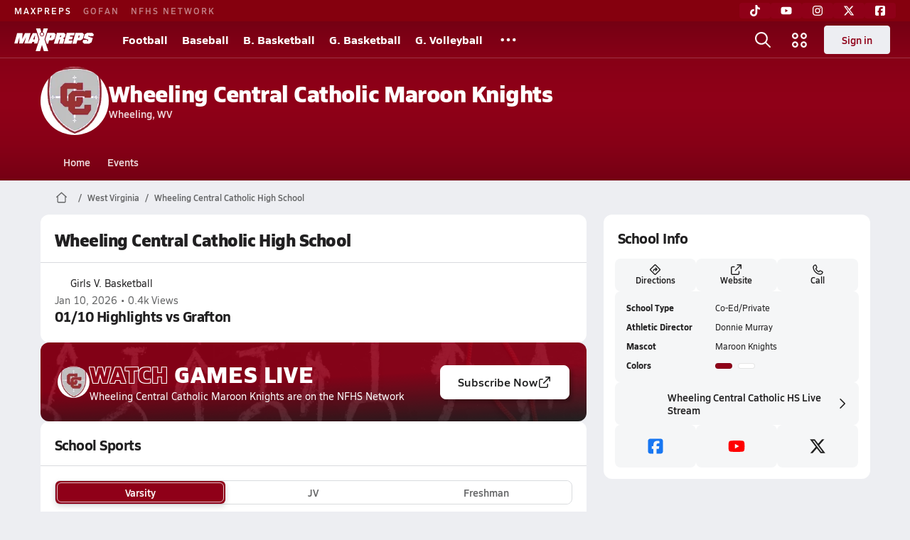

--- FILE ---
content_type: text/html; charset=utf-8
request_url: https://www.maxpreps.com/wv/wheeling/wheeling-central-catholic-maroon-knights/
body_size: 47773
content:
<!DOCTYPE html><html lang="en"><head><meta charSet="utf-8" data-next-head=""/><meta name="viewport" content="width=device-width, initial-scale=1" data-next-head=""/><script src="https://c.amazon-adsystem.com/aax2/apstag.js" async=""></script><script src="https://securepubads.g.doubleclick.net/tag/js/gpt.js" async=""></script><meta name="robots" content="max-image-preview:large" data-next-head=""/><meta name="requestContext" content="{&quot;deviceType&quot;:&quot;desktop&quot;,&quot;appType&quot;:0}" data-next-head=""/><meta name="targeting" content="{&quot;hierarchy&quot;:&quot;school/school-home/school-home&quot;,&quot;tracking&quot;:&quot;school/school-home/school-home&quot;,&quot;section&quot;:&quot;school&quot;,&quot;pagetype&quot;:&quot;school_home&quot;,&quot;state&quot;:&quot;wv&quot;,&quot;gnd&quot;:&quot;co-ed&quot;,&quot;mpschoolid&quot;:&quot;b4a3bf17-60db-4dd8-b65a-40ed00c48fa7&quot;,&quot;areDisplayAdsEnabled&quot;:true,&quot;env&quot;:&quot;prod&quot;}" data-next-head=""/><link as="image" rel="preload" href="https://image.maxpreps.io/school-mascot/b/4/a/b4a3bf17-60db-4dd8-b65a-40ed00c48fa7.gif?version=637999503000000000&amp;width=128&amp;height=128&amp;auto=webp&amp;format=pjpg" data-next-head=""/><link rel="canonical" href="https://www.maxpreps.com/wv/wheeling/wheeling-central-catholic-maroon-knights/" data-next-head=""/><title data-next-head="">Wheeling Central Catholic
  (Wheeling, WV) High School Sports - Football, Basketball, Baseball, Softball, Volleyball, and more</title><meta name="description" content="Coverage of Wheeling Central Catholic High School  sports including Baseball, Basketball, Cross Country, Field Hockey, Football, Golf, Ice Hockey, Lacrosse, Soccer, Softball, Tennis, Track &amp; Field, Volleyball, and Wrestling." data-next-head=""/><link as="image" rel="preload" href="https://image.maxpreps.io/school-mascot/b/4/a/b4a3bf17-60db-4dd8-b65a-40ed00c48fa7.gif?version=637999503000000000&amp;width=32&amp;height=32&amp;auto=webp&amp;format=pjpg" data-next-head=""/><link rel="preconnect" href="https://asset.maxpreps.io" crossorigin="anonymous"/><link rel="preconnect" href="https://asset.maxpreps.io"/><link rel="preconnect" href="https://image.maxpreps.io"/><link rel="icon" sizes="180x180" href="https://asset.maxpreps.io/includes/images/icons/xman-white-background-180x180.png"/><link rel="preload" href="https://asset.maxpreps.io/includes/font/siro_regular_macroman/siro-regular-webfont.woff2" as="font" type="font/woff2" crossorigin=""/><link rel="preload" href="https://asset.maxpreps.io/includes/font/siro_semibold_macroman/siro-semibold-webfont.woff2" as="font" type="font/woff2" crossorigin=""/><link rel="preload" href="https://asset.maxpreps.io/includes/font/siro_bold_macroman/siro-bold-webfont.woff2" as="font" type="font/woff2" crossorigin=""/><link rel="preload" href="https://asset.maxpreps.io/includes/font/siro_extrabold_macroman/siro-extrabold-webfont.woff2" as="font" type="font/woff2" crossorigin=""/><style>@font-face{font-family: Siro;src:url(https://asset.maxpreps.io/includes/font/siro_regular_macroman/siro-regular-webfont.woff2) format('woff2'),url(https://asset.maxpreps.io/includes/font/siro_regular_macroman/siro-regular-webfont.woff) format('woff');font-weight:100 499;font-style:normal;font-display:swap;}
@font-face{font-family: Siro;src:url(https://asset.maxpreps.io/includes/font/siro_semibold_macroman/siro-semibold-webfont.woff2) format('woff2'),url(https://asset.maxpreps.io/includes/font/siro_semibold_macroman/siro-semibold-webfont.woff) format('woff');font-weight:500 599;font-style:normal;font-display:swap;}
@font-face{font-family: Siro;src:url(https://asset.maxpreps.io/includes/font/siro_bold_macroman/siro-bold-webfont.woff2) format('woff2'),url(https://asset.maxpreps.io/includes/font/siro_bold_macroman/siro-bold-webfont.woff) format('woff');font-weight:600 799;font-style:normal;font-display:swap;}
@font-face{font-family: Siro;src:url(https://asset.maxpreps.io/includes/font/siro_extrabold_macroman/siro-extrabold-webfont.woff2) format('woff2'),url(https://asset.maxpreps.io/includes/font/siro_extrabold_macroman/siro-extrabold-webfont.woff) format('woff');font-weight:800 900;font-style:normal;font-display:swap;}</style><style id="static-normalize-style">/*! modern-normalize v2.0.0 | MIT License | https://github.com/sindresorhus/modern-normalize */progress,sub,sup{vertical-align:baseline}*,::after,::before{box-sizing:border-box}html{font-family:system-ui,'Segoe UI',Roboto,Helvetica,Arial,sans-serif,'Apple Color Emoji','Segoe UI Emoji';line-height:1.15;-webkit-text-size-adjust:100%;-moz-tab-size:4;tab-size:4}body{margin:0}hr{height:0;color:inherit}abbr[title]{text-decoration:underline dotted}b,strong{font-weight:bolder}code,kbd,pre,samp{font-family:ui-monospace,SFMono-Regular,Consolas,'Liberation Mono',Menlo,monospace;font-size:1em}small{font-size:80%}sub,sup{font-size:75%;line-height:0;position:relative}sub{bottom:-.25em}sup{top:-.5em}table{text-indent:0;border-color:inherit}button,input,optgroup,select,textarea{font-family:inherit;font-size:100%;line-height:1.15;margin:0}button,select{text-transform:none}[type=button],[type=reset],[type=submit],button{-webkit-appearance:button}::-moz-focus-inner{border-style:none;padding:0}:-moz-focusring{outline:ButtonText dotted 1px}:-moz-ui-invalid{box-shadow:none}legend{padding:0}::-webkit-inner-spin-button,::-webkit-outer-spin-button{height:auto}[type=search]{-webkit-appearance:textfield;outline-offset:-2px}::-webkit-search-decoration{-webkit-appearance:none}::-webkit-file-upload-button{-webkit-appearance:button;font:inherit}summary{display:list-item}</style><style id="static-fa-style">.fa-layers,.svg-inline--fa{vertical-align:-.125em;width:var(--fa-width,1.25em);height:1em}.fa-li,.svg-inline--fa.fa-li{inset-inline-start:calc(-1 * var(--fa-li-width,2em))}.fa-layers,.fa-li{text-align:center}.fa-inverse,.fa-layers-counter{color:var(--fa-inverse,#fff)}:host,:root{--fa-font-solid:normal 900 1em/1 "Font Awesome 7 Free";--fa-font-regular:normal 400 1em/1 "Font Awesome 7 Free";--fa-font-light:normal 300 1em/1 "Font Awesome 7 Pro";--fa-font-thin:normal 100 1em/1 "Font Awesome 7 Pro";--fa-font-duotone:normal 900 1em/1 "Font Awesome 7 Duotone";--fa-font-duotone-regular:normal 400 1em/1 "Font Awesome 7 Duotone";--fa-font-duotone-light:normal 300 1em/1 "Font Awesome 7 Duotone";--fa-font-duotone-thin:normal 100 1em/1 "Font Awesome 7 Duotone";--fa-font-brands:normal 400 1em/1 "Font Awesome 7 Brands";--fa-font-sharp-solid:normal 900 1em/1 "Font Awesome 7 Sharp";--fa-font-sharp-regular:normal 400 1em/1 "Font Awesome 7 Sharp";--fa-font-sharp-light:normal 300 1em/1 "Font Awesome 7 Sharp";--fa-font-sharp-thin:normal 100 1em/1 "Font Awesome 7 Sharp";--fa-font-sharp-duotone-solid:normal 900 1em/1 "Font Awesome 7 Sharp Duotone";--fa-font-sharp-duotone-regular:normal 400 1em/1 "Font Awesome 7 Sharp Duotone";--fa-font-sharp-duotone-light:normal 300 1em/1 "Font Awesome 7 Sharp Duotone";--fa-font-sharp-duotone-thin:normal 100 1em/1 "Font Awesome 7 Sharp Duotone";--fa-font-slab-regular:normal 400 1em/1 "Font Awesome 7 Slab";--fa-font-slab-press-regular:normal 400 1em/1 "Font Awesome 7 Slab Press";--fa-font-whiteboard-semibold:normal 600 1em/1 "Font Awesome 7 Whiteboard";--fa-font-thumbprint-light:normal 300 1em/1 "Font Awesome 7 Thumbprint";--fa-font-notdog-solid:normal 900 1em/1 "Font Awesome 7 Notdog";--fa-font-notdog-duo-solid:normal 900 1em/1 "Font Awesome 7 Notdog Duo";--fa-font-etch-solid:normal 900 1em/1 "Font Awesome 7 Etch";--fa-font-jelly-regular:normal 400 1em/1 "Font Awesome 7 Jelly";--fa-font-jelly-fill-regular:normal 400 1em/1 "Font Awesome 7 Jelly Fill";--fa-font-jelly-duo-regular:normal 400 1em/1 "Font Awesome 7 Jelly Duo";--fa-font-chisel-regular:normal 400 1em/1 "Font Awesome 7 Chisel"}.svg-inline--fa{box-sizing:content-box;display:var(--fa-display,inline-block);overflow:visible}.fa-layers,.fa-stack{display:inline-block}.svg-inline--fa.fa-2xs{vertical-align:.1em}.svg-inline--fa.fa-xs{vertical-align:0}.svg-inline--fa.fa-sm{vertical-align:-.0714285714em}.svg-inline--fa.fa-lg{vertical-align:-.2em}.svg-inline--fa.fa-xl{vertical-align:-.25em}.svg-inline--fa.fa-2xl{vertical-align:-.3125em}.fa-pull-left,.fa-pull-start,.svg-inline--fa .fa-pull-start,.svg-inline--fa.fa-pull-left{float:inline-start;margin-inline-end:var(--fa-pull-margin,.3em)}.fa-pull-end,.fa-pull-right,.svg-inline--fa .fa-pull-end,.svg-inline--fa.fa-pull-right{float:inline-end;margin-inline-start:var(--fa-pull-margin,.3em)}.svg-inline--fa.fa-li{width:var(--fa-li-width,2em);inset-block-start:0.25em}.fa-layers-counter,.fa-layers-text{display:inline-block;position:absolute;text-align:center}.fa-layers,.fa-ul>li{position:relative}.fa-layers .svg-inline--fa{inset:0;margin:auto;position:absolute;transform-origin:center center}.fa-layers-text{left:50%;top:50%;transform:translate(-50%,-50%);transform-origin:center center}.fa-layers-counter{background-color:var(--fa-counter-background-color,#ff253a);border-radius:var(--fa-counter-border-radius,1em);box-sizing:border-box;line-height:var(--fa-counter-line-height, 1);max-width:var(--fa-counter-max-width,5em);min-width:var(--fa-counter-min-width,1.5em);overflow:hidden;padding:var(--fa-counter-padding,.25em .5em);right:var(--fa-right,0);text-overflow:ellipsis;top:var(--fa-top,0);transform:scale(var(--fa-counter-scale,.25));transform-origin:top right}.fa-layers-bottom-right{bottom:var(--fa-bottom,0);right:var(--fa-right,0);top:auto;transform:scale(var(--fa-layers-scale,.25));transform-origin:bottom right}.fa-layers-bottom-left,.fa-layers-top-right{transform:scale(var(--fa-layers-scale,.25))}.fa-layers-bottom-left{bottom:var(--fa-bottom,0);left:var(--fa-left,0);right:auto;top:auto;transform-origin:bottom left}.fa-layers-top-right{top:var(--fa-top,0);right:var(--fa-right,0);transform-origin:top right}.fa-layers-top-left{left:var(--fa-left,0);right:auto;top:var(--fa-top,0);transform:scale(var(--fa-layers-scale,.25));transform-origin:top left}.fa-1x{font-size:1em}.fa-2x{font-size:2em}.fa-3x{font-size:3em}.fa-4x{font-size:4em}.fa-5x{font-size:5em}.fa-6x{font-size:6em}.fa-7x{font-size:7em}.fa-8x{font-size:8em}.fa-9x{font-size:9em}.fa-10x{font-size:10em}.fa-2xs{font-size:calc(10 / 16 * 1em);line-height:calc(1 / 10 * 1em);vertical-align:calc((6 / 10 - .375) * 1em)}.fa-xs{font-size:calc(12 / 16 * 1em);line-height:calc(1 / 12 * 1em);vertical-align:calc((6 / 12 - .375) * 1em)}.fa-sm{font-size:calc(14 / 16 * 1em);line-height:calc(1 / 14 * 1em);vertical-align:calc((6 / 14 - .375) * 1em)}.fa-lg{font-size:calc(20 / 16 * 1em);line-height:calc(1 / 20 * 1em);vertical-align:calc((6 / 20 - .375) * 1em)}.fa-xl{font-size:calc(24 / 16 * 1em);line-height:calc(1 / 24 * 1em);vertical-align:calc((6 / 24 - .375) * 1em)}.fa-2xl{font-size:calc(32 / 16 * 1em);line-height:calc(1 / 32 * 1em);vertical-align:calc((6 / 32 - .375) * 1em)}.fa-width-auto{--fa-width:auto}.fa-fw,.fa-width-fixed{--fa-width:1.25em}.fa-ul{list-style-type:none;margin-inline-start:var(--fa-li-margin,2.5em);padding-inline-start:0}.fa-li{position:absolute;width:var(--fa-li-width,2em);line-height:inherit}.fa-border{border-color:var(--fa-border-color,#eee);border-radius:var(--fa-border-radius,.1em);border-style:var(--fa-border-style,solid);border-width:var(--fa-border-width,.0625em);box-sizing:var(--fa-border-box-sizing,content-box);padding:var(--fa-border-padding,.1875em .25em)}.fa-spin{animation-name:fa-spin;animation-delay:var(--fa-animation-delay, 0s);animation-direction:var(--fa-animation-direction,normal);animation-duration:var(--fa-animation-duration, 2s);animation-iteration-count:var(--fa-animation-iteration-count,infinite);animation-timing-function:var(--fa-animation-timing,linear)}@media (prefers-reduced-motion:reduce){.fa-spin{animation:none!important;transition:none!important}}@keyframes fa-spin{0%{transform:rotate(0)}100%{transform:rotate(360deg)}}.fa-rotate-90{transform:rotate(90deg)}.fa-rotate-180{transform:rotate(180deg)}.fa-rotate-270{transform:rotate(270deg)}.fa-flip-horizontal{transform:scale(-1,1)}.fa-flip-vertical{transform:scale(1,-1)}.fa-flip-both,.fa-flip-horizontal.fa-flip-vertical{transform:scale(-1,-1)}.fa-rotate-by{transform:rotate(var(--fa-rotate-angle,0))}.svg-inline--fa .fa-primary{fill:var(--fa-primary-color,currentColor);opacity:var(--fa-primary-opacity, 1)}.svg-inline--fa .fa-secondary,.svg-inline--fa.fa-swap-opacity .fa-primary{opacity:var(--fa-secondary-opacity, .4)}.svg-inline--fa .fa-secondary{fill:var(--fa-secondary-color,currentColor)}.svg-inline--fa.fa-swap-opacity .fa-secondary{opacity:var(--fa-primary-opacity, 1)}.svg-inline--fa mask .fa-primary,.svg-inline--fa mask .fa-secondary{fill:black}.svg-inline--fa.fa-inverse{fill:var(--fa-inverse,#fff)}.fa-stack{height:2em;line-height:2em;position:relative;vertical-align:middle;width:2.5em}.svg-inline--fa.fa-stack-1x{--fa-width:1.25em;height:1em;width:var(--fa-width)}.svg-inline--fa.fa-stack-2x{--fa-width:2.5em;height:2em;width:var(--fa-width)}.fa-stack-1x,.fa-stack-2x{inset:0;margin:auto;position:absolute;z-index:var(--fa-stack-z-index,auto)}</style><style id="static-mp-style">*{margin:0;padding:0;border:0;font:inherit;vertical-align:baseline}html{scroll-behavior:smooth}article,aside,details,figcaption,figure,footer,header,hgroup,menu,nav,section{display:block}body{font-family:Siro,Arial,Helvetica,sans-serif!important;font-variant:normal;font-size:14px;}ol,ul{list-style:none}blockquote,q{quotes:none}blockquote::after,blockquote::before,q::after,q::before{content:'';content:none}table{border-collapse:collapse;border-spacing:0}button{cursor:pointer}a{text-decoration:none}#onetrust-consent-sdk{pointer-events:initial;}.sr-only{position:absolute;width:1px;height:1px;padding:0;margin:-1px;overflow:hidden;clip:rect(0,0,0,0);white-space:nowrap;border-width:0}</style><style id="dynamic-mp-style"> :root { --font-weight-regular:400;--font-weight-semibold:500;--font-weight-bold:700;--font-weight-heavy:800;--line-height-none:1;--line-height-normal:1.3;--line-height-comfy:1.6;--spacing-25:4px;--spacing-50:8px;--spacing-75:12px;--spacing-100:16px;--spacing-125:20px;--spacing-150:24px;--spacing-200:32px;--spacing-250:40px;--spacing-300:48px;--spacing-400:64px;--spacing-600:96px;--spacing-800:128px; accent-color:#E10500; } .heading_500_xbold {font-size:80px;line-height:var(--line-height-normal);font-weight:var(--font-weight-heavy); letter-spacing: -0.03rem; }.heading_300_xbold {font-size:48px;line-height:var(--line-height-normal);font-weight:var(--font-weight-heavy); letter-spacing: -0.03rem; }.heading_200_xbold {font-size:32px;line-height:var(--line-height-normal);font-weight:var(--font-weight-heavy); letter-spacing: -0.03rem; }.heading_150_xbold {font-size:24px;line-height:var(--line-height-normal);font-weight:var(--font-weight-heavy); letter-spacing: -0.03rem; }.heading_125_bold {font-size:20px;line-height:var(--line-height-normal);font-weight:var(--font-weight-bold); letter-spacing: -0.03rem; }.heading_100_bold {font-size:16px;line-height:var(--line-height-normal);font-weight:var(--font-weight-bold); }.heading_90_bold {font-size:14px;line-height:var(--line-height-normal);font-weight:var(--font-weight-bold); }.heading_75_bold {font-size:12px;line-height:var(--line-height-normal);font-weight:var(--font-weight-bold); }.heading_125_semibold {font-size:20px;line-height:var(--line-height-normal);font-weight:var(--font-weight-semibold); letter-spacing: -0.03rem; }.heading_100_semibold {font-size:16px;line-height:var(--line-height-normal);font-weight:var(--font-weight-semibold); }.heading_90_semibold {font-size:14px;line-height:var(--line-height-normal);font-weight:var(--font-weight-semibold); }.heading_75_semibold {font-size:12px;line-height:var(--line-height-normal);font-weight:var(--font-weight-semibold); }.body_110_reg {font-size:18px;line-height:var(--line-height-comfy);font-weight:var(--font-weight-regular); }.body_100_reg {font-size:16px;line-height:var(--line-height-comfy);font-weight:var(--font-weight-regular); }.body_90_reg {font-size:14px;line-height:var(--line-height-comfy);font-weight:var(--font-weight-regular); }.action_100_semibold {font-size:16px;line-height:var(--line-height-normal);font-weight:var(--font-weight-semibold); }.action_90_semibold {font-size:14px;line-height:var(--line-height-normal);font-weight:var(--font-weight-semibold); }.action_75_semibold {font-size:12px;line-height:var(--line-height-normal);font-weight:var(--font-weight-semibold); }.detail_125_reg {font-size:20px;line-height:var(--line-height-normal);font-weight:var(--font-weight-regular); letter-spacing: -0.03rem; }.detail_100_reg {font-size:16px;line-height:var(--line-height-normal);font-weight:var(--font-weight-regular); }.detail_90_reg {font-size:14px;line-height:var(--line-height-normal);font-weight:var(--font-weight-regular); }.detail_75_reg {font-size:12px;line-height:var(--line-height-normal);font-weight:var(--font-weight-regular); }.detail_125_bold {font-size:20px;line-height:var(--line-height-normal);font-weight:var(--font-weight-bold); letter-spacing: -0.03rem; }.detail_100_bold {font-size:16px;line-height:var(--line-height-normal);font-weight:var(--font-weight-bold); }.detail_90_bold {font-size:14px;line-height:var(--line-height-normal);font-weight:var(--font-weight-bold); }.detail_75_bold {font-size:12px;line-height:var(--line-height-normal);font-weight:var(--font-weight-bold); } .card-padding { padding: var(--spacing-125); } .card-padding-x { padding: 0 var(--spacing-125); } .card-margin-y { margin: var(--spacing-100) 0; } body { color: #212021; background-color: #EDEEF2; font-weight:var(--font-weight-regular); line-height:var(--line-height-normal); }</style><link href="https://01.cdn.mediatradecraft.com/maxpreps/main/main.css" rel="stylesheet"/><script id="tealium-init-script">
  var utag_data = utag_data || {};
  utag_data.pageUrl = window.location.href;
</script><script id="ld+json" type="application/ld+json">{"@context":"https://schema.org","@type":"HighSchool","name":"Wheeling Central Catholic High School","image":{"@type":"ImageObject","url":"https://image.maxpreps.io/school-mascot/b/4/a/b4a3bf17-60db-4dd8-b65a-40ed00c48fa7.gif?version=637999503000000000&width=1024&height=1024"},"sameAs":"http://www.cchsknights.org/athletics/","url":"https://www.maxpreps.com/wv/wheeling/wheeling-central-catholic-maroon-knights/","address":{"@type":"PostalAddress","name":"Wheeling Central Catholic High School","telephone":"(304) 233-1660","addressCountry":"US","addressLocality":"Wheeling","addressRegion":"West Virginia","postalCode":"26003","streetAddress":"75 14th St"},"member":[{"@type":"SportsTeam","url":"https://www.maxpreps.com/wv/wheeling/wheeling-central-catholic-maroon-knights/baseball/","sport":"Baseball","gender":"https://schema.org/Male"},{"@type":"SportsTeam","url":"https://www.maxpreps.com/wv/wheeling/wheeling-central-catholic-maroon-knights/lacrosse/","sport":"Lacrosse","gender":"https://schema.org/Male"},{"@type":"SportsTeam","url":"https://www.maxpreps.com/wv/wheeling/wheeling-central-catholic-maroon-knights/tennis/","sport":"Tennis","gender":"https://schema.org/Male"},{"@type":"SportsTeam","url":"https://www.maxpreps.com/wv/wheeling/wheeling-central-catholic-maroon-knights/track-field/","sport":"Track & Field","gender":"https://schema.org/Male"},{"@type":"SportsTeam","url":"https://www.maxpreps.com/wv/wheeling/wheeling-central-catholic-maroon-knights/softball/","sport":"Softball","gender":"https://schema.org/Female"},{"@type":"SportsTeam","url":"https://www.maxpreps.com/wv/wheeling/wheeling-central-catholic-maroon-knights/tennis/girls/spring/","sport":"Tennis","gender":"https://schema.org/Female"},{"@type":"SportsTeam","url":"https://www.maxpreps.com/wv/wheeling/wheeling-central-catholic-maroon-knights/baseball/jv/","sport":"Baseball","gender":"https://schema.org/Male"},{"@type":"SportsTeam","url":"https://www.maxpreps.com/wv/wheeling/wheeling-central-catholic-maroon-knights/lacrosse/jv/","sport":"Lacrosse","gender":"https://schema.org/Male"},{"@type":"SportsTeam","url":"https://www.maxpreps.com/wv/wheeling/wheeling-central-catholic-maroon-knights/softball/jv/","sport":"Softball","gender":"https://schema.org/Female"},{"@type":"SportsTeam","url":"https://www.maxpreps.com/wv/wheeling/wheeling-central-catholic-maroon-knights/basketball/","sport":"Basketball","gender":"https://schema.org/Male"},{"@type":"SportsTeam","url":"https://www.maxpreps.com/wv/wheeling/wheeling-central-catholic-maroon-knights/ice-hockey/","sport":"Ice Hockey","gender":"https://schema.org/Male"},{"@type":"SportsTeam","url":"https://www.maxpreps.com/wv/wheeling/wheeling-central-catholic-maroon-knights/wrestling/","sport":"Wrestling","gender":"https://schema.org/Male"},{"@type":"SportsTeam","url":"https://www.maxpreps.com/wv/wheeling/wheeling-central-catholic-maroon-knights/basketball/girls/","sport":"Basketball","gender":"https://schema.org/Female"},{"@type":"SportsTeam","url":"https://www.maxpreps.com/wv/wheeling/wheeling-central-catholic-maroon-knights/basketball/jv/","sport":"Basketball","gender":"https://schema.org/Male"},{"@type":"SportsTeam","url":"https://www.maxpreps.com/wv/wheeling/wheeling-central-catholic-maroon-knights/basketball/girls/jv/","sport":"Basketball","gender":"https://schema.org/Female"},{"@type":"SportsTeam","url":"https://www.maxpreps.com/wv/wheeling/wheeling-central-catholic-maroon-knights/basketball/freshman/","sport":"Basketball","gender":"https://schema.org/Male"},{"@type":"SportsTeam","url":"https://www.maxpreps.com/wv/wheeling/wheeling-central-catholic-maroon-knights/cross-country/","sport":"Cross Country","gender":"https://schema.org/Male"},{"@type":"SportsTeam","url":"https://www.maxpreps.com/wv/wheeling/wheeling-central-catholic-maroon-knights/football/","sport":"Football","gender":"https://schema.org/Male"},{"@type":"SportsTeam","url":"https://www.maxpreps.com/wv/wheeling/wheeling-central-catholic-maroon-knights/golf/","sport":"Golf","gender":"https://schema.org/Male"},{"@type":"SportsTeam","url":"https://www.maxpreps.com/wv/wheeling/wheeling-central-catholic-maroon-knights/soccer/","sport":"Soccer","gender":"https://schema.org/Male"},{"@type":"SportsTeam","url":"https://www.maxpreps.com/wv/wheeling/wheeling-central-catholic-maroon-knights/cross-country/girls/","sport":"Cross Country","gender":"https://schema.org/Female"},{"@type":"SportsTeam","url":"https://www.maxpreps.com/wv/wheeling/wheeling-central-catholic-maroon-knights/soccer/girls/","sport":"Soccer","gender":"https://schema.org/Female"},{"@type":"SportsTeam","url":"https://www.maxpreps.com/wv/wheeling/wheeling-central-catholic-maroon-knights/volleyball/","sport":"Volleyball","gender":"https://schema.org/Female"},{"@type":"SportsTeam","url":"https://www.maxpreps.com/wv/wheeling/wheeling-central-catholic-maroon-knights/football/jv/","sport":"Football","gender":"https://schema.org/Male"},{"@type":"SportsTeam","url":"https://www.maxpreps.com/wv/wheeling/wheeling-central-catholic-maroon-knights/soccer/jv/","sport":"Soccer","gender":"https://schema.org/Male"},{"@type":"SportsTeam","url":"https://www.maxpreps.com/wv/wheeling/wheeling-central-catholic-maroon-knights/soccer/girls/jv/","sport":"Soccer","gender":"https://schema.org/Female"},{"@type":"SportsTeam","url":"https://www.maxpreps.com/wv/wheeling/wheeling-central-catholic-maroon-knights/volleyball/jv/","sport":"Volleyball","gender":"https://schema.org/Female"},{"@type":"SportsTeam","url":"https://www.maxpreps.com/wv/wheeling/wheeling-central-catholic-maroon-knights/volleyball/freshman/","sport":"Volleyball","gender":"https://schema.org/Female"},{"@type":"SportsTeam","url":"https://www.maxpreps.com/wv/wheeling/wheeling-central-catholic-maroon-knights/field-hockey/13-14/schedule/","sport":"Field Hockey","gender":"https://schema.org/Female"}],"telephone":"(304) 233-1660"}</script><noscript data-n-css=""></noscript><script defer="" noModule="" src="https://asset.maxpreps.io/_next/static/chunks/polyfills-42372ed130431b0a.js"></script><script defer="" src="https://asset.maxpreps.io/_next/static/chunks/6743-ca0f8fc0ef695420.js"></script><script defer="" src="https://asset.maxpreps.io/_next/static/chunks/3522-f854a2a5e360f7fb.js"></script><script defer="" src="https://asset.maxpreps.io/_next/static/chunks/1669.03eb8cdb82fb7ec7.js"></script><script defer="" src="https://asset.maxpreps.io/_next/static/chunks/1061-9f7a84abb7c76014.js"></script><script defer="" src="https://asset.maxpreps.io/_next/static/chunks/6053.aac67dbd197a9929.js"></script><script defer="" src="https://asset.maxpreps.io/_next/static/chunks/3643.57023048a413d7e5.js"></script><script defer="" src="https://asset.maxpreps.io/_next/static/chunks/4849.84ec18eefb164bc5.js"></script><script src="https://asset.maxpreps.io/_next/static/chunks/webpack-455577c3bd9c5582.js" defer=""></script><script src="https://asset.maxpreps.io/_next/static/chunks/framework-069670ff8b1597ab.js" defer=""></script><script src="https://asset.maxpreps.io/_next/static/chunks/main-e0b419e2e97bf82b.js" defer=""></script><script src="https://asset.maxpreps.io/_next/static/chunks/pages/_app-d1dfc2aa1613aa72.js" defer=""></script><script src="https://asset.maxpreps.io/_next/static/chunks/1460-73d504fbe84769d8.js" defer=""></script><script src="https://asset.maxpreps.io/_next/static/chunks/4587-9c3709a0470b8965.js" defer=""></script><script src="https://asset.maxpreps.io/_next/static/chunks/5619-939f940a5d7fd5ee.js" defer=""></script><script src="https://asset.maxpreps.io/_next/static/chunks/5436-bb3f04e17ea8f15c.js" defer=""></script><script src="https://asset.maxpreps.io/_next/static/chunks/3911-c09e395d8b3c253f.js" defer=""></script><script src="https://asset.maxpreps.io/_next/static/chunks/5209-9f0ba08b047dcdd5.js" defer=""></script><script src="https://asset.maxpreps.io/_next/static/chunks/4667-d6c0f8eded35d01f.js" defer=""></script><script src="https://asset.maxpreps.io/_next/static/chunks/1347-a922dbe26b09d7d5.js" defer=""></script><script src="https://asset.maxpreps.io/_next/static/chunks/7397-f2af89cd6249afe8.js" defer=""></script><script src="https://asset.maxpreps.io/_next/static/chunks/4089-c599adb20d43deda.js" defer=""></script><script src="https://asset.maxpreps.io/_next/static/chunks/7436-49fbe9303b999772.js" defer=""></script><script src="https://asset.maxpreps.io/_next/static/chunks/3640-51873bcaf11faa23.js" defer=""></script><script src="https://asset.maxpreps.io/_next/static/chunks/9938-fbf8599f044b946e.js" defer=""></script><script src="https://asset.maxpreps.io/_next/static/chunks/3197-9b2ec46f4d1df765.js" defer=""></script><script src="https://asset.maxpreps.io/_next/static/chunks/8310-d682bfb6f2fc19fd.js" defer=""></script><script src="https://asset.maxpreps.io/_next/static/chunks/pages/school-a70a30cafe9cc159.js" defer=""></script><script src="https://asset.maxpreps.io/_next/static/1768418027/_buildManifest.js" defer=""></script><script src="https://asset.maxpreps.io/_next/static/1768418027/_ssgManifest.js" defer=""></script><style data-styled="" data-styled-version="6.1.19">.flOeOL{padding-top:var(--spacing-125);color:#212021;border-bottom:1px solid #D9DBDE;padding-bottom:16px;}/*!sc*/
.flOeOL .query-container{container-type:inline-size;z-index:1;position:relative;}/*!sc*/
.flOeOL .top,.flOeOL .bottom{display:flex;align-items:center;gap:var(--spacing-50);}/*!sc*/
.flOeOL .bottom{margin-top:var(--spacing-50);justify-content:space-between;}/*!sc*/
.flOeOL .title{display:inline-block;}/*!sc*/
.flOeOL h1{font-size:24px;line-height:var(--line-height-normal);font-weight:var(--font-weight-heavy);letter-spacing:-0.03rem;}/*!sc*/
@container (inline-size >= 768px){.flOeOL h1{font-size:32px;line-height:var(--line-height-normal);font-weight:var(--font-weight-heavy);letter-spacing:-0.03rem;}}/*!sc*/
.flOeOL h2{font-size:20px;line-height:var(--line-height-normal);font-weight:var(--font-weight-bold);letter-spacing:-0.03rem;}/*!sc*/
@container (inline-size >= 768px){.flOeOL h2{font-size:24px;line-height:var(--line-height-normal);font-weight:var(--font-weight-heavy);letter-spacing:-0.03rem;}}/*!sc*/
.flOeOL .sub-title{margin-top:var(--spacing-50);color:#656667;font-size:14px;line-height:var(--line-height-normal);font-weight:var(--font-weight-regular);}/*!sc*/
.flOeOL .top-right{margin-left:auto;padding-left:var(--spacing-100);}/*!sc*/
.kPDlSk{padding-top:var(--spacing-125);color:#212021;}/*!sc*/
.kPDlSk .query-container{container-type:inline-size;z-index:1;position:relative;}/*!sc*/
.kPDlSk .top,.kPDlSk .bottom{display:flex;align-items:center;gap:var(--spacing-50);}/*!sc*/
.kPDlSk .bottom{margin-top:var(--spacing-50);justify-content:space-between;}/*!sc*/
.kPDlSk .title{display:inline-block;}/*!sc*/
.kPDlSk h1{font-size:24px;line-height:var(--line-height-normal);font-weight:var(--font-weight-heavy);letter-spacing:-0.03rem;}/*!sc*/
@container (inline-size >= 768px){.kPDlSk h1{font-size:32px;line-height:var(--line-height-normal);font-weight:var(--font-weight-heavy);letter-spacing:-0.03rem;}}/*!sc*/
.kPDlSk h2{font-size:20px;line-height:var(--line-height-normal);font-weight:var(--font-weight-bold);letter-spacing:-0.03rem;}/*!sc*/
@container (inline-size >= 768px){.kPDlSk h2{font-size:24px;line-height:var(--line-height-normal);font-weight:var(--font-weight-heavy);letter-spacing:-0.03rem;}}/*!sc*/
.kPDlSk .sub-title{margin-top:var(--spacing-50);color:#656667;font-size:14px;line-height:var(--line-height-normal);font-weight:var(--font-weight-regular);}/*!sc*/
.kPDlSk .top-right{margin-left:auto;padding-left:var(--spacing-100);}/*!sc*/
data-styled.g1[id="sc-bdf29f4-0"]{content:"flOeOL,kPDlSk,"}/*!sc*/
.irUwch{width:100%;border-radius:12px;background-color:#FFFFFF;color:#212021;container-name:card;}/*!sc*/
.iWqCjj{width:100%;border-radius:12px;background-color:#FFFFFF;color:#212021;container-name:card;container-type:inline-size;}/*!sc*/
data-styled.g2[id="sc-d7523cc7-0"]{content:"irUwch,iWqCjj,"}/*!sc*/
.gIXOLo{display:flex;justify-content:center;min-height:50px;margin:var(--spacing-50) 0;}/*!sc*/
@container (inline-size >= 768px){.gIXOLo{margin:var(--spacing-100) 0;}}/*!sc*/
.idmAia{display:flex;justify-content:center;min-height:250px;min-width:300px;margin:var(--spacing-50) 0;}/*!sc*/
@container (inline-size >= 768px){.idmAia{margin:var(--spacing-100) 0;}}/*!sc*/
.eYivQL{display:flex;justify-content:center;margin:var(--spacing-50) 0;}/*!sc*/
@container (inline-size >= 768px){.eYivQL{margin:var(--spacing-100) 0;}}/*!sc*/
data-styled.g3[id="sc-b77c7e06-0"]{content:"gIXOLo,idmAia,eYivQL,"}/*!sc*/
:root{--themeNavLight:#8F0018;}/*!sc*/
data-styled.g4[id="sc-global-giBVFz1"]{content:"sc-global-giBVFz1,"}/*!sc*/
.gafThl{display:inline-flex;width:16px;height:16px;}/*!sc*/
.gafThl .icon-placeholder,.gafThl .x-mi{width:16px;height:16px;}/*!sc*/
.klEezt{display:inline-flex;}/*!sc*/
.gNWEjt{display:inline-flex;width:24px;height:24px;}/*!sc*/
.gNWEjt .icon-placeholder,.gNWEjt .x-mi{width:24px;height:24px;}/*!sc*/
.gXuzkV{display:inline-flex;width:22px;height:22px;}/*!sc*/
.gXuzkV .icon-placeholder,.gXuzkV .x-mi{width:22px;height:22px;}/*!sc*/
.jTgWYF{display:inline-flex;width:20px;height:20px;}/*!sc*/
.jTgWYF .icon-placeholder,.jTgWYF .x-mi{width:20px;height:20px;}/*!sc*/
.klzCPZ{display:inline-flex;width:14px;height:14px;}/*!sc*/
.klzCPZ .icon-placeholder,.klzCPZ .x-mi{width:14px;height:14px;}/*!sc*/
.klmvnt{display:inline-flex;width:18px;height:18px;}/*!sc*/
.klmvnt .icon-placeholder,.klmvnt .x-mi{width:18px;height:18px;}/*!sc*/
.hklWUV{display:inline-flex;width:15px;height:15px;}/*!sc*/
.hklWUV .icon-placeholder,.hklWUV .x-mi{width:15px;height:15px;}/*!sc*/
.hvxFhR{display:inline-flex;width:42px;height:20px;}/*!sc*/
.hvxFhR .icon-placeholder,.hvxFhR .x-mi{width:42px;height:20px;}/*!sc*/
data-styled.g6[id="sc-50941e4e-0"]{content:"gafThl,klEezt,gNWEjt,gXuzkV,jTgWYF,klzCPZ,klmvnt,hklWUV,hvxFhR,"}/*!sc*/
.gJYGCG{appearance:none;cursor:pointer;}/*!sc*/
data-styled.g7[id="sc-e3226096-0"]{content:"gJYGCG,"}/*!sc*/
.hlDeFQ{appearance:none;background-color:transparent;cursor:pointer;color:var(--data-color);}/*!sc*/
.hlDeFQ:hover{color:var(--data-hover-color);}/*!sc*/
.hlDeFQ:active{color:#A6A9AD;}/*!sc*/
.ljRkqy{appearance:none;background-color:transparent;cursor:pointer;color:var(--data-color);}/*!sc*/
.ljRkqy:hover{color:var(--data-hover-color);text-decoration:underline;}/*!sc*/
.ljRkqy:active{color:#A6A9AD;}/*!sc*/
data-styled.g8[id="sc-63c3c392-0"]{content:"hlDeFQ,ljRkqy,"}/*!sc*/
.cAEaZy{appearance:none;background-color:transparent;cursor:pointer;color:var(--data-color);}/*!sc*/
.cAEaZy:hover{color:var(--data-hover-color);}/*!sc*/
.cAEaZy:active{color:#A6A9AD;}/*!sc*/
.gXTzQI{appearance:none;background-color:transparent;cursor:pointer;color:var(--data-color);text-decoration:underline;}/*!sc*/
.gXTzQI:hover{color:var(--data-hover-color);}/*!sc*/
.gXTzQI:active{color:#A6A9AD;}/*!sc*/
.ctOOgc{appearance:none;background-color:transparent;cursor:pointer;color:var(--data-color);}/*!sc*/
.ctOOgc:hover{color:var(--data-hover-color);text-decoration:underline;}/*!sc*/
.ctOOgc:active{color:#A6A9AD;}/*!sc*/
data-styled.g10[id="sc-63c3c392-2"]{content:"cAEaZy,gXTzQI,ctOOgc,"}/*!sc*/
.bEAjst{font-size:12px;line-height:var(--line-height-normal);font-weight:var(--font-weight-semibold);display:flex;align-items:stretch;justify-content:center;margin:8px 0 0;min-height:32px;}/*!sc*/
.bEAjst .mobile-portal{position:relative;}/*!sc*/
data-styled.g12[id="sc-8097d908-1"]{content:"bEAjst,"}/*!sc*/
.ggUtfm{margin:0 auto;display:flex;align-items:stretch;flex-flow:row nowrap;overflow:auto;width:100%;z-index:1;position:relative;}/*!sc*/
@media (min-width: 1280px){.ggUtfm{max-width:1155px;}}/*!sc*/
.ggUtfm>li{display:flex;align-items:center;}/*!sc*/
.ggUtfm>li::before{content:'/';color:#656667;}/*!sc*/
.ggUtfm>li:first-child::before{content:'';}/*!sc*/
.ggUtfm a,.ggUtfm span{padding:0 8px;color:#656667;white-space:nowrap;display:flex;align-items:center;line-height:32px;}/*!sc*/
.ggUtfm .x-mi{display:block;height:32px;}/*!sc*/
data-styled.g13[id="sc-8097d908-2"]{content:"ggUtfm,"}/*!sc*/
.bbnnmO{display:flex;justify-content:center;row-gap:var(--spacing-50);flex-wrap:wrap;color:#FFFFFF;white-space:nowrap;text-transform:uppercase;font-size:14px;line-height:var(--line-height-normal);font-weight:var(--font-weight-semibold);}/*!sc*/
.bbnnmO::after,.bbnnmO::before{content:'';width:100%;order:1;display:block;}/*!sc*/
.bbnnmO .item:nth-child(2n)::before{content:'|';margin:0 var(--spacing-50);}/*!sc*/
.bbnnmO .item:nth-child(n + 3){order:1;}/*!sc*/
.bbnnmO .item:nth-child(n + 5){order:2;}/*!sc*/
.bbnnmO .item.full-row{flex:0 0 100%;}/*!sc*/
.bbnnmO .item.full-row::before{content:'';margin:0;}/*!sc*/
@media only screen and (min-width:1120px){.bbnnmO::before{content:none;}.bbnnmO .item:nth-child(n){order:initial;flex:initial;}.bbnnmO .item:nth-child(n)::before{content:'';margin:0;}.bbnnmO .item:nth-child(n + 2)::before{content:'|';margin:0 var(--spacing-50);}}/*!sc*/
data-styled.g15[id="sc-8efd2304-0"]{content:"bbnnmO,"}/*!sc*/
.kdrrYu{content-visibility:auto;contain-intrinsic-size:clamp(400px, calc(100vh - 100px), 540px);position:relative;padding:72px 50px 50px 50px;height:clamp(400px, calc(100vh - 100px), 540px);box-sizing:border-box;background:var(--themeNavLight,#E10500);display:flex;justify-content:space-between;align-items:center;flex-flow:column nowrap;text-align:center;color:#FFFFFF;}/*!sc*/
.kdrrYu a{color:#FFFFFF;text-decoration:none;}/*!sc*/
.kdrrYu a:hover{color:#FFFFFF;opacity:0.6;}/*!sc*/
.kdrrYu .legalese{-webkit-font-smoothing:antialiased;font-size:12px;line-height:var(--line-height-normal);font-weight:var(--font-weight-regular);}/*!sc*/
.kdrrYu .legalese .copyright{color:#FFFFFF;margin:0 0 8px;}/*!sc*/
.kdrrYu .mp-logo>img{width:175px;height:50px;display:block;}/*!sc*/
.kdrrYu .mp-logo>img:hover{opacity:0.6;}/*!sc*/
.kdrrYu .play-on-logo{display:inline-block;width:150px;height:54px;margin-left:-26px;}/*!sc*/
.kdrrYu .social{display:flex;gap:20px;justify-content:center;flex-wrap:nowrap;color:#FFFFFF;}/*!sc*/
@media only screen and (min-width:480px){.kdrrYu .social{gap:40px;}.kdrrYu .social>a span,.kdrrYu .social>a svg{width:32px;height:32px;}}/*!sc*/
data-styled.g16[id="sc-8efd2304-1"]{content:"kdrrYu,"}/*!sc*/
.OiIBP{position:relative;z-index:1001;}/*!sc*/
data-styled.g17[id="sc-cf280dd4-0"]{content:"OiIBP,"}/*!sc*/
.ifVXuj{position:relative;}/*!sc*/
.ifVXuj.hide{display:none;}/*!sc*/
@media (max-width:768px) and (orientation:landscape){.ifVXuj.sticky-disabled-on-mobile-landscape{position:relative!important;}}/*!sc*/
data-styled.g18[id="sc-cf280dd4-1"]{content:"ifVXuj,"}/*!sc*/
.SWIvx{font-size:14px;line-height:var(--line-height-normal);font-weight:var(--font-weight-semibold);display:inline-flex;align-items:center;justify-content:center;gap:var(--spacing-50);border-radius:8px;white-space:nowrap;height:32px;width:unset;padding:0 var(--spacing-75);font-size:14px;line-height:var(--line-height-normal);font-weight:var(--font-weight-semibold);color:#212021;background-color:#EDEEF2;border:1px solid #EDEEF2;}/*!sc*/
.SWIvx:is(:hover,:focus){color:#212021;background-color:#D9DBDE;border-color:#D9DBDE;}/*!sc*/
.SWIvx:is(.disabled,:disabled){pointer-events:none;cursor:not-allowed;}/*!sc*/
.hjQieI{font-size:14px;line-height:var(--line-height-normal);font-weight:var(--font-weight-semibold);display:inline-flex;align-items:center;justify-content:center;gap:var(--spacing-50);border-radius:32px;white-space:nowrap;height:32px;width:32px;padding:0 var(--spacing-75);font-size:14px;line-height:var(--line-height-normal);font-weight:var(--font-weight-semibold);color:#212021;background-color:#EDEEF2;border:1px solid #EDEEF2;}/*!sc*/
.hjQieI:is(:hover,:focus){color:#212021;background-color:#D9DBDE;border-color:#D9DBDE;}/*!sc*/
.hjQieI:is(.disabled,:disabled){pointer-events:none;cursor:not-allowed;}/*!sc*/
.cgeaRM{font-size:14px;line-height:var(--line-height-normal);font-weight:var(--font-weight-semibold);display:inline-flex;align-items:center;justify-content:center;gap:var(--spacing-50);border-radius:8px;white-space:nowrap;height:48px;width:unset;padding:0 var(--spacing-150);font-size:16px;line-height:var(--line-height-normal);font-weight:var(--font-weight-semibold);color:#202121;background-color:#FFFFFF;border:1px solid #FFFFFF;}/*!sc*/
.cgeaRM:is(:hover,:focus){color:#202121;background-color:rgba(255,255,255,.75);border-color:rgba(255,255,255,.75);}/*!sc*/
.cgeaRM:is(.disabled,:disabled){pointer-events:none;cursor:not-allowed;}/*!sc*/
data-styled.g20[id="sc-a5c4254-0"]{content:"SWIvx,hjQieI,cgeaRM,"}/*!sc*/
#nprogress{pointer-events:none;}/*!sc*/
#nprogress .bar{position:fixed;z-index:1031;top:0;left:0;right:0;height:3px;background:#004ACE;}/*!sc*/
#nprogress .peg{display:block;position:absolute;right:0px;width:100px;height:100%;box-shadow:0 0 10px #004ACE,0 0 5px #004ACE;opacity:1;transform:rotate(3deg) translate(0px,-4px);}/*!sc*/
#nprogress .spinner{display:block;position:fixed;z-index:1031;top:15px;right:15px;}/*!sc*/
#nprogress .spinner-icon{width:18px;height:18px;box-sizing:border-box;border:solid 2px transparent;border-top-color:#004ACE;border-left-color:#004ACE;border-radius:50%;animation:nprogress-spinner 400ms linear infinite;}/*!sc*/
.nprogress-custom-parent{overflow:hidden;position:relative;}/*!sc*/
.nprogress-custom-parent #nprogress .spinner,.nprogress-custom-parent #nprogress .bar{position:absolute;}/*!sc*/
@keyframes nprogress-spinner{0%{transform:rotate(0deg);}100%{transform:rotate(360deg);}}/*!sc*/
data-styled.g21[id="sc-global-fPTlvi1"]{content:"sc-global-fPTlvi1,"}/*!sc*/
.btfWHs{width:100%;margin:8px 0;display:grid;justify-content:center;gap:24px;grid-template-columns:100%;}/*!sc*/
.btfWHs .footer-ad-container .sc-b77c7e06-0{margin-top:0;}/*!sc*/
@media (min-width: 768px){.btfWHs{grid-template-columns:768px;}}/*!sc*/
@media (min-width: 1280px){.btfWHs{grid-template-columns:768px 375px;}}/*!sc*/
data-styled.g22[id="sc-232fe30c-0"]{content:"btfWHs,"}/*!sc*/
.gGweYu{display:flex;flex-direction:column;justify-content:flex-start;align-items:center;background-color:#EDEEF2;}/*!sc*/
data-styled.g23[id="sc-232fe30c-1"]{content:"gGweYu,"}/*!sc*/
.bCnnmz{margin-left:auto;display:flex;align-items:stretch;}/*!sc*/
data-styled.g61[id="sc-49b7d96b-0"]{content:"bCnnmz,"}/*!sc*/
.judhBq{display:flex;align-items:center;gap:10px;margin:0 0 0 10px;}/*!sc*/
data-styled.g62[id="sc-49b7d96b-1"]{content:"judhBq,"}/*!sc*/
.dSbQiK{min-width:52px;position:relative;display:flex;align-items:center;justify-content:center;}/*!sc*/
.dSbQiK>button,.dSbQiK>a{display:flex;align-items:center;justify-content:center;height:52px;width:100%;padding:0 10px;white-space:nowrap;color:#FFFFFF;background:transparent;}/*!sc*/
.dSbQiK>div{display:none;}/*!sc*/
.dSbQiK:hover{background-color:rgba(0,0,0,.1);}/*!sc*/
.dSbQiK:hover>div{display:initial;}/*!sc*/
.dSbQiK .notification{position:absolute;top:var(--spacing-50);right:var(--spacing-50);}/*!sc*/
.dSbQiK .notification .flash{opacity:1;animation:flashAnimation 2s infinite;animation-delay:0.8s;}/*!sc*/
@keyframes flashAnimation{0%,49.9%,100%{opacity:1;}50%,99.9%{opacity:0;}}/*!sc*/
data-styled.g63[id="sc-49b7d96b-2"]{content:"dSbQiK,"}/*!sc*/
.JAIFp{display:flex;align-items:center;margin:0 var(--spacing-50);}/*!sc*/
.JAIFp .sc-a5c4254-0{height:40px;border-radius:4px;padding:0 var(--spacing-150);}/*!sc*/
.JAIFp .sc-a5c4254-0.sign-in,.JAIFp .sc-a5c4254-0.claim:hover{color:#8F0018;}/*!sc*/
data-styled.g64[id="sc-49b7d96b-3"]{content:"JAIFp,"}/*!sc*/
.hepTAx{position:relative;display:flex;align-items:center;width:100%;height:52px;color:#FFFFFF;}/*!sc*/
@media (min-width: 1024px){.hepTAx{padding-right:var(--spacing-125);}}/*!sc*/
.hepTAx .logo{margin:0 var(--spacing-100);}/*!sc*/
.hepTAx .logo>span{display:flex;}/*!sc*/
.hepTAx .logo svg{width:90px;height:auto;aspect-ratio:119/34;}/*!sc*/
@media (min-width: 1024px){.hepTAx .logo{margin:0 var(--spacing-125);}.hepTAx .logo svg{width:112px;}}/*!sc*/
.hepTAx::before,.hepTAx::after{content:'';position:absolute;z-index:-1;bottom:0;left:0;right:0;}/*!sc*/
.hepTAx::before{top:0;background:#8F0018 linear-gradient( to bottom,rgba(0,0,0,0.1825) 0%,rgba(0,0,0,0.055) 100% );}/*!sc*/
.hepTAx::after{border-bottom:1px solid rgba(255,255,255,.2);}/*!sc*/
.hepTAx:has(.sc-49b7d96b-2:hover) .sc-49b7d96b-2>button,.hepTAx:has(.sc-49b7d96b-2:hover) .sc-49b7d96b-2>a,.hepTAx:has(.sc-49b7d96b-2:hover) .sc-49b7d96b-2 svg{color:rgba(255,255,255,.85);stroke:rgba(255,255,255,.85);}/*!sc*/
.hepTAx:has(.sc-49b7d96b-2:hover) .sc-49b7d96b-2:hover>button,.hepTAx:has(.sc-49b7d96b-2:hover) .sc-49b7d96b-2:hover>a,.hepTAx:has(.sc-49b7d96b-2:hover) .sc-49b7d96b-2:hover svg{color:#FFFFFF;stroke:#FFFFFF;}/*!sc*/
data-styled.g65[id="sc-49b7d96b-4"]{content:"hepTAx,"}/*!sc*/
.btUEkk{cursor:initial;position:absolute;z-index:100;top:100%;color:#212021;background-color:#FFFFFF;border:#8F0018;border-radius:12px;box-shadow:0 23px 73px -12px rgba(0,0,0,.4);padding:8px 0;left:-20px;}/*!sc*/
.btUEkk[data-direction='right']{right:-10px;left:auto;}/*!sc*/
.btUEkk>.x-mi-wrapper{position:absolute;bottom:100%;height:16px;pointer-events:none;left:25px;}/*!sc*/
.btUEkk[data-direction='right']>.x-mi-wrapper{left:auto;right:30px;}/*!sc*/
data-styled.g66[id="sc-e492bb03-0"]{content:"btUEkk,"}/*!sc*/
.fIrDyf{display:block;border-radius:4px;width:65px;height:65px;}/*!sc*/
.jBa-DUb{display:block;border-radius:50%;width:96px;height:96px;}/*!sc*/
.eTZUgr{display:block;border-radius:50%;width:45px;height:45px;}/*!sc*/
.dtWvWj{display:block;border-radius:0;width:600px;}/*!sc*/
.gTmPKz{display:block;border-radius:8px;width:100%;height:100%;}/*!sc*/
.dnfJAf{display:block;border-radius:var(--spacing-50);width:156px;height:156px;max-width:max-content;max-height:max-content;}/*!sc*/
.criJgb{display:block;border-radius:50%;width:24px;height:24px;}/*!sc*/
.iKYwDL{display:block;border-radius:50%;width:20px;height:20px;}/*!sc*/
.fqbvjf{display:block;border-radius:50%;width:64px;height:64px;}/*!sc*/
data-styled.g67[id="sc-f45e36aa-0"]{content:"fIrDyf,jBa-DUb,eTZUgr,dtWvWj,gTmPKz,dnfJAf,criJgb,iKYwDL,fqbvjf,"}/*!sc*/
.fPaOoJ{padding:0 20px;text-align:left;min-width:324px;}/*!sc*/
.fPaOoJ>li:not(:last-child){border-bottom:1px solid #D9DBDE;}/*!sc*/
.fPaOoJ>li >a{padding:16px 0;display:grid;grid-template-columns:min-content auto;grid-gap:16px;}/*!sc*/
.fPaOoJ>li >a:not(:hover) div+p{color:#656667;}/*!sc*/
data-styled.g68[id="sc-9bfabda6-0"]{content:"fPaOoJ,"}/*!sc*/
.iKDzCD{text-transform:uppercase;letter-spacing:1.15px;color:#656667;text-align:left;padding:8px 20px;}/*!sc*/
data-styled.g69[id="sc-9bfabda6-1"]{content:"iKDzCD,"}/*!sc*/
.hiCZAN>li>a{display:block;padding:8px 10px;margin:0 10px;white-space:nowrap;}/*!sc*/
.hiCZAN>li>a:hover{background-color:#E10500;color:#FFFFFF;border-radius:8px;margin:0 10px;}/*!sc*/
.hiCZAN>li.header{padding:var(--spacing-50) var(--spacing-125);}/*!sc*/
data-styled.g71[id="sc-56d4c3fa-0"]{content:"hiCZAN,"}/*!sc*/
.dcftnp>header{display:flex;justify-content:space-between;padding:8px 20px 16px 20px;white-space:nowrap;}/*!sc*/
.dcftnp>header h3{color:#656667;}/*!sc*/
.dcftnp>header .all-sports{margin-left:24px;}/*!sc*/
.dcftnp>.lists{display:grid;grid-template-columns:50% 50%;}/*!sc*/
.dcftnp ul:first-child{border-right:1px solid #D9DBDE;}/*!sc*/
data-styled.g72[id="sc-f9ad640f-0"]{content:"dcftnp,"}/*!sc*/
.hplcls{display:none;align-items:center;justify-content:space-between;height:30px;padding:var(--spacing-25) var(--spacing-125);background-color:#85000e;color:#FFFFFF;}/*!sc*/
@media (min-width: 1024px){.hplcls{display:flex;}}/*!sc*/
.hplcls .network{display:flex;letter-spacing:2px;}/*!sc*/
.hplcls .network li{margin-right:var(--spacing-100);}/*!sc*/
.hplcls .network li a:hover{color:#FFFFFF;}/*!sc*/
.hplcls .social{display:flex;gap:var(--spacing-25);}/*!sc*/
.hplcls .social>li>a{display:flex;align-items:center;justify-content:center;height:22px;width:44px;}/*!sc*/
.hplcls .social a{background-color:#8F0018;border-radius:var(--spacing-25);}/*!sc*/
.hplcls .social a:hover{opacity:0.9;}/*!sc*/
data-styled.g74[id="sc-4ce285c4-0"]{content:"hplcls,"}/*!sc*/
.xoODX{font-size:14px;line-height:var(--line-height-comfy);font-weight:var(--font-weight-regular);display:flex;flex-direction:column;}/*!sc*/
.xoODX ul{display:contents;}/*!sc*/
.xoODX a{font-size:14px;line-height:var(--line-height-normal);font-weight:var(--font-weight-semibold);}/*!sc*/
.xoODX.card{align-content:stretch;gap:var(--spacing-75);padding:var(--spacing-75) var(--spacing-100);border-radius:var(--spacing-50);background-color:#F5F6F7;}/*!sc*/
.xoODX.card li{display:contents;}/*!sc*/
.xoODX.card a{display:grid;align-items:center;gap:var(--spacing-100);grid-template-columns:min-content 1fr min-content;}/*!sc*/
.xoODX.inline{flex-direction:column;align-items:center;gap:var(--spacing-50);margin:var(--spacing-50) auto;}/*!sc*/
.xoODX.inline a{text-decoration:underline;color:#FFFFFF;}/*!sc*/
.xoODX.inline a:hover{color:#FFFFFF;opacity:0.6;}/*!sc*/
@media (min-width: 768px){.xoODX.inline{flex-direction:row;}.xoODX.inline li:not(:first-child)::before{content:'|';margin-right:var(--spacing-50);}}/*!sc*/
data-styled.g77[id="sc-38e9309-0"]{content:"xoODX,"}/*!sc*/
.hTdcDv{background:#85000e;padding:var(--spacing-250) var(--spacing-125);color:#FFFFFF;z-index:1;position:relative;display:flex;align-items:center;text-align:center;flex-direction:column;gap:var(--spacing-25);}/*!sc*/
.hTdcDv .photo-or-initial{margin:0 auto var(--spacing-75);}/*!sc*/
data-styled.g78[id="sc-6f3f973a-0"]{content:"hTdcDv,"}/*!sc*/
.kbbfQd{max-width:1167px;margin:auto;}/*!sc*/
data-styled.g80[id="sc-dcadbc3f-0"]{content:"kbbfQd,"}/*!sc*/
.goOMtD{position:absolute;top:0;bottom:0;left:0;right:0;pointer-events:none;background:linear-gradient( 180deg,rgba(0,0,0,0.056462) 0%,rgba(0,0,0,0) 42.55%,rgba(0,0,0,0) 57.36%,rgba(0,0,0,0.05645) 100% );}/*!sc*/
data-styled.g81[id="sc-1683669b-0"]{content:"goOMtD,"}/*!sc*/
.dBejBl{display:flex;align-items:center;gap:var(--spacing-25);white-space:nowrap;font-size:12px;line-height:var(--line-height-normal);font-weight:var(--font-weight-semibold);}/*!sc*/
@media (min-width: 768px){.dBejBl{font-size:14px;line-height:var(--line-height-normal);font-weight:var(--font-weight-semibold);}}/*!sc*/
.dBejBl>div:not(:last-child)::after{content:'|';margin:0 var(--spacing-50);color:rgba(255,255,255,.2);}/*!sc*/
.dBejBl .primary{color:#FFFFFF;}/*!sc*/
.dBejBl .secondary{color:rgba(255,255,255,.75);}/*!sc*/
data-styled.g87[id="sc-7cdd6a26-0"]{content:"dBejBl,"}/*!sc*/
.jiQBkq{position:relative;background-color:#8F0018;}/*!sc*/
.jiQBkq .gradient{pointer-events:none;position:absolute;top:0;bottom:0;left:0;right:0;background:linear-gradient( 180deg,rgba(0,0,0,0.055) 0%,rgba(0,0,0,0.1825) 100% );}/*!sc*/
.stuck .jiQBkq{box-shadow:0 var(--spacing-50) var(--spacing-50) 0 rgba(0,0,0,.1);}/*!sc*/
.jiQBkq .container{height:50px;max-width:1440px;margin-left:var(--spacing-100);display:grid;grid-template-columns:min-content auto;white-space:nowrap;overflow-x:auto;overflow-y:visible;scrollbar-width:none;}/*!sc*/
@media (min-width: 1024px){.jiQBkq .container{margin-left:var(--spacing-125);height:52px;}}/*!sc*/
.jiQBkq .container::-webkit-scrollbar{display:none;}/*!sc*/
.jiQBkq .links{display:flex;height:100%;}/*!sc*/
.jiQBkq .links>li{height:100%;}/*!sc*/
.jiQBkq .links>li>div{height:100%;display:flex;flex-flow:column;flex-wrap:nowrap;}/*!sc*/
.jiQBkq .links>li>div>div:first-child{flex:1 1 100%;}/*!sc*/
.jiQBkq .links .link{height:100%;display:flex;align-items:center;cursor:pointer;position:relative;color:rgba(255,255,255,.85);background:none;padding:0 var(--spacing-75);font-size:14px;line-height:var(--line-height-normal);font-weight:var(--font-weight-semibold);}/*!sc*/
.jiQBkq .links .link .x-mi{margin-left:6px;}/*!sc*/
.jiQBkq .links>li:is(.active,:hover) .link{color:#FFFFFF;}/*!sc*/
.jiQBkq .links>li:hover .link{color:#FFFFFF;}/*!sc*/
.jiQBkq .links>li .link::after{content:'';position:absolute;left:0;bottom:0;height:4px;width:100%;}/*!sc*/
.jiQBkq .links>li:is(.active,.link) .link::after{background-color:#FFFFFF;}/*!sc*/
.jiQBkq .left-content{position:relative;display:flex;align-items:center;margin-right:var(--spacing-50);}/*!sc*/
.jiQBkq .shadow{position:absolute;background:linear-gradient( 90deg,rgba(255,255,255,0) 0%,rgba(0,0,0,.2) 100% );top:0;right:0;height:100%;width:25px;z-index:1;pointer-events:none;}/*!sc*/
@media (min-width: 768px){.jiQBkq .shadow{display:none;}}/*!sc*/
.jiQBkq .shadow.shadow-left{background:linear-gradient( 90deg,rgba(0,0,0,.2) 0%,rgba(255,255,255,0) 100% );left:0;right:auto;}/*!sc*/
data-styled.g90[id="sc-65d3933b-0"]{content:"jiQBkq,"}/*!sc*/
.gEmePW{display:flex;flex-direction:column;gap:var(--spacing-50);}/*!sc*/
.gEmePW >.sc-b77c7e06-0{margin:0;}/*!sc*/
@media (min-width: 768px){.gEmePW{gap:var(--spacing-75);}}/*!sc*/
@media (min-width: 1280px){.gEmePW{gap:var(--spacing-100);}.gEmePW >.sc-b77c7e06-0{margin:0;}}/*!sc*/
.cYLNnp{display:flex;flex-direction:column;gap:var(--spacing-50);}/*!sc*/
.cYLNnp >.sc-b77c7e06-0{margin:0;}/*!sc*/
@media (min-width: 768px){.cYLNnp{gap:var(--spacing-50);}}/*!sc*/
@media (min-width: 1280px){.cYLNnp{gap:var(--spacing-100);}.cYLNnp >.sc-b77c7e06-0{margin:0;}}/*!sc*/
data-styled.g238[id="sc-51fdaa7e-0"]{content:"gEmePW,cYLNnp,"}/*!sc*/
.buiGMW{display:flex;align-items:center;flex-wrap:wrap;font-size:12px;line-height:var(--line-height-normal);font-weight:var(--font-weight-regular);}/*!sc*/
@media (min-width: 768px){.buiGMW{font-size:14px;line-height:var(--line-height-normal);font-weight:var(--font-weight-regular);}}/*!sc*/
.buiGMW a{display:flex;align-items:center;}/*!sc*/
.buiGMW img{margin-right:var(--spacing-50);}/*!sc*/
.buiGMW .separator{margin:0 var(--spacing-25);color:#656667;}/*!sc*/
.buiGMW .writer{color:#212021;white-space:nowrap;font-size:12px;line-height:var(--line-height-normal);font-weight:var(--font-weight-semibold);}/*!sc*/
@media (min-width: 768px){.buiGMW .writer{font-size:14px;line-height:var(--line-height-normal);font-weight:var(--font-weight-semibold);}}/*!sc*/
.buiGMW .writer:hover{text-decoration:underline;}/*!sc*/
.buiGMW .date{color:#656667;white-space:nowrap;overflow:hidden;}/*!sc*/
data-styled.g258[id="sc-aa85ff26-0"]{content:"buiGMW,"}/*!sc*/
.jKwtuw{display:grid;gap:var(--spacing-100);grid-template-columns:auto 88px;}/*!sc*/
@media (min-width: 768px){.jKwtuw{grid-template-columns:auto 156px;}}/*!sc*/
.jKwtuw .title{font-size:14px;line-height:var(--line-height-normal);font-weight:var(--font-weight-bold);margin-top:var(--spacing-50);color:#212021;}/*!sc*/
@media (min-width: 768px){.jKwtuw .title{font-size:20px;line-height:var(--line-height-normal);font-weight:var(--font-weight-bold);letter-spacing:-0.03rem;}}/*!sc*/
.jKwtuw .description{font-size:16px;line-height:var(--line-height-comfy);font-weight:var(--font-weight-regular);color:#656667;margin-top:var(--spacing-50);}/*!sc*/
.jKwtuw .sport{font-size:14px;line-height:var(--line-height-normal);font-weight:var(--font-weight-semibold);color:#656667;padding:var(--spacing-25) var(--spacing-50);margin-top:var(--spacing-50);border-radius:12px;background:#F5F6F7;display:inline-block;}/*!sc*/
.jKwtuw .body:hover .title{text-decoration:underline;}/*!sc*/
data-styled.g260[id="sc-75f2dda3-0"]{content:"jKwtuw,"}/*!sc*/
.kfGFaE li{margin:0 var(--spacing-125);}/*!sc*/
.kfGFaE li:not(:first-child):not(.inc-ad-wrapper):not(.inc-ad-wrapper + *){border-top:1px solid #D9DBDE;}/*!sc*/
.kfGFaE .inc-ad-wrapper .sc-b77c7e06-0{margin:0;}/*!sc*/
@container (inline-size >= 768px){.kfGFaE .inc-ad-wrapper .sc-b77c7e06-0{margin:0;}}/*!sc*/
.kfGFaE .sc-75f2dda3-0{padding:var(--spacing-150) 0;}/*!sc*/
data-styled.g261[id="sc-f159df6f-0"]{content:"kfGFaE,"}/*!sc*/
.kjzIKc .float-wrapper .close-btn{display:none;}/*!sc*/
@media (min-width: 1280px){.kjzIKc.is-floating .float-wrapper{position:fixed;z-index:23;bottom:95px;right:95px;height:min-content;width:300px;}.kjzIKc.is-floating .float-wrapper .close-btn{display:flex;z-index:5;position:absolute;top:-30px;right:0;}.kjzIKc.is-floating .float-wrapper>div,.kjzIKc.is-floating .float-wrapper>*>div{border-radius:12px;overflow:hidden;}}/*!sc*/
data-styled.g267[id="sc-e912028c-0"]{content:"kjzIKc,"}/*!sc*/
.fjISbc .title{margin-top:var(--spacing-25) 0;width:213px;overflow:hidden;white-space:nowrap;text-overflow:ellipsis;color:#212021;font-size:14px;line-height:var(--line-height-normal);font-weight:var(--font-weight-semibold);}/*!sc*/
@media (min-width: 768px){.fjISbc .title{font-size:16px;line-height:var(--line-height-normal);font-weight:var(--font-weight-bold);width:562px;}}/*!sc*/
.fjISbc .subtitle{color:#656667;font-size:12px;line-height:var(--line-height-normal);font-weight:var(--font-weight-regular);}/*!sc*/
@media (min-width: 768px){.fjISbc .subtitle{font-size:14px;line-height:var(--line-height-normal);font-weight:var(--font-weight-regular);}}/*!sc*/
data-styled.g315[id="sc-bd488b8a-0"]{content:"fjISbc,"}/*!sc*/
.eBGKAc{margin:0 auto auto;position:relative;color:#212021;display:grid;gap:var(--spacing-75);grid-template-columns:154px auto;}/*!sc*/
.eBGKAc:not(:last-child){margin-bottom:var(--spacing-150);}/*!sc*/
@media (min-width: 768px){.eBGKAc{grid-template-columns:154px auto;}}/*!sc*/
.eBGKAc .highlight{width:4px;height:100%;background-color:#004ACE;position:absolute;left:-20px;}/*!sc*/
.eBGKAc .thumbnail{width:154px;aspect-ratio:1.7;border-radius:8px;overflow:hidden;cursor:pointer;position:relative;color:white;}/*!sc*/
@media (min-width: 768px){.eBGKAc .thumbnail{width:154px;}}/*!sc*/
.eBGKAc .thumbnail .overlay{position:absolute;top:0;z-index:1;display:flex;align-items:center;justify-content:center;height:100%;width:100%;border-radius:8px;background:linear-gradient(180deg, rgba(0, 0, 0, 0) 50%, rgba(0, 0, 0, 0.75) 100%);}/*!sc*/
.eBGKAc .thumbnail .overlay::before{content:'PLAYING';font-size:12px;line-height:var(--line-height-normal);font-weight:var(--font-weight-semibold);display:none;}/*!sc*/
.eBGKAc .thumbnail .video-length{position:absolute;bottom:var(--spacing-25);left:var(--spacing-25);padding:var(--spacing-25) var(--spacing-50);z-index:2;display:flex;align-items:center;justify-content:center;background-color:#212021;border-radius:6px;font-size:12px;line-height:var(--line-height-normal);font-weight:var(--font-weight-bold);}/*!sc*/
.eBGKAc:hover .title{text-decoration:underline;}/*!sc*/
data-styled.g316[id="sc-31d548c-0"]{content:"eBGKAc,"}/*!sc*/
.kuuepq{padding:var(--spacing-75);position:relative;border-radius:var(--spacing-75);border:1px solid #D9DBDE;}/*!sc*/
.kuuepq:hover{border-color:#656667;}/*!sc*/
.kuuepq h3{font-size:12px;line-height:var(--line-height-normal);font-weight:var(--font-weight-bold);text-transform:uppercase;}/*!sc*/
.kuuepq .final{font-size:14px;line-height:var(--line-height-normal);font-weight:var(--font-weight-bold);}/*!sc*/
.kuuepq .live{color:#E10500;}/*!sc*/
.kuuepq .container{display:flex;justify-content:space-between;align-items:center;gap:var(--spacing-100);}/*!sc*/
.kuuepq .team-list{width:100%;display:grid;gap:var(--spacing-50);margin:var(--spacing-50) 0;font-size:14px;line-height:var(--line-height-normal);font-weight:var(--font-weight-bold);}/*!sc*/
.kuuepq .team-list >li{display:flex;flex-grow:1;flex-shrink:1;justify-content:space-between;white-space:nowrap;}/*!sc*/
.kuuepq .team-list >li>span{display:flex;align-items:center;gap:var(--spacing-50);}/*!sc*/
.kuuepq .team-list >li>span >.thin{color:#656667;font-size:12px;line-height:var(--line-height-normal);font-weight:var(--font-weight-regular);}/*!sc*/
.kuuepq .team-name{white-space:nowrap;}/*!sc*/
.kuuepq .loser{color:#757678;}/*!sc*/
.kuuepq .winner{color:#212021;}/*!sc*/
.kuuepq .winner::after{content:'';position:absolute;right:0;width:4px;border-radius:4px 0 0 4px;height:var(--spacing-150);background-color:#E10500;}/*!sc*/
.kuuepq .missing-score{color:#CC0E00;width:min-content;text-align:center;}/*!sc*/
.kuuepq .game-date{white-space:nowrap;text-align:center;color:#656667;}/*!sc*/
.kuuepq .game-date .date{font-size:12px;line-height:var(--line-height-normal);font-weight:var(--font-weight-regular);}/*!sc*/
.kuuepq .game-date .time{font-size:12px;line-height:var(--line-height-normal);font-weight:var(--font-weight-bold);}/*!sc*/
data-styled.g349[id="sc-97b37a2f-0"]{content:"kuuepq,"}/*!sc*/
.fZBHur .content{padding:var(--spacing-100) var(--spacing-125) 0;display:grid;gap:var(--spacing-125);}/*!sc*/
@media (min-width: 768px){.fZBHur .content{grid-template-columns:repeat(2,1fr);}}/*!sc*/
@media (min-width: 1280px){.fZBHur .content{grid-template-columns:repeat(1,1fr);}}/*!sc*/
.fZBHur .day{font-size:14px;line-height:var(--line-height-normal);font-weight:var(--font-weight-semibold);padding:var(--spacing-100) var(--spacing-75) var(--spacing-75);}/*!sc*/
.fZBHur .day+a{white-space:nowrap;}/*!sc*/
.fZBHur .day.primary{border-bottom:4px solid #E10500;}/*!sc*/
.fZBHur .day.secondary{color:#757678;}/*!sc*/
.fZBHur .all-scores{padding:var(--spacing-125);}/*!sc*/
.fZBHur .team-name{font-size:16px;line-height:var(--line-height-normal);font-weight:var(--font-weight-semibold);}/*!sc*/
.fZBHur .game-status,.fZBHur .final,.fZBHur .live{text-align:right;font-size:12px;line-height:var(--line-height-normal);font-weight:var(--font-weight-semibold);color:#656667;}/*!sc*/
data-styled.g352[id="sc-9d9d263a-0"]{content:"fZBHur,"}/*!sc*/
.bJeDLY{background-color:#FFFFFF;}/*!sc*/
.bJeDLY .outer-wrapper{margin:var(--spacing-100) var(--spacing-100) 0;}/*!sc*/
data-styled.g379[id="sc-19b89858-0"]{content:"bJeDLY,"}/*!sc*/
.dNkman{border-radius:8px;background:#FFFFFF;border:1px solid #D9DBDE;display:grid;justify-items:stretch;grid-auto-flow:column;grid-auto-columns:minmax(0,1fr);gap:var(--spacing-25);}/*!sc*/
.dNkman button{flex:1 1 100%;border-radius:6px;height:32px;color:#656667;background:inherit;line-height:inherit;padding:0 var(--spacing-25);}/*!sc*/
.dNkman button[data-active='false']:hover{background:#EDEEF2;color:#8F0018;}/*!sc*/
.dNkman button[data-active='true']{cursor:default;color:#FFFFFF;background:#8F0018;box-shadow:0 3px 8px 0 rgba(0,0,0,0.16);position:relative;}/*!sc*/
.dNkman button[data-active='true'] .outline{position:absolute;top:2px;bottom:2px;right:2px;left:2px;border:1px solid rgba(255,255,255,.75);border-radius:6px;}/*!sc*/
data-styled.g385[id="sc-53a3f166-0"]{content:"dNkman,"}/*!sc*/
.gxiIQt{--text-shadow-color:var(--text-color);--animation-duration:1000ms;}/*!sc*/
.gxiIQt>span{animation-name:fExPMU;animation-duration:3000ms;animation-timing-function:linear;animation-iteration-count:infinite;animation-delay:calc( (var(--word-index) + 1) * var(--animation-duration) );}/*!sc*/
@media (prefers-reduced-motion:reduce){.gxiIQt>span{animation:none;}}/*!sc*/
data-styled.g502[id="sc-9c1ea5b-0"]{content:"gxiIQt,"}/*!sc*/
.giRxOu{--text-color:#FFFFFF;z-index:0;position:relative;border-radius:var(--spacing-75);color:var(--text-color);overflow:hidden;background-color:var(--background-color);background-image:var(--background-gradient);}/*!sc*/
.giRxOu .bg-image{position:absolute;top:0;left:0;min-width:100%;min-height:100%;object-fit:cover;object-position:center;z-index:-2;opacity:0.1;}/*!sc*/
.giRxOu section{display:flex;flex-direction:row;flex-wrap:wrap;gap:var(--spacing-50);align-items:center;padding:var(--spacing-75);}/*!sc*/
@media (min-width: 768px){.giRxOu section{gap:var(--spacing-100);padding:var(--spacing-150);}}/*!sc*/
.giRxOu section .heading{font-size:20px;line-height:var(--line-height-normal);font-weight:var(--font-weight-bold);letter-spacing:-0.03rem;letter-spacing:0.6px;font-style:italic;}/*!sc*/
@media (min-width: 768px){.giRxOu section .heading{font-size:32px;line-height:var(--line-height-normal);font-weight:var(--font-weight-heavy);letter-spacing:-0.03rem;letter-spacing:0.6px;}}/*!sc*/
.giRxOu section p{font-size:10px;}/*!sc*/
@media (min-width: 768px){.giRxOu section p{font-size:14px;line-height:var(--line-height-comfy);font-weight:var(--font-weight-regular);}}/*!sc*/
.giRxOu section a{box-shadow:4px 4px 4px 0 rgba(0,0,0,0.25);}/*!sc*/
.giRxOu section>*:last-child{margin-left:auto;}/*!sc*/
data-styled.g503[id="sc-cdaf4b14-0"]{content:"giRxOu,"}/*!sc*/
.ghvEjr{display:flex;align-items:center;justify-content:flex-start;flex-direction:row;gap:var(--spacing-75);padding:var(--spacing-75) 0;color:#FFFFFF;}/*!sc*/
@media (min-width: 768px){.ghvEjr{gap:var(--spacing-100);}}/*!sc*/
.ghvEjr:hover .title{text-decoration:underline;}/*!sc*/
.ghvEjr .text{display:flex;align-items:flex-start;justify-content:center;flex-direction:column;gap:var(--spacing-25);}/*!sc*/
.ghvEjr .text :not(.title){color:rgba(255,255,255,.85);}/*!sc*/
.ghvEjr .text .title{color:#FFFFFF;font-size:20px;line-height:var(--line-height-normal);font-weight:var(--font-weight-bold);letter-spacing:-0.03rem;line-height:1;}/*!sc*/
@media (min-width: 1024px){.ghvEjr .text .title{font-size:32px;line-height:var(--line-height-normal);font-weight:var(--font-weight-heavy);letter-spacing:-0.03rem;line-height:1;}}/*!sc*/
.ghvEjr .text .sub-title{font-size:12px;line-height:var(--line-height-normal);font-weight:var(--font-weight-semibold);line-height:1;}/*!sc*/
@media (min-width: 768px){.ghvEjr .text .sub-title{font-size:14px;line-height:var(--line-height-normal);font-weight:var(--font-weight-semibold);}}/*!sc*/
@media (min-width: 1024px){.ghvEjr .text .sub-title{font-size:20px;line-height:var(--line-height-normal);font-weight:var(--font-weight-semibold);letter-spacing:-0.03rem;}}/*!sc*/
.ghvEjr .text .city-state-follows{font-size:12px;line-height:var(--line-height-normal);font-weight:var(--font-weight-regular);display:flex;align-items:center;justify-content:flex-start;}/*!sc*/
@media (min-width: 768px){.ghvEjr .text .city-state-follows{padding-top:var(--spacing-25);font-size:12px;line-height:var(--line-height-normal);font-weight:var(--font-weight-semibold);}}/*!sc*/
@media (min-width: 1024px){.ghvEjr .text .city-state-follows{font-size:14px;line-height:var(--line-height-normal);font-weight:var(--font-weight-semibold);}}/*!sc*/
.ghvEjr .text .city-state-follows .follows span{font-size:12px;line-height:var(--line-height-normal);font-weight:var(--font-weight-semibold);margin-right:var(--spacing-25);}/*!sc*/
@media (min-width: 768px){.ghvEjr .text .city-state-follows .follows span{font-size:12px;line-height:var(--line-height-normal);font-weight:var(--font-weight-bold);}}/*!sc*/
@media (min-width: 1024px){.ghvEjr .text .city-state-follows .follows span{font-size:14px;line-height:var(--line-height-normal);font-weight:var(--font-weight-bold);}}/*!sc*/
data-styled.g506[id="sc-c2e3682d-0"]{content:"ghvEjr,"}/*!sc*/
.fnwjbG{background-color:#8F0018;color:#FFFFFF;overflow:clip visible;padding:0 var(--spacing-100);}/*!sc*/
.fnwjbG .sc-dcadbc3f-0{position:relative;pointer-events:auto;}/*!sc*/
@media (min-width: 1024px){.fnwjbG .sc-dcadbc3f-0{display:grid;gap:var(--spacing-300);grid-template-columns:max-content auto min-content;}}/*!sc*/
data-styled.g511[id="sc-b9e5d13f-0"]{content:"fnwjbG,"}/*!sc*/
.eGKbtb{padding:20px;display:grid;gap:0 20px;grid-template-rows:repeat(10, 1fr);grid-auto-flow:column;}/*!sc*/
@media (min-width: 375px){.eGKbtb{grid-template-rows:repeat(5, 1fr);}}/*!sc*/
@media (min-width: 768px){.eGKbtb{grid-template-rows:repeat(4, 1fr);}}/*!sc*/
.eGKbtb li{margin:0 0 8px;text-overflow:ellipsis;overflow:hidden;white-space:nowrap;}/*!sc*/
.eGKbtb a{line-height:24px;display:block;}/*!sc*/
data-styled.g512[id="sc-42f41dfb-0"]{content:"eGKbtb,"}/*!sc*/
.bRWjON{padding:16px;white-space:pre-line;}/*!sc*/
data-styled.g513[id="sc-21028bc1-0"]{content:"bRWjON,"}/*!sc*/
.inSXCl{display:flex;flex-direction:column;justify-content:center;align-items:center;gap:var(--spacing-25);border-radius:var(--spacing-50);padding:var(--spacing-50) 0;width:100%;background-color:#F5F6F7;}/*!sc*/
.inSXCl:hover{color:#212021;background-color:#EDEEF2;}/*!sc*/
data-styled.g514[id="sc-549d04ea-0"]{content:"inSXCl,"}/*!sc*/
.cHQzrL{display:grid;align-items:center;gap:var(--spacing-75);grid-template-columns:fit-content(50%) auto;padding:var(--spacing-100);border-radius:var(--spacing-50);background-color:#F5F6F7;}/*!sc*/
@media (min-width: 768px) and (max-width: 1279px){.cHQzrL{margin-bottom:0;}}/*!sc*/
.cHQzrL dt,.cHQzrL dd{font-size:12px;line-height:var(--line-height-normal);font-weight:var(--font-weight-bold);}/*!sc*/
.cHQzrL dd{font-size:12px;line-height:var(--line-height-normal);font-weight:var(--font-weight-regular);margin:0 var(--spacing-125);}/*!sc*/
.cHQzrL .color{margin:0 var(--spacing-50) 0 0;}/*!sc*/
data-styled.g515[id="sc-e6c40816-0"]{content:"cHQzrL,"}/*!sc*/
.gDflDo{width:var(--spacing-150);height:var(--spacing-50);border-radius:16px;display:inline-block;border:1px solid rgba(0,0,0,.1);}/*!sc*/
data-styled.g516[id="sc-e2172294-0"]{content:"gDflDo,"}/*!sc*/
.jWKVpg{display:flex;gap:10px;width:100%;}/*!sc*/
.jWKVpg .social{display:contents;}/*!sc*/
.jWKVpg .social>li{display:contents;}/*!sc*/
.jWKVpg .social>li>a{display:flex;align-items:center;justify-content:center;height:60px;flex:1;border-radius:8px;background:#F5F6F7;text-decoration:none;transition:background-color 0.2s ease;}/*!sc*/
.jWKVpg .social>li>a:hover{background-color:#EDEEF2;}/*!sc*/
data-styled.g517[id="sc-f1aff37a-0"]{content:"jWKVpg,"}/*!sc*/
.fBaJyN{padding:var(--spacing-100);display:grid;align-items:stretch;gap:var(--spacing-100);grid-auto-flow:row;grid-auto-rows:minmax(250px,auto);}/*!sc*/
@media (min-width: 768px) and (max-width: 1279px){.fBaJyN{grid-auto-flow:column;grid-auto-columns:1fr;}.fBaJyN .school-info-map{grid-column:2;}}/*!sc*/
data-styled.g518[id="sc-fef96dfb-0"]{content:"fBaJyN,"}/*!sc*/
.jBoEqM{display:flex;flex-direction:column;justify-content:space-between;align-items:center;gap:var(--spacing-100);}/*!sc*/
.jBoEqM >*{width:100%;}/*!sc*/
.jUQIAY{display:flex;flex-direction:row;justify-content:space-between;align-items:center;gap:var(--spacing-100);}/*!sc*/
.jUQIAY >*{width:100%;}/*!sc*/
data-styled.g519[id="sc-fef96dfb-1"]{content:"jBoEqM,jUQIAY,"}/*!sc*/
.dOMcXD{display:flex;margin-bottom:var(--spacing-25);}/*!sc*/
.dOMcXD a{font-size:14px;line-height:var(--line-height-normal);font-weight:var(--font-weight-regular);margin-right:var(--spacing-25);display:inline-flex;align-items:center;}/*!sc*/
.dOMcXD .sc-50941e4e-0{margin-right:var(--spacing-50);}/*!sc*/
data-styled.g521[id="sc-12b43832-0"]{content:"dOMcXD,"}/*!sc*/
.bNUpeR{margin:var(--spacing-125) var(--spacing-125) var(--spacing-150);}/*!sc*/
.bNUpeR .date-views{font-size:14px;line-height:var(--line-height-normal);font-weight:var(--font-weight-regular);color:#656667;}/*!sc*/
.bNUpeR .title{font-size:20px;line-height:var(--line-height-normal);font-weight:var(--font-weight-bold);letter-spacing:-0.03rem;}/*!sc*/
data-styled.g522[id="sc-709a6374-0"]{content:"bNUpeR,"}/*!sc*/
.eIfQxx{font-size:14px;line-height:var(--line-height-normal);font-weight:var(--font-weight-bold);color:#757678;margin-bottom:var(--spacing-75);}/*!sc*/
data-styled.g523[id="sc-96985744-0"]{content:"eIfQxx,"}/*!sc*/
.YZHXE{display:grid;grid-template-rows:repeat(11, 1fr);grid-auto-flow:column;gap:var(--spacing-50);margin-bottom:var(--spacing-75);}/*!sc*/
@media (min-width: 1280px){.YZHXE{grid-template-columns:repeat(2,1fr);}}/*!sc*/
@media (min-width: 768px){.YZHXE{grid-template-rows:repeat(6, 1fr);}}/*!sc*/
.YZHXE .sport-name{white-space:nowrap;overflow:hidden;color:#212021;}/*!sc*/
.iSUOax{display:grid;grid-template-rows:repeat(7, 1fr);grid-auto-flow:column;gap:var(--spacing-50);margin-bottom:var(--spacing-75);}/*!sc*/
@media (min-width: 1280px){.iSUOax{grid-template-columns:repeat(2,1fr);}}/*!sc*/
@media (min-width: 768px){.iSUOax{grid-template-rows:repeat(4, 1fr);}}/*!sc*/
.iSUOax .sport-name{white-space:nowrap;overflow:hidden;color:#212021;}/*!sc*/
data-styled.g524[id="sc-96985744-1"]{content:"YZHXE,iSUOax,"}/*!sc*/
.iOnHoL{display:flex;justify-content:space-between;padding:var(--spacing-50) 0;gap:0 var(--spacing-50);}/*!sc*/
.iOnHoL .sports-list-child{width:100%;}/*!sc*/
data-styled.g525[id="sc-96985744-2"]{content:"iOnHoL,"}/*!sc*/
.iOBzYc{font-size:14px;line-height:var(--line-height-normal);font-weight:var(--font-weight-semibold);background-color:#F5F6F7;border:none;border-radius:8px;padding:var(--spacing-75) var(--spacing-100);text-align:left;width:100%;display:flex;align-items:center;justify-content:flex-start;gap:0 8px;}/*!sc*/
.iOBzYc:hover{background-color:#EDEEF2;}/*!sc*/
.iOBzYc .selected{border:1px solid #212021;}/*!sc*/
data-styled.g526[id="sc-96985744-3"]{content:"iOBzYc,"}/*!sc*/
.gApev{position:sticky;top:0;left:0;}/*!sc*/
data-styled.g527[id="sc-96985744-4"]{content:"gApev,"}/*!sc*/
.dbVCnV .grid{padding:var(--spacing-125);}/*!sc*/
data-styled.g530[id="sc-63afa965-0"]{content:"dbVCnV,"}/*!sc*/
@keyframes fExPMU{0%,33.3%,100%{color:var(--text-color);text-shadow:none;}3.3%,30.0%{color:var(--background-color);text-shadow:1px 1px 0 var(--text-shadow-color),-1px 1px 0 var(--text-shadow-color),1px -1px 0 var(--text-shadow-color),-1px -1px 0 var(--text-shadow-color);}}/*!sc*/
data-styled.g790[id="sc-keyframes-fExPMU"]{content:"fExPMU,"}/*!sc*/
</style></head><body><link rel="preload" as="image" href="https://image.maxpreps.io/school-mascot/b/4/a/b4a3bf17-60db-4dd8-b65a-40ed00c48fa7.gif?version=637999503000000000&amp;width=128&amp;height=128&amp;auto=webp&amp;format=pjpg"/><link rel="preload" as="image" href="https://image.maxpreps.io/school-mascot/b/4/a/b4a3bf17-60db-4dd8-b65a-40ed00c48fa7.gif?version=637999503000000000&amp;width=32&amp;height=32&amp;auto=webp&amp;format=pjpg"/><link rel="preconnect" href="https://cdn.cookielaw.org" crossorigin="anonymous"/><div id="__next"><div class="sc-cf280dd4-0 OiIBP"></div><div class="sc-cf280dd4-1 ifVXuj  mp-h"><div class="sc-4ce285c4-0 hplcls"><ul class="network action_75_semibold"><li><a style="--data-color:#FFFFFF;--data-hover-color:#656667" class="sc-63c3c392-2 cAEaZy" href="/">MAXPREPS</a></li><li><a href="https://www.gofan.co/?utm_medium=referral&amp;utm_source=maxpreps&amp;utm_campaign=global_header&amp;utm_content=unattributed" target="_blank" rel="noopener noreferrer" style="--data-color:#FFFFFF7F;--data-hover-color:#656667" class="sc-63c3c392-0 hlDeFQ">GOFAN</a></li><li><a href="https://www.nfhsnetwork.com/?utm_medium=referral&amp;utm_source=maxpreps&amp;utm_campaign=global_header&amp;utm_content=unattributed" target="_blank" rel="noopener noreferrer" style="--data-color:#FFFFFF7F;--data-hover-color:#656667" class="sc-63c3c392-0 hlDeFQ">NFHS NETWORK</a></li></ul><ul class="social action_75_semibold"><li><a href="https://www.tiktok.com/@maxpreps" target="_blank" rel="noopener noreferrer nofollow" style="--data-color:#212021;--data-hover-color:#656667" class="sc-63c3c392-0 hlDeFQ"><span class="sc-50941e4e-0 gafThl x-mi-wrapper "><svg color="#FFFFFF" data-prefix="fab" data-icon="tiktok" class="svg-inline--fa fa-tiktok sc-b48771d9-0 x-mi fa-fw" role="img" viewBox="0 0 448 512" aria-hidden="true"><path fill="currentColor" d="M448.5 209.9c-44 .1-87-13.6-122.8-39.2l0 178.7c0 33.1-10.1 65.4-29 92.6s-45.6 48-76.6 59.6-64.8 13.5-96.9 5.3-60.9-25.9-82.7-50.8-35.3-56-39-88.9 2.9-66.1 18.6-95.2 40-52.7 69.6-67.7 62.9-20.5 95.7-16l0 89.9c-15-4.7-31.1-4.6-46 .4s-27.9 14.6-37 27.3-14 28.1-13.9 43.9 5.2 31 14.5 43.7 22.4 22.1 37.4 26.9 31.1 4.8 46-.1 28-14.4 37.2-27.1 14.2-28.1 14.2-43.8l0-349.4 88 0c-.1 7.4 .6 14.9 1.9 22.2 3.1 16.3 9.4 31.9 18.7 45.7s21.3 25.6 35.2 34.6c19.9 13.1 43.2 20.1 67 20.1l0 87.4z"></path></svg></span></a></li><li><a href="https://www.youtube.com/user/Maxprepssports" target="_blank" rel="noopener noreferrer nofollow" style="--data-color:#212021;--data-hover-color:#656667" class="sc-63c3c392-0 hlDeFQ"><span class="sc-50941e4e-0 gafThl x-mi-wrapper "><svg color="#FFFFFF" data-prefix="fab" data-icon="youtube" class="svg-inline--fa fa-youtube sc-b48771d9-0 x-mi fa-fw" role="img" viewBox="0 0 576 512" aria-hidden="true"><path fill="currentColor" d="M549.7 124.1C543.5 100.4 524.9 81.8 501.4 75.5 458.9 64 288.1 64 288.1 64S117.3 64 74.7 75.5C51.2 81.8 32.7 100.4 26.4 124.1 15 167 15 256.4 15 256.4s0 89.4 11.4 132.3c6.3 23.6 24.8 41.5 48.3 47.8 42.6 11.5 213.4 11.5 213.4 11.5s170.8 0 213.4-11.5c23.5-6.3 42-24.2 48.3-47.8 11.4-42.9 11.4-132.3 11.4-132.3s0-89.4-11.4-132.3zM232.2 337.6l0-162.4 142.7 81.2-142.7 81.2z"></path></svg></span></a></li><li><a href="https://www.instagram.com/maxpreps/?hl=en" target="_blank" rel="noopener noreferrer nofollow" style="--data-color:#212021;--data-hover-color:#656667" class="sc-63c3c392-0 hlDeFQ"><span class="sc-50941e4e-0 gafThl x-mi-wrapper "><svg color="#FFFFFF" data-prefix="fab" data-icon="instagram" class="svg-inline--fa fa-instagram sc-b48771d9-0 x-mi fa-fw" role="img" viewBox="0 0 448 512" aria-hidden="true"><path fill="currentColor" d="M224.3 141a115 115 0 1 0 -.6 230 115 115 0 1 0 .6-230zm-.6 40.4a74.6 74.6 0 1 1 .6 149.2 74.6 74.6 0 1 1 -.6-149.2zm93.4-45.1a26.8 26.8 0 1 1 53.6 0 26.8 26.8 0 1 1 -53.6 0zm129.7 27.2c-1.7-35.9-9.9-67.7-36.2-93.9-26.2-26.2-58-34.4-93.9-36.2-37-2.1-147.9-2.1-184.9 0-35.8 1.7-67.6 9.9-93.9 36.1s-34.4 58-36.2 93.9c-2.1 37-2.1 147.9 0 184.9 1.7 35.9 9.9 67.7 36.2 93.9s58 34.4 93.9 36.2c37 2.1 147.9 2.1 184.9 0 35.9-1.7 67.7-9.9 93.9-36.2 26.2-26.2 34.4-58 36.2-93.9 2.1-37 2.1-147.8 0-184.8zM399 388c-7.8 19.6-22.9 34.7-42.6 42.6-29.5 11.7-99.5 9-132.1 9s-102.7 2.6-132.1-9c-19.6-7.8-34.7-22.9-42.6-42.6-11.7-29.5-9-99.5-9-132.1s-2.6-102.7 9-132.1c7.8-19.6 22.9-34.7 42.6-42.6 29.5-11.7 99.5-9 132.1-9s102.7-2.6 132.1 9c19.6 7.8 34.7 22.9 42.6 42.6 11.7 29.5 9 99.5 9 132.1s2.7 102.7-9 132.1z"></path></svg></span></a></li><li><a href="https://twitter.com/MaxPreps" target="_blank" rel="noopener noreferrer nofollow" style="--data-color:#212021;--data-hover-color:#656667" class="sc-63c3c392-0 hlDeFQ"><span class="sc-50941e4e-0 gafThl x-mi-wrapper "><svg color="#FFFFFF" data-prefix="fab" data-icon="x-twitter" class="svg-inline--fa fa-x-twitter sc-b48771d9-0 x-mi fa-fw" role="img" viewBox="0 0 448 512" aria-hidden="true"><path fill="currentColor" d="M357.2 48L427.8 48 273.6 224.2 455 464 313 464 201.7 318.6 74.5 464 3.8 464 168.7 275.5-5.2 48 140.4 48 240.9 180.9 357.2 48zM332.4 421.8l39.1 0-252.4-333.8-42 0 255.3 333.8z"></path></svg></span></a></li><li><a href="https://www.facebook.com/maxpreps/" target="_blank" rel="noopener noreferrer nofollow" style="--data-color:#212021;--data-hover-color:#656667" class="sc-63c3c392-0 hlDeFQ"><span class="sc-50941e4e-0 gafThl x-mi-wrapper "><svg color="#FFFFFF" data-prefix="fab" data-icon="square-facebook" class="svg-inline--fa fa-square-facebook sc-b48771d9-0 x-mi fa-fw" role="img" viewBox="0 0 448 512" aria-hidden="true"><path fill="currentColor" d="M64 32C28.7 32 0 60.7 0 96L0 416c0 35.3 28.7 64 64 64l98.2 0 0-145.8-52.8 0 0-78.2 52.8 0 0-33.7c0-87.1 39.4-127.5 125-127.5 16.2 0 44.2 3.2 55.7 6.4l0 70.8c-6-.6-16.5-1-29.6-1-42 0-58.2 15.9-58.2 57.2l0 27.8 83.6 0-14.4 78.2-69.3 0 0 145.8 129 0c35.3 0 64-28.7 64-64l0-320c0-35.3-28.7-64-64-64L64 32z"></path></svg></span></a></li></ul></div></div><div class="sc-cf280dd4-1 ifVXuj  mp-h sticky"><div class="sc-49b7d96b-4 hepTAx"><a class="sc-63c3c392-2 cAEaZy logo" style="--data-color:#212021;--data-hover-color:#656667" href="/"><span class="sc-50941e4e-0 klEezt x-mi-wrapper "><svg width="0" height="0" xmlns="http://www.w3.org/2000/svg" viewBox="0 0 500 140" aria-hidden="true" class="sc-7d55f08f-0 jPkZkz x-mi"><title>MaxPreps Logo</title><path fill-rule="evenodd" clip-rule="evenodd" d="M211.604 0H184.543L178.123 22.362C183.558 24.0824 187.507 29.2634 187.507 35.4022C187.507 42.9444 181.546 49.0529 174.192 49.0529C166.838 49.0529 160.876 42.9362 160.876 35.394C160.876 29.2047 164.893 23.9997 170.398 22.3235L163.922 0H136.78L158.461 67.1942L134.579 140H162.292L174.273 101.938L186.173 140H213.805L190.086 67.3159L211.604 0Z" fill="#FFFFFF"></path><path fill-rule="evenodd" clip-rule="evenodd" d="M164.717 35.662C164.717 41.1956 169.011 45.6814 174.309 45.6814C179.606 45.6814 183.901 41.1956 183.901 35.662C183.901 30.1289 179.606 25.6426 174.309 25.6426C169.011 25.6426 164.717 30.1289 164.717 35.662Z" fill="#FFFFFF"></path><path fill-rule="evenodd" clip-rule="evenodd" d="M496.455 48.5911L499.96 36.299L490.097 27.4227H457.494L443.148 36.2995L436.057 60.2775L465.181 68.8463L462.669 77.4571H456.891L459.134 69.7595H433.367L429.129 84.3045L439.705 94.2955H470.719L485.777 84.904L493.439 58.6355L464.813 50.298L466.623 44.2612H472.41L471.145 48.5911H496.455Z" fill="#FFFFFF"></path><path fill-rule="evenodd" clip-rule="evenodd" d="M407.21 57.2509H401.25L405.132 44.2612H410.878L407.21 57.2509ZM438.693 36.4625L428.729 27.4227H384.53L365.091 94.2955H390.46L396.451 73.6082H415.524L430.502 64.7209L438.693 36.4625Z" fill="#FFFFFF"></path><path fill-rule="evenodd" clip-rule="evenodd" d="M342.378 74.0894L344.186 67.8351H363.643L368.82 50.5155H349.429L351.207 44.2612H375.178L379.83 27.4227H330.192L310.691 94.2955H360.268L366.13 74.0894H342.378Z" fill="#FFFFFF"></path><path fill-rule="evenodd" clip-rule="evenodd" d="M292.655 53.4021H286.537L289.2 44.2612H295.307L292.655 53.4021ZM307.213 60.0672L317.809 53.6383L322.619 36.6997L312.784 27.4227H268.282L248.833 94.2955H274.574L282.319 67.8351H288.454L280.744 94.2955H305.93L314.06 66.3408L307.213 60.0672Z" fill="#FFFFFF"></path><path fill-rule="evenodd" clip-rule="evenodd" d="M229.862 57.1214C229.862 57.1214 223.83 57.2181 223.82 57.2181L227.58 44.2612H233.611L229.862 57.1214ZM261.12 36.4948L251.409 27.4227H208.122L195.288 67.1134L204.329 94.2955H212.888L219.062 73.6082H237.768L252.929 64.8734L261.12 36.4948Z" fill="#FFFFFF"></path><mask id="mask0_4936_934" style="mask-type:alpha" maskUnits="userSpaceOnUse" x="0" y="27" width="153" height="68"><path d="M0 27.4227H152.979V94.2956H0V27.4227Z" fill="white"></path></mask><g mask="url(#mask0_4936_934)"><path fill-rule="evenodd" clip-rule="evenodd" d="M118.99 67.3617L129.152 44.2612H131.081L128.343 67.4036L118.99 67.3617ZM144.421 94.2956L152.979 67.2501L140.504 27.4227H117.097L85.7959 90.2418L103.229 27.4227H68.6508L50.1566 64.5121L53.0765 27.4227H18.6238L-0.000137329 94.2956H21.119L32.673 53.3059L31.6339 94.2956H52.8461L74.7313 53.3059L62.9941 94.2956H109.135L113.753 83.4959L126.174 83.5141L124.737 94.2956H144.421Z" fill="#FFFFFF"></path></g></svg></span></a><ul class="sc-49b7d96b-1 judhBq heading_100_bold"><li class="sc-49b7d96b-2 dSbQiK"><a style="--data-color:#212021;--data-hover-color:#656667" class="sc-63c3c392-2 cAEaZy" href="/football/">Football</a><div data-direction="left" class="sc-e492bb03-0 btUEkk"><span class="sc-50941e4e-0 gNWEjt x-mi-wrapper "><svg color="#FFFFFF" data-prefix="fas" data-icon="triangle" class="svg-inline--fa fa-triangle sc-b48771d9-0 x-mi fa-fw" role="img" viewBox="0 0 512 512" aria-hidden="true"><path fill="currentColor" d="M291.2 21C284.2 8.1 270.7 0 256 0s-28.2 8.1-35.2 21L4.8 421c-6.7 12.4-6.4 27.4 .8 39.5S25.9 480 40 480l432 0c14.1 0 27.1-7.4 34.4-19.5s7.5-27.1 .8-39.5L291.2 21z"></path></svg></span><ul class="sc-56d4c3fa-0 hiCZAN detail_90_reg"><li><a style="--data-color:#757678;--data-hover-color:#656667" class="sc-63c3c392-2 cAEaZy" href="/football/">Football Home</a></li><li><a style="--data-color:#757678;--data-hover-color:#656667" class="sc-63c3c392-2 cAEaZy" href="/football/schools/">Teams</a></li><li><a style="--data-color:#757678;--data-hover-color:#656667" class="sc-63c3c392-2 cAEaZy" href="/football/athletes/">Players</a></li><li><a style="--data-color:#757678;--data-hover-color:#656667" class="sc-63c3c392-2 cAEaZy" href="/football/#states">States</a></li><li><a href="/list/schedules_scores_redirect.aspx?gendersport=boys%2Cfootball" style="--data-color:#757678;--data-hover-color:#656667" class="sc-63c3c392-0 hlDeFQ">Scores</a></li><li><a style="--data-color:#757678;--data-hover-color:#656667" class="sc-63c3c392-2 cAEaZy" href="/football/rankings/1/">Rankings</a></li><li><a style="--data-color:#757678;--data-hover-color:#656667" class="sc-63c3c392-2 cAEaZy" href="/football/stat-leaders/">Stat leaders</a></li><li><a style="--data-color:#757678;--data-hover-color:#656667" class="sc-63c3c392-2 cAEaZy" href="/photography/browse-galleries/?gendersport=boys%2Cfootball&amp;state=all+states">Photos</a></li><li><a style="--data-color:#757678;--data-hover-color:#656667" class="sc-63c3c392-2 cAEaZy" href="/football/playoffs/">Playoffs</a></li><li><a style="--data-color:#757678;--data-hover-color:#656667" class="sc-63c3c392-2 cAEaZy" href="/video/channel/football/">Videos</a></li><li><a href="/news/1kaTlgLBKUKkzkQPotK9yw/national-high-school-football-record-book.htm" style="--data-color:#757678;--data-hover-color:#656667" class="sc-63c3c392-0 hlDeFQ">Record Book</a></li><li><a style="--data-color:#757678;--data-hover-color:#656667" class="sc-63c3c392-2 cAEaZy" href="/football/game-of-the-week/">Game of the Week</a></li><li><a href="/news/articles_list.aspx?gendersport=boys%2Cfootball" style="--data-color:#757678;--data-hover-color:#656667" class="sc-63c3c392-0 hlDeFQ">News</a></li><li><a href="https://www.nfhsnetwork.com/sports/football?utm_campaign=sport-menu&amp;utm_medium=referral&amp;utm_source=maxpreps&amp;utm_content=fixed" target="_blank" rel="noopener" style="--data-color:#757678;--data-hover-color:#656667" class="sc-63c3c392-0 hlDeFQ">Live Streams<!-- --> <span class="sc-50941e4e-0 klEezt x-mi-wrapper "><svg data-prefix="far" data-icon="arrow-up-right-from-square" class="svg-inline--fa fa-arrow-up-right-from-square sc-b48771d9-0 x-mi fa-fw" role="img" viewBox="0 0 512 512" aria-hidden="true"><path fill="currentColor" d="M288 24c0 13.3 10.7 24 24 24l118.1 0-231 231c-9.4 9.4-9.4 24.6 0 33.9s24.6 9.4 33.9 0l231-231 0 118.1c0 13.3 10.7 24 24 24s24-10.7 24-24l0-176c0-13.3-10.7-24-24-24L312 0c-13.3 0-24 10.7-24 24zM80 96C35.8 96 0 131.8 0 176L0 432c0 44.2 35.8 80 80 80l256 0c44.2 0 80-35.8 80-80l0-88c0-13.3-10.7-24-24-24s-24 10.7-24 24l0 88c0 17.7-14.3 32-32 32L80 464c-17.7 0-32-14.3-32-32l0-256c0-17.7 14.3-32 32-32l88 0c13.3 0 24-10.7 24-24s-10.7-24-24-24L80 96z"></path></svg></span></a></li></ul></div></li><li class="sc-49b7d96b-2 dSbQiK"><a style="--data-color:#212021;--data-hover-color:#656667" class="sc-63c3c392-2 cAEaZy" href="/baseball/">Baseball</a><div data-direction="left" class="sc-e492bb03-0 btUEkk"><span class="sc-50941e4e-0 gNWEjt x-mi-wrapper "><svg color="#FFFFFF" data-prefix="fas" data-icon="triangle" class="svg-inline--fa fa-triangle sc-b48771d9-0 x-mi fa-fw" role="img" viewBox="0 0 512 512" aria-hidden="true"><path fill="currentColor" d="M291.2 21C284.2 8.1 270.7 0 256 0s-28.2 8.1-35.2 21L4.8 421c-6.7 12.4-6.4 27.4 .8 39.5S25.9 480 40 480l432 0c14.1 0 27.1-7.4 34.4-19.5s7.5-27.1 .8-39.5L291.2 21z"></path></svg></span><ul class="sc-56d4c3fa-0 hiCZAN detail_90_reg"><li><a style="--data-color:#757678;--data-hover-color:#656667" class="sc-63c3c392-2 cAEaZy" href="/baseball/">Baseball Home</a></li><li><a style="--data-color:#757678;--data-hover-color:#656667" class="sc-63c3c392-2 cAEaZy" href="/baseball/schools/">Teams</a></li><li><a style="--data-color:#757678;--data-hover-color:#656667" class="sc-63c3c392-2 cAEaZy" href="/baseball/athletes/">Players</a></li><li><a style="--data-color:#757678;--data-hover-color:#656667" class="sc-63c3c392-2 cAEaZy" href="/baseball/#states">States</a></li><li><a href="/list/schedules_scores_redirect.aspx?gendersport=boys%2Cbaseball" style="--data-color:#757678;--data-hover-color:#656667" class="sc-63c3c392-0 hlDeFQ">Scores</a></li><li><a style="--data-color:#757678;--data-hover-color:#656667" class="sc-63c3c392-2 cAEaZy" href="/baseball/rankings/1/">Rankings</a></li><li><a style="--data-color:#757678;--data-hover-color:#656667" class="sc-63c3c392-2 cAEaZy" href="/baseball/stat-leaders/">Stat leaders</a></li><li><a style="--data-color:#757678;--data-hover-color:#656667" class="sc-63c3c392-2 cAEaZy" href="/photography/browse-galleries/?gendersport=boys%2Cbaseball&amp;state=all+states">Photos</a></li><li><a style="--data-color:#757678;--data-hover-color:#656667" class="sc-63c3c392-2 cAEaZy" href="/baseball/playoffs/">Playoffs</a></li><li><a href="/news/viAlrzyYJUCPhWbwrqfTXA/national-high-school-baseball-record-book.htm" style="--data-color:#757678;--data-hover-color:#656667" class="sc-63c3c392-0 hlDeFQ">Record Book</a></li><li><a href="/news/articles_list.aspx?gendersport=boys%2Cbaseball" style="--data-color:#757678;--data-hover-color:#656667" class="sc-63c3c392-0 hlDeFQ">News</a></li><li><a href="https://www.nfhsnetwork.com/sports/baseball?utm_campaign=sport-menu&amp;utm_medium=referral&amp;utm_source=maxpreps&amp;utm_content=fixed" target="_blank" rel="noopener" style="--data-color:#757678;--data-hover-color:#656667" class="sc-63c3c392-0 hlDeFQ">Live Streams<!-- --> <span class="sc-50941e4e-0 klEezt x-mi-wrapper "><svg data-prefix="far" data-icon="arrow-up-right-from-square" class="svg-inline--fa fa-arrow-up-right-from-square sc-b48771d9-0 x-mi fa-fw" role="img" viewBox="0 0 512 512" aria-hidden="true"><path fill="currentColor" d="M288 24c0 13.3 10.7 24 24 24l118.1 0-231 231c-9.4 9.4-9.4 24.6 0 33.9s24.6 9.4 33.9 0l231-231 0 118.1c0 13.3 10.7 24 24 24s24-10.7 24-24l0-176c0-13.3-10.7-24-24-24L312 0c-13.3 0-24 10.7-24 24zM80 96C35.8 96 0 131.8 0 176L0 432c0 44.2 35.8 80 80 80l256 0c44.2 0 80-35.8 80-80l0-88c0-13.3-10.7-24-24-24s-24 10.7-24 24l0 88c0 17.7-14.3 32-32 32L80 464c-17.7 0-32-14.3-32-32l0-256c0-17.7 14.3-32 32-32l88 0c13.3 0 24-10.7 24-24s-10.7-24-24-24L80 96z"></path></svg></span></a></li></ul></div></li><li class="sc-49b7d96b-2 dSbQiK"><a style="--data-color:#212021;--data-hover-color:#656667" class="sc-63c3c392-2 cAEaZy" href="/basketball/">B. Basketball</a><div data-direction="left" class="sc-e492bb03-0 btUEkk"><span class="sc-50941e4e-0 gNWEjt x-mi-wrapper "><svg color="#FFFFFF" data-prefix="fas" data-icon="triangle" class="svg-inline--fa fa-triangle sc-b48771d9-0 x-mi fa-fw" role="img" viewBox="0 0 512 512" aria-hidden="true"><path fill="currentColor" d="M291.2 21C284.2 8.1 270.7 0 256 0s-28.2 8.1-35.2 21L4.8 421c-6.7 12.4-6.4 27.4 .8 39.5S25.9 480 40 480l432 0c14.1 0 27.1-7.4 34.4-19.5s7.5-27.1 .8-39.5L291.2 21z"></path></svg></span><ul class="sc-56d4c3fa-0 hiCZAN detail_90_reg"><li><a style="--data-color:#757678;--data-hover-color:#656667" class="sc-63c3c392-2 cAEaZy" href="/basketball/">B. Basketball Home</a></li><li><a style="--data-color:#757678;--data-hover-color:#656667" class="sc-63c3c392-2 cAEaZy" href="/basketball/schools/">Teams</a></li><li><a style="--data-color:#757678;--data-hover-color:#656667" class="sc-63c3c392-2 cAEaZy" href="/basketball/athletes/">Players</a></li><li><a style="--data-color:#757678;--data-hover-color:#656667" class="sc-63c3c392-2 cAEaZy" href="/basketball/#states">States</a></li><li><a href="/list/schedules_scores_redirect.aspx?gendersport=boys%2Cbasketball" style="--data-color:#757678;--data-hover-color:#656667" class="sc-63c3c392-0 hlDeFQ">Scores</a></li><li><a style="--data-color:#757678;--data-hover-color:#656667" class="sc-63c3c392-2 cAEaZy" href="/basketball/rankings/1/">Rankings</a></li><li><a style="--data-color:#757678;--data-hover-color:#656667" class="sc-63c3c392-2 cAEaZy" href="/basketball/stat-leaders/">Stat leaders</a></li><li><a style="--data-color:#757678;--data-hover-color:#656667" class="sc-63c3c392-2 cAEaZy" href="/photography/browse-galleries/?gendersport=boys%2Cbasketball&amp;state=all+states">Photos</a></li><li><a style="--data-color:#757678;--data-hover-color:#656667" class="sc-63c3c392-2 cAEaZy" href="/basketball/playoffs/">Playoffs</a></li><li><a style="--data-color:#757678;--data-hover-color:#656667" class="sc-63c3c392-2 cAEaZy" href="/video/channel/basketball/">Videos</a></li><li><a href="/news/NJXu8aL8DUeoU-eSSSAxvg/national-high-school-basketball-record-book.htm" style="--data-color:#757678;--data-hover-color:#656667" class="sc-63c3c392-0 hlDeFQ">Record Book</a></li><li><a style="--data-color:#757678;--data-hover-color:#656667" class="sc-63c3c392-2 cAEaZy" href="/basketball/game-of-the-week/">Game of the Week</a></li><li><a href="/news/articles_list.aspx?gendersport=boys%2Cbasketball" style="--data-color:#757678;--data-hover-color:#656667" class="sc-63c3c392-0 hlDeFQ">News</a></li><li><a href="https://www.nfhsnetwork.com/sports/basketball?gender=boys&amp;utm_campaign=sport-menu&amp;utm_medium=referral&amp;utm_source=maxpreps&amp;utm_content=fixed" target="_blank" rel="noopener" style="--data-color:#757678;--data-hover-color:#656667" class="sc-63c3c392-0 hlDeFQ">Live Streams<!-- --> <span class="sc-50941e4e-0 klEezt x-mi-wrapper "><svg data-prefix="far" data-icon="arrow-up-right-from-square" class="svg-inline--fa fa-arrow-up-right-from-square sc-b48771d9-0 x-mi fa-fw" role="img" viewBox="0 0 512 512" aria-hidden="true"><path fill="currentColor" d="M288 24c0 13.3 10.7 24 24 24l118.1 0-231 231c-9.4 9.4-9.4 24.6 0 33.9s24.6 9.4 33.9 0l231-231 0 118.1c0 13.3 10.7 24 24 24s24-10.7 24-24l0-176c0-13.3-10.7-24-24-24L312 0c-13.3 0-24 10.7-24 24zM80 96C35.8 96 0 131.8 0 176L0 432c0 44.2 35.8 80 80 80l256 0c44.2 0 80-35.8 80-80l0-88c0-13.3-10.7-24-24-24s-24 10.7-24 24l0 88c0 17.7-14.3 32-32 32L80 464c-17.7 0-32-14.3-32-32l0-256c0-17.7 14.3-32 32-32l88 0c13.3 0 24-10.7 24-24s-10.7-24-24-24L80 96z"></path></svg></span></a></li></ul></div></li><li class="sc-49b7d96b-2 dSbQiK"><a style="--data-color:#212021;--data-hover-color:#656667" class="sc-63c3c392-2 cAEaZy" href="/basketball/girls/">G. Basketball</a><div data-direction="left" class="sc-e492bb03-0 btUEkk"><span class="sc-50941e4e-0 gNWEjt x-mi-wrapper "><svg color="#FFFFFF" data-prefix="fas" data-icon="triangle" class="svg-inline--fa fa-triangle sc-b48771d9-0 x-mi fa-fw" role="img" viewBox="0 0 512 512" aria-hidden="true"><path fill="currentColor" d="M291.2 21C284.2 8.1 270.7 0 256 0s-28.2 8.1-35.2 21L4.8 421c-6.7 12.4-6.4 27.4 .8 39.5S25.9 480 40 480l432 0c14.1 0 27.1-7.4 34.4-19.5s7.5-27.1 .8-39.5L291.2 21z"></path></svg></span><ul class="sc-56d4c3fa-0 hiCZAN detail_90_reg"><li><a style="--data-color:#757678;--data-hover-color:#656667" class="sc-63c3c392-2 cAEaZy" href="/basketball/girls/">G. Basketball Home</a></li><li><a style="--data-color:#757678;--data-hover-color:#656667" class="sc-63c3c392-2 cAEaZy" href="/basketball/girls/schools/">Teams</a></li><li><a style="--data-color:#757678;--data-hover-color:#656667" class="sc-63c3c392-2 cAEaZy" href="/basketball/girls/athletes/">Players</a></li><li><a style="--data-color:#757678;--data-hover-color:#656667" class="sc-63c3c392-2 cAEaZy" href="/basketball/girls/#states">States</a></li><li><a href="/list/schedules_scores_redirect.aspx?gendersport=girls%2Cbasketball" style="--data-color:#757678;--data-hover-color:#656667" class="sc-63c3c392-0 hlDeFQ">Scores</a></li><li><a style="--data-color:#757678;--data-hover-color:#656667" class="sc-63c3c392-2 cAEaZy" href="/basketball/girls/rankings/1/">Rankings</a></li><li><a style="--data-color:#757678;--data-hover-color:#656667" class="sc-63c3c392-2 cAEaZy" href="/basketball/girls/stat-leaders/">Stat leaders</a></li><li><a style="--data-color:#757678;--data-hover-color:#656667" class="sc-63c3c392-2 cAEaZy" href="/photography/browse-galleries/?gendersport=girls%2Cbasketball&amp;state=all+states">Photos</a></li><li><a style="--data-color:#757678;--data-hover-color:#656667" class="sc-63c3c392-2 cAEaZy" href="/basketball/girls/playoffs/">Playoffs</a></li><li><a style="--data-color:#757678;--data-hover-color:#656667" class="sc-63c3c392-2 cAEaZy" href="/video/channel/basketball/">Videos</a></li><li><a href="/news/aT5TtNXPJE6gw3znKNhmFw/national-high-school-girls-basketball-record-book.htm" style="--data-color:#757678;--data-hover-color:#656667" class="sc-63c3c392-0 hlDeFQ">Record Book</a></li><li><a style="--data-color:#757678;--data-hover-color:#656667" class="sc-63c3c392-2 cAEaZy" href="/basketball/game-of-the-week/">Game of the Week</a></li><li><a href="/news/articles_list.aspx?gendersport=girls%2Cbasketball" style="--data-color:#757678;--data-hover-color:#656667" class="sc-63c3c392-0 hlDeFQ">News</a></li><li><a href="https://www.nfhsnetwork.com/sports/basketball?gender=girls&amp;utm_campaign=sport-menu&amp;utm_medium=referral&amp;utm_source=maxpreps&amp;utm_content=fixed" target="_blank" rel="noopener" style="--data-color:#757678;--data-hover-color:#656667" class="sc-63c3c392-0 hlDeFQ">Live Streams<!-- --> <span class="sc-50941e4e-0 klEezt x-mi-wrapper "><svg data-prefix="far" data-icon="arrow-up-right-from-square" class="svg-inline--fa fa-arrow-up-right-from-square sc-b48771d9-0 x-mi fa-fw" role="img" viewBox="0 0 512 512" aria-hidden="true"><path fill="currentColor" d="M288 24c0 13.3 10.7 24 24 24l118.1 0-231 231c-9.4 9.4-9.4 24.6 0 33.9s24.6 9.4 33.9 0l231-231 0 118.1c0 13.3 10.7 24 24 24s24-10.7 24-24l0-176c0-13.3-10.7-24-24-24L312 0c-13.3 0-24 10.7-24 24zM80 96C35.8 96 0 131.8 0 176L0 432c0 44.2 35.8 80 80 80l256 0c44.2 0 80-35.8 80-80l0-88c0-13.3-10.7-24-24-24s-24 10.7-24 24l0 88c0 17.7-14.3 32-32 32L80 464c-17.7 0-32-14.3-32-32l0-256c0-17.7 14.3-32 32-32l88 0c13.3 0 24-10.7 24-24s-10.7-24-24-24L80 96z"></path></svg></span></a></li></ul></div></li><li class="sc-49b7d96b-2 dSbQiK"><a style="--data-color:#212021;--data-hover-color:#656667" class="sc-63c3c392-2 cAEaZy" href="/volleyball/">G. Volleyball</a><div data-direction="left" class="sc-e492bb03-0 btUEkk"><span class="sc-50941e4e-0 gNWEjt x-mi-wrapper "><svg color="#FFFFFF" data-prefix="fas" data-icon="triangle" class="svg-inline--fa fa-triangle sc-b48771d9-0 x-mi fa-fw" role="img" viewBox="0 0 512 512" aria-hidden="true"><path fill="currentColor" d="M291.2 21C284.2 8.1 270.7 0 256 0s-28.2 8.1-35.2 21L4.8 421c-6.7 12.4-6.4 27.4 .8 39.5S25.9 480 40 480l432 0c14.1 0 27.1-7.4 34.4-19.5s7.5-27.1 .8-39.5L291.2 21z"></path></svg></span><ul class="sc-56d4c3fa-0 hiCZAN detail_90_reg"><li><a style="--data-color:#757678;--data-hover-color:#656667" class="sc-63c3c392-2 cAEaZy" href="/volleyball/">G. Volleyball Home</a></li><li><a style="--data-color:#757678;--data-hover-color:#656667" class="sc-63c3c392-2 cAEaZy" href="/volleyball/schools/">Teams</a></li><li><a style="--data-color:#757678;--data-hover-color:#656667" class="sc-63c3c392-2 cAEaZy" href="/volleyball/athletes/">Players</a></li><li><a style="--data-color:#757678;--data-hover-color:#656667" class="sc-63c3c392-2 cAEaZy" href="/volleyball/#states">States</a></li><li><a href="/list/schedules_scores_redirect.aspx?gendersport=girls%2Cvolleyball" style="--data-color:#757678;--data-hover-color:#656667" class="sc-63c3c392-0 hlDeFQ">Scores</a></li><li><a style="--data-color:#757678;--data-hover-color:#656667" class="sc-63c3c392-2 cAEaZy" href="/volleyball/rankings/1/">Rankings</a></li><li><a style="--data-color:#757678;--data-hover-color:#656667" class="sc-63c3c392-2 cAEaZy" href="/volleyball/stat-leaders/">Stat leaders</a></li><li><a style="--data-color:#757678;--data-hover-color:#656667" class="sc-63c3c392-2 cAEaZy" href="/photography/browse-galleries/?gendersport=girls%2Cvolleyball&amp;state=all+states">Photos</a></li><li><a style="--data-color:#757678;--data-hover-color:#656667" class="sc-63c3c392-2 cAEaZy" href="/volleyball/playoffs/">Playoffs</a></li><li><a href="/news/cIKV6USFeUinmv3U6-AUqA/national-high-school-volleyball-record-book.htm" style="--data-color:#757678;--data-hover-color:#656667" class="sc-63c3c392-0 hlDeFQ">Record Book</a></li><li><a href="/news/articles_list.aspx?gendersport=girls%2Cvolleyball" style="--data-color:#757678;--data-hover-color:#656667" class="sc-63c3c392-0 hlDeFQ">News</a></li><li><a href="https://www.nfhsnetwork.com/sports/volleyball?gender=girls&amp;utm_campaign=sport-menu&amp;utm_medium=referral&amp;utm_source=maxpreps&amp;utm_content=fixed" target="_blank" rel="noopener" style="--data-color:#757678;--data-hover-color:#656667" class="sc-63c3c392-0 hlDeFQ">Live Streams<!-- --> <span class="sc-50941e4e-0 klEezt x-mi-wrapper "><svg data-prefix="far" data-icon="arrow-up-right-from-square" class="svg-inline--fa fa-arrow-up-right-from-square sc-b48771d9-0 x-mi fa-fw" role="img" viewBox="0 0 512 512" aria-hidden="true"><path fill="currentColor" d="M288 24c0 13.3 10.7 24 24 24l118.1 0-231 231c-9.4 9.4-9.4 24.6 0 33.9s24.6 9.4 33.9 0l231-231 0 118.1c0 13.3 10.7 24 24 24s24-10.7 24-24l0-176c0-13.3-10.7-24-24-24L312 0c-13.3 0-24 10.7-24 24zM80 96C35.8 96 0 131.8 0 176L0 432c0 44.2 35.8 80 80 80l256 0c44.2 0 80-35.8 80-80l0-88c0-13.3-10.7-24-24-24s-24 10.7-24 24l0 88c0 17.7-14.3 32-32 32L80 464c-17.7 0-32-14.3-32-32l0-256c0-17.7 14.3-32 32-32l88 0c13.3 0 24-10.7 24-24s-10.7-24-24-24L80 96z"></path></svg></span></a></li></ul></div></li><li class="sc-49b7d96b-2 dSbQiK"><a style="--data-color:#212021;--data-hover-color:#656667" class="sc-63c3c392-2 cAEaZy" href="/sports/"><span class="sc-50941e4e-0 gNWEjt x-mi-wrapper "><svg data-prefix="far" data-icon="ellipsis-vertical" class="svg-inline--fa fa-ellipsis-vertical sc-b48771d9-0 x-mi fa-fw fa-rotate-90" role="img" viewBox="0 0 128 512" aria-hidden="true"><path fill="currentColor" d="M112 80a48 48 0 1 1 -96 0 48 48 0 1 1 96 0zM16 256c0-26.5 21.5-48 48-48s48 21.5 48 48-21.5 48-48 48-48-21.5-48-48zm96 176c0 26.5-21.5 48-48 48s-48-21.5-48-48 21.5-48 48-48 48 21.5 48 48z"></path></svg></span></a><div data-direction="left" class="sc-e492bb03-0 btUEkk"><span class="sc-50941e4e-0 gNWEjt x-mi-wrapper "><svg color="#FFFFFF" data-prefix="fas" data-icon="triangle" class="svg-inline--fa fa-triangle sc-b48771d9-0 x-mi fa-fw" role="img" viewBox="0 0 512 512" aria-hidden="true"><path fill="currentColor" d="M291.2 21C284.2 8.1 270.7 0 256 0s-28.2 8.1-35.2 21L4.8 421c-6.7 12.4-6.4 27.4 .8 39.5S25.9 480 40 480l432 0c14.1 0 27.1-7.4 34.4-19.5s7.5-27.1 .8-39.5L291.2 21z"></path></svg></span><div class="sc-f9ad640f-0 dcftnp"><header><h3 class="heading_100_bold">POPULAR SPORTS</h3><a class="sc-63c3c392-2 gXTzQI detail_90_reg all-sports" style="--data-color:#212021;--data-hover-color:#656667" href="/sports/">All Sports</a></header><div class="lists"><ul class="sc-56d4c3fa-0 hiCZAN detail_90_reg"><li class="header heading_90_bold">Boys</li><li><a style="--data-color:#757678;--data-hover-color:#656667" class="sc-63c3c392-2 cAEaZy" href="/baseball/">Baseball</a></li><li><a style="--data-color:#757678;--data-hover-color:#656667" class="sc-63c3c392-2 cAEaZy" href="/basketball/">Basketball</a></li><li><a href="/beach-volleyball/boys/" style="--data-color:#757678;--data-hover-color:#656667" class="sc-63c3c392-0 hlDeFQ">Beach Volleyball</a></li><li><a href="/cross-country/" style="--data-color:#757678;--data-hover-color:#656667" class="sc-63c3c392-0 hlDeFQ">Cross Country</a></li><li><a style="--data-color:#757678;--data-hover-color:#656667" class="sc-63c3c392-2 cAEaZy" href="/football/">Football</a></li><li><a style="--data-color:#757678;--data-hover-color:#656667" class="sc-63c3c392-2 cAEaZy" href="/golf/">Golf</a></li><li><a href="/ice-hockey/" style="--data-color:#757678;--data-hover-color:#656667" class="sc-63c3c392-0 hlDeFQ">Ice Hockey</a></li><li><a style="--data-color:#757678;--data-hover-color:#656667" class="sc-63c3c392-2 cAEaZy" href="/lacrosse/">Lacrosse</a></li><li><a style="--data-color:#757678;--data-hover-color:#656667" class="sc-63c3c392-2 cAEaZy" href="/soccer/">Soccer</a></li><li><a style="--data-color:#757678;--data-hover-color:#656667" class="sc-63c3c392-2 cAEaZy" href="/swimming/">Swimming</a></li><li><a style="--data-color:#757678;--data-hover-color:#656667" class="sc-63c3c392-2 cAEaZy" href="/tennis/">Tennis</a></li><li><a href="/track-field/" style="--data-color:#757678;--data-hover-color:#656667" class="sc-63c3c392-0 hlDeFQ">Track &amp; Field</a></li><li><a style="--data-color:#757678;--data-hover-color:#656667" class="sc-63c3c392-2 cAEaZy" href="/volleyball/boys/">Volleyball</a></li><li><a href="/water-polo/" style="--data-color:#757678;--data-hover-color:#656667" class="sc-63c3c392-0 hlDeFQ">Water Polo</a></li><li><a style="--data-color:#757678;--data-hover-color:#656667" class="sc-63c3c392-2 cAEaZy" href="/wrestling/">Wrestling</a></li></ul><ul class="sc-56d4c3fa-0 hiCZAN detail_90_reg"><li class="header heading_90_bold">Girls</li><li><a style="--data-color:#757678;--data-hover-color:#656667" class="sc-63c3c392-2 cAEaZy" href="/basketball/girls/">Basketball</a></li><li><a href="/beach-volleyball/" style="--data-color:#757678;--data-hover-color:#656667" class="sc-63c3c392-0 hlDeFQ">Beach Volleyball</a></li><li><a href="/cross-country/girls/" style="--data-color:#757678;--data-hover-color:#656667" class="sc-63c3c392-0 hlDeFQ">Cross Country</a></li><li><a href="/field-hockey/" style="--data-color:#757678;--data-hover-color:#656667" class="sc-63c3c392-0 hlDeFQ">Field Hockey</a></li><li><a href="/flag-football/girls/" style="--data-color:#757678;--data-hover-color:#656667" class="sc-63c3c392-0 hlDeFQ">Flag Football</a></li><li><a style="--data-color:#757678;--data-hover-color:#656667" class="sc-63c3c392-2 cAEaZy" href="/golf/girls/">Golf</a></li><li><a href="/ice-hockey/girls/" style="--data-color:#757678;--data-hover-color:#656667" class="sc-63c3c392-0 hlDeFQ">Ice Hockey</a></li><li><a style="--data-color:#757678;--data-hover-color:#656667" class="sc-63c3c392-2 cAEaZy" href="/lacrosse/girls/">Lacrosse</a></li><li><a style="--data-color:#757678;--data-hover-color:#656667" class="sc-63c3c392-2 cAEaZy" href="/soccer/girls/">Soccer</a></li><li><a style="--data-color:#757678;--data-hover-color:#656667" class="sc-63c3c392-2 cAEaZy" href="/softball/">Softball</a></li><li><a style="--data-color:#757678;--data-hover-color:#656667" class="sc-63c3c392-2 cAEaZy" href="/swimming/girls/">Swimming</a></li><li><a style="--data-color:#757678;--data-hover-color:#656667" class="sc-63c3c392-2 cAEaZy" href="/tennis/girls/">Tennis</a></li><li><a href="/track-field/girls/" style="--data-color:#757678;--data-hover-color:#656667" class="sc-63c3c392-0 hlDeFQ">Track &amp; Field</a></li><li><a style="--data-color:#757678;--data-hover-color:#656667" class="sc-63c3c392-2 cAEaZy" href="/volleyball/">Volleyball</a></li><li><a href="/water-polo/girls/" style="--data-color:#757678;--data-hover-color:#656667" class="sc-63c3c392-0 hlDeFQ">Water Polo</a></li></ul></div></div></div></li></ul><div class="sc-49b7d96b-0 bCnnmz"><div class="sc-49b7d96b-2 dSbQiK"><button type="button" aria-label="Toggle search flyout"><span class="sc-50941e4e-0 gXuzkV x-mi-wrapper "><svg color="#FFFFFF" data-prefix="far" data-icon="magnifying-glass" class="svg-inline--fa fa-magnifying-glass sc-b48771d9-0 x-mi fa-fw" role="img" viewBox="0 0 512 512" aria-hidden="true"><path fill="currentColor" d="M368 208a160 160 0 1 0 -320 0 160 160 0 1 0 320 0zM337.1 371.1C301.7 399.2 256.8 416 208 416 93.1 416 0 322.9 0 208S93.1 0 208 0 416 93.1 416 208c0 48.8-16.8 93.7-44.9 129.1L505 471c9.4 9.4 9.4 24.6 0 33.9s-24.6 9.4-33.9 0L337.1 371.1z"></path></svg></span></button></div><div class="sc-49b7d96b-2 dSbQiK"><button type="button"><span class="sc-50941e4e-0 gXuzkV x-mi-wrapper "><svg width="22" height="22" xmlns="http://www.w3.org/2000/svg" viewBox="0 0 20 20" aria-hidden="true" color="#FFFFFF" class="sc-7d55f08f-0 jPkZkz x-mi" stroke="#FFFFFF" stroke-width="2" fill="none"><circle cx="4" cy="5" r="3"></circle><circle cx="15" cy="5" r="3"></circle><circle cx="4" cy="16" r="3"></circle><circle cx="15" cy="16" r="3"></circle></svg></span></button><div data-direction="right" class="sc-e492bb03-0 btUEkk"><span class="sc-50941e4e-0 gNWEjt x-mi-wrapper "><svg color="#FFFFFF" data-prefix="fas" data-icon="triangle" class="svg-inline--fa fa-triangle sc-b48771d9-0 x-mi fa-fw" role="img" viewBox="0 0 512 512" aria-hidden="true"><path fill="currentColor" d="M291.2 21C284.2 8.1 270.7 0 256 0s-28.2 8.1-35.2 21L4.8 421c-6.7 12.4-6.4 27.4 .8 39.5S25.9 480 40 480l432 0c14.1 0 27.1-7.4 34.4-19.5s7.5-27.1 .8-39.5L291.2 21z"></path></svg></span><h3 class="sc-9bfabda6-1 iKDzCD heading_100_bold">Apps</h3><ul class="sc-9bfabda6-0 fPaOoJ"><li><a href="/apps/default.aspx?app=maxapp" style="--data-color:#212021;--data-hover-color:#656667" class="sc-63c3c392-0 ljRkqy"><img src="https://asset.maxpreps.io/includes/images/apps/maxapp_icon_v2.png" alt="MaxPreps" loading="lazy" class="sc-f45e36aa-0 fIrDyf"/><div><div class="heading_90_bold">MaxPreps</div><p class="detail_90_reg">Follow your favorite high school teams and players</p></div></a></li><li><a href="/apps/default.aspx?app=maxstats" style="--data-color:#212021;--data-hover-color:#656667" class="sc-63c3c392-0 ljRkqy"><img src="https://asset.maxpreps.io/includes/images/apps/maxstats_icon_128x128.png" alt="MP Stats for iPad" loading="lazy" class="sc-f45e36aa-0 fIrDyf"/><div><div class="heading_90_bold">MP Stats for iPad</div><p class="detail_90_reg">Stat keeping for basketball teams</p></div></a></li></ul><h3 class="sc-9bfabda6-1 iKDzCD heading_100_bold">Pro Photography</h3><ul class="sc-9bfabda6-0 fPaOoJ"><li><a style="--data-color:#212021;--data-hover-color:#656667" class="sc-63c3c392-2 ctOOgc" href="/photography/"><img src="https://asset.maxpreps.io/includes/react/shared/site-nav-photography-thumbnail.png" alt="Photo Galleries" loading="lazy" class="sc-f45e36aa-0 fIrDyf"/><div><div class="heading_90_bold">Photo Galleries</div><p class="detail_90_reg">Explore and purchase photos of your local teams and players</p></div></a></li></ul><h3 class="sc-9bfabda6-1 iKDzCD heading_100_bold">Watch</h3><ul class="sc-9bfabda6-0 fPaOoJ"><li><a style="--data-color:#212021;--data-hover-color:#656667" class="sc-63c3c392-2 ctOOgc" href="/video/"><img src="https://asset.maxpreps.io/includes/react/shared/site-nav-video-thumbnail.png" alt="Video Center" loading="lazy" class="sc-f45e36aa-0 fIrDyf"/><div><div class="heading_90_bold">Video Center</div><p class="detail_90_reg">See top plays &amp; highlights of the best high school sports</p></div></a></li><li><a href="https://www.nfhsnetwork.com/?utm_campaign=media-menu&amp;utm_medium=referral&amp;utm_source=maxpreps&amp;utm_content=fixed" target="_blank" rel="noopener" style="--data-color:#212021;--data-hover-color:#656667" class="sc-63c3c392-0 ljRkqy"><img src="https://asset.maxpreps.io/includes/react/shared/site-nav-nfhs.png" alt="Live Streams &amp; Replays" loading="lazy" class="sc-f45e36aa-0 fIrDyf"/><div><div class="heading_90_bold">Live Streams &amp; Replays</div><p class="detail_90_reg">Get access to live game streams and full replays for 8000+ schools</p></div></a></li></ul><h3 class="sc-9bfabda6-1 iKDzCD heading_100_bold">Content Contributors</h3><ul class="sc-9bfabda6-0 fPaOoJ"><li><a href="https://secure.maxpreps.com/utility/member/new_coach.aspx" style="--data-color:#212021;--data-hover-color:#656667" class="sc-63c3c392-0 ljRkqy"><img src="https://asset.maxpreps.io/includes/react/shared/site-nav-whistle.svg" alt="Coaches" loading="lazy" class="sc-f45e36aa-0 fIrDyf"/><div><div class="heading_90_bold">Coaches</div><p class="detail_90_reg">Set up your high school team</p></div></a></li></ul><h3 class="sc-9bfabda6-1 iKDzCD heading_100_bold">Tickets</h3><ul class="sc-9bfabda6-0 fPaOoJ"><li><a href="https://gofan.co/?utm_campaign=media-menu&amp;utm_medium=referral&amp;utm_source=maxpreps&amp;utm_content=fixed" target="_blank" rel="noopener" style="--data-color:#212021;--data-hover-color:#656667" class="sc-63c3c392-0 ljRkqy"><img src="https://asset.maxpreps.io/includes/react/shared/site-nav-gofan.png" alt="Digital Tickets" loading="lazy" class="sc-f45e36aa-0 fIrDyf"/><div><div class="heading_90_bold">Digital Tickets</div><p class="detail_90_reg">Don&#x27;t miss the action – Get Official Tickets</p></div></a></li></ul></div></div><div class="sc-49b7d96b-3 JAIFp"><button type="button" aria-haspopup="dialog" aria-expanded="false" aria-controls="radix-_R_ul376_" data-state="closed" class="sc-e3226096-0 sc-a5c4254-0 gJYGCG SWIvx sign-in ">Sign in</button></div></div></div></div><div class="sc-cf280dd4-1 ifVXuj  mp-h sticky"><div class="branch-journeys-top" style="display:none"></div></div><div class="sc-cf280dd4-1 ifVXuj  mp-h"><div class="sc-b9e5d13f-0 fnwjbG"><div class="sc-1683669b-0 goOMtD"></div><div class="sc-dcadbc3f-0 kbbfQd"><a class="sc-63c3c392-2 cAEaZy sc-c2e3682d-0 ghvEjr" style="--data-color:#212021;--data-hover-color:#656667" href="/wv/wheeling/wheeling-central-catholic-maroon-knights/"><img src="https://image.maxpreps.io/school-mascot/b/4/a/b4a3bf17-60db-4dd8-b65a-40ed00c48fa7.gif?version=637999503000000000&amp;width=128&amp;height=128&amp;auto=webp&amp;format=pjpg" alt="Wheeling Central Catholic" loading="eager" class="sc-f45e36aa-0 jBa-DUb photo-or-initial"/><div class="text"><div class="title">Wheeling Central Catholic Maroon Knights</div><div class="sc-7cdd6a26-0 dBejBl city-state-follows"><div class="city-state">Wheeling, WV</div></div></div></a></div></div></div><div class="sc-cf280dd4-1 ifVXuj  mp-h sticky"><div class="sc-65d3933b-0 jiQBkq"><div class="gradient"></div><div class="sc-dcadbc3f-0 kbbfQd"><div class="container"><ul class="links"><li class="active"><a class="sc-63c3c392-2 cAEaZy link" style="--data-color:#212021;--data-hover-color:#656667" href="/wv/wheeling/wheeling-central-catholic-maroon-knights/">Home</a></li><li class=""><a class="sc-63c3c392-2 cAEaZy link" style="--data-color:#212021;--data-hover-color:#656667" href="/wv/wheeling/wheeling-central-catholic-maroon-knights/events/">Events</a></li></ul></div></div><div class="shadow shadow-right"></div></div></div><script type="application/ld+json">{"@context":"https://schema.org","@type":"BreadcrumbList","itemListElement":[{"@type":"ListItem","name":"MaxPreps.com","item":{"@type":"Thing","@id":"https://www.maxpreps.com/"},"position":1},{"@type":"ListItem","name":"West Virginia","item":{"@type":"Thing","@id":"https://www.maxpreps.com/wv/"},"position":2},{"@type":"ListItem","name":"Wheeling Central Catholic High School","item":{"@type":"Thing","@id":"https://www.maxpreps.com/wv/wheeling/wheeling-central-catholic-maroon-knights/"},"position":3}]}</script><div class="sc-8097d908-1 bEAjst"><ul class="sc-8097d908-2 ggUtfm"><li><a class="sc-63c3c392-2 cAEaZy home" aria-label="MaxPreps Home Page" style="--data-color:#656667;--data-hover-color:#212021" href="/"><span class="sc-50941e4e-0 klEezt x-mi-wrapper "><svg data-prefix="far" data-icon="house-blank" class="svg-inline--fa fa-house-blank sc-b48771d9-0 x-mi fa-fw" role="img" viewBox="0 0 512 512" aria-hidden="true"><path fill="currentColor" d="M272 6.1c-9.1-8.2-22.9-8.2-32 0L8 214.1c-9.9 8.8-10.7 24-1.8 33.9s24 10.7 33.9 1.8l8-7.2 0 205.3c0 35.3 28.7 64 64 64l288 0c35.3 0 64-28.7 64-64l0-205.3 8 7.2c9.9 8.8 25 8 33.9-1.8s8-25-1.8-33.9L272 6.1zM416 199.7L416 448c0 8.8-7.2 16-16 16l-288 0c-8.8 0-16-7.2-16-16L96 199.7 256 56.2 416 199.7z"></path></svg></span></a></li><li><a style="--data-color:#656667;--data-hover-color:#212021" class="sc-63c3c392-2 cAEaZy" href="/wv/">West Virginia</a></li><li><a style="--data-color:#656667;--data-hover-color:#212021" class="sc-63c3c392-2 cAEaZy" href="/wv/wheeling/wheeling-central-catholic-maroon-knights/">Wheeling Central Catholic High School</a></li></ul></div><div class="sc-232fe30c-1 gGweYu"><div class="sc-232fe30c-0 btfWHs"><div class="sc-51fdaa7e-0 gEmePW"><div class="sc-d7523cc7-0 irUwch"><div class="sc-bdf29f4-0 flOeOL"><div class="query-container"><div class="top card-padding-x"><h1 class="title">Wheeling Central Catholic High School </h1></div></div></div><div style="min-height:0;min-width:0;background-color:#EDEEF2"><span class="sc-e912028c-0 kjzIKc"><span class="float-video-player"><span class="float-wrapper"><button title="Close" class="sc-e3226096-0 sc-a5c4254-0 gJYGCG hjQieI close-btn  " type="button"><span class="sc-50941e4e-0 jTgWYF x-mi-wrapper "><svg data-prefix="far" data-icon="xmark" class="svg-inline--fa fa-xmark sc-b48771d9-0 x-mi fa-fw" role="img" viewBox="0 0 384 512" aria-hidden="true"><path fill="currentColor" d="M7.5 105c-9.4-9.4-9.4-24.6 0-33.9s24.6-9.4 33.9 0l151 151 151-151c9.4-9.4 24.6-9.4 33.9 0s9.4 24.6 0 33.9l-151 151 151 151c9.4 9.4 9.4 24.6 0 33.9s-24.6 9.4-33.9 0l-151-151-151 151c-9.4 9.4-24.6 9.4-33.9 0s-9.4-24.6 0-33.9l151-151-151-151z"></path></svg></span></button><span></span></span></span></span></div><div class="sc-709a6374-0 bNUpeR"><div class="sc-12b43832-0 dOMcXD"><div><a style="--data-color:#212021;--data-hover-color:#656667" class="sc-63c3c392-2 cAEaZy" href="/wv/wheeling/wheeling-central-catholic-maroon-knights/basketball/girls/"><span class="sc-50941e4e-0 klzCPZ x-mi-wrapper "><img alt="icon placeholder icon" width="16" height="16" decoding="async" data-nimg="1" class="sc-3f395112-0 huVaBw icon-placeholder" style="color:transparent" src="[data-uri]"/></span>Girls V. Basketball</a></div></div><div class="date-views">Jan 10, 2026 • 0.4k Views</div><div class="title">01/10 Highlights vs Grafton</div></div></div><aside style="--background-color:var(--themeNavLight, #8F0018);--background-gradient:linear-gradient(177deg, var(--themeNavLight, #8F0018) 46%, rgba(28, 28, 28, 1) 100%)" data-testid="nfhs-callout" class="sc-cdaf4b14-0 giRxOu"><section><img src="https://image.maxpreps.io/school-mascot/b/4/a/b4a3bf17-60db-4dd8-b65a-40ed00c48fa7.gif?version=637999503000000000&amp;width=64&amp;height=64&amp;auto=webp&amp;format=pjpg" alt="Wheeling Central Catholic" loading="lazy" class="sc-f45e36aa-0 eTZUgr photo-or-initial mascot"/><div><h2 class="sc-9c1ea5b-0 gxiIQt heading"><span style="--word-index:0">WATCH<!-- --> </span><span style="--word-index:1">GAMES<!-- --> </span><span style="--word-index:2">LIVE</span></h2><p>Wheeling Central Catholic Maroon Knights<!-- --> are on the NFHS Network</p></div><a href="https://www.nfhsnetwork.com/schools/wheeling-central-catholic-high-school-wheeling-wv?utm_campaign=school-home-callout&amp;utm_medium=referral&amp;utm_source=maxpreps&amp;utm_content=fixed" target="_blank" rel="noopener" class="sc-e3226096-0 sc-a5c4254-0 gJYGCG cgeaRM  ">Subscribe Now<span class="sc-50941e4e-0 klEezt x-mi-wrapper "><svg data-prefix="far" data-icon="arrow-up-right-from-square" class="svg-inline--fa fa-arrow-up-right-from-square sc-b48771d9-0 x-mi fa-fw" role="img" viewBox="0 0 512 512" aria-hidden="true"><path fill="currentColor" d="M288 24c0 13.3 10.7 24 24 24l118.1 0-231 231c-9.4 9.4-9.4 24.6 0 33.9s24.6 9.4 33.9 0l231-231 0 118.1c0 13.3 10.7 24 24 24s24-10.7 24-24l0-176c0-13.3-10.7-24-24-24L312 0c-13.3 0-24 10.7-24 24zM80 96C35.8 96 0 131.8 0 176L0 432c0 44.2 35.8 80 80 80l256 0c44.2 0 80-35.8 80-80l0-88c0-13.3-10.7-24-24-24s-24 10.7-24 24l0 88c0 17.7-14.3 32-32 32L80 464c-17.7 0-32-14.3-32-32l0-256c0-17.7 14.3-32 32-32l88 0c13.3 0 24-10.7 24-24s-10.7-24-24-24L80 96z"></path></svg></span></a></section><img src="https://asset.maxpreps.io/includes/images/backgrounds/bg_soccer_plan_chalkboard.jpg?auto=webp&amp;format=pjpg&amp;fit=cover&amp;width=1024&amp;crop=8%3A1" alt="" loading="lazy" class="sc-f45e36aa-0 dtWvWj bg-image"/></aside><div class="sc-d7523cc7-0 sc-63afa965-0 iWqCjj dbVCnV"><div class="sc-bdf29f4-0 flOeOL"><div class="query-container"><div class="top card-padding-x"><h2 class="title">School Sports</h2></div></div></div><div class="grid"><div class="sc-96985744-4 gApev"><div class="sc-53a3f166-0 dNkman"><button data-active="true" class="sc-e3226096-0 gJYGCG action_90_semibold" type="button"><div class="outline"></div>Varsity</button><button data-active="false" class="sc-e3226096-0 gJYGCG action_90_semibold" type="button">JV</button><button data-active="false" class="sc-e3226096-0 gJYGCG action_90_semibold" type="button">Freshman</button></div></div><div class="sc-96985744-2 iOnHoL"><div class="sports-list-child"><h2 class="sc-96985744-0 eIfQxx">Boys</h2><div class="sc-96985744-1 YZHXE"><a class="sc-e3226096-0 sc-96985744-3 gJYGCG iOBzYc" href="/wv/wheeling/wheeling-central-catholic-maroon-knights/baseball/"><span class="sc-50941e4e-0 gafThl x-mi-wrapper "><img alt="icon placeholder icon" width="16" height="16" decoding="async" data-nimg="1" class="sc-3f395112-0 huVaBw icon-placeholder" style="color:transparent" src="[data-uri]"/></span><span class="sport-name">Baseball</span></a><a class="sc-e3226096-0 sc-96985744-3 gJYGCG iOBzYc" href="/wv/wheeling/wheeling-central-catholic-maroon-knights/basketball/"><span class="sc-50941e4e-0 gafThl x-mi-wrapper "><img alt="icon placeholder icon" width="16" height="16" decoding="async" data-nimg="1" class="sc-3f395112-0 huVaBw icon-placeholder" style="color:transparent" src="[data-uri]"/></span><span class="sport-name">Basketball</span></a><a class="sc-e3226096-0 sc-96985744-3 gJYGCG iOBzYc" href="/wv/wheeling/wheeling-central-catholic-maroon-knights/cross-country/"><span class="sc-50941e4e-0 gafThl x-mi-wrapper "><img alt="icon placeholder icon" width="16" height="16" decoding="async" data-nimg="1" class="sc-3f395112-0 huVaBw icon-placeholder" style="color:transparent" src="[data-uri]"/></span><span class="sport-name">Cross Country</span></a><a class="sc-e3226096-0 sc-96985744-3 gJYGCG iOBzYc" href="/wv/wheeling/wheeling-central-catholic-maroon-knights/football/"><span class="sc-50941e4e-0 gafThl x-mi-wrapper "><img alt="icon placeholder icon" width="16" height="16" decoding="async" data-nimg="1" class="sc-3f395112-0 huVaBw icon-placeholder" style="color:transparent" src="[data-uri]"/></span><span class="sport-name">Football</span></a><a class="sc-e3226096-0 sc-96985744-3 gJYGCG iOBzYc" href="/wv/wheeling/wheeling-central-catholic-maroon-knights/golf/"><span class="sc-50941e4e-0 gafThl x-mi-wrapper "><img alt="icon placeholder icon" width="16" height="16" decoding="async" data-nimg="1" class="sc-3f395112-0 huVaBw icon-placeholder" style="color:transparent" src="[data-uri]"/></span><span class="sport-name">Golf</span></a><a class="sc-e3226096-0 sc-96985744-3 gJYGCG iOBzYc" href="/wv/wheeling/wheeling-central-catholic-maroon-knights/ice-hockey/"><span class="sc-50941e4e-0 gafThl x-mi-wrapper "><img alt="icon placeholder icon" width="16" height="16" decoding="async" data-nimg="1" class="sc-3f395112-0 huVaBw icon-placeholder" style="color:transparent" src="[data-uri]"/></span><span class="sport-name">Ice Hockey</span></a><a class="sc-e3226096-0 sc-96985744-3 gJYGCG iOBzYc" href="/wv/wheeling/wheeling-central-catholic-maroon-knights/lacrosse/"><span class="sc-50941e4e-0 gafThl x-mi-wrapper "><img alt="icon placeholder icon" width="16" height="16" decoding="async" data-nimg="1" class="sc-3f395112-0 huVaBw icon-placeholder" style="color:transparent" src="[data-uri]"/></span><span class="sport-name">Lacrosse</span></a><a class="sc-e3226096-0 sc-96985744-3 gJYGCG iOBzYc" href="/wv/wheeling/wheeling-central-catholic-maroon-knights/soccer/"><span class="sc-50941e4e-0 gafThl x-mi-wrapper "><img alt="icon placeholder icon" width="16" height="16" decoding="async" data-nimg="1" class="sc-3f395112-0 huVaBw icon-placeholder" style="color:transparent" src="[data-uri]"/></span><span class="sport-name">Soccer</span></a><a class="sc-e3226096-0 sc-96985744-3 gJYGCG iOBzYc" href="/wv/wheeling/wheeling-central-catholic-maroon-knights/tennis/"><span class="sc-50941e4e-0 gafThl x-mi-wrapper "><img alt="icon placeholder icon" width="16" height="16" decoding="async" data-nimg="1" class="sc-3f395112-0 huVaBw icon-placeholder" style="color:transparent" src="[data-uri]"/></span><span class="sport-name">Tennis</span></a><a class="sc-e3226096-0 sc-96985744-3 gJYGCG iOBzYc" href="/wv/wheeling/wheeling-central-catholic-maroon-knights/track-field/"><span class="sc-50941e4e-0 gafThl x-mi-wrapper "><img alt="icon placeholder icon" width="16" height="16" decoding="async" data-nimg="1" class="sc-3f395112-0 huVaBw icon-placeholder" style="color:transparent" src="[data-uri]"/></span><span class="sport-name">Track &amp; Field</span></a><a class="sc-e3226096-0 sc-96985744-3 gJYGCG iOBzYc" href="/wv/wheeling/wheeling-central-catholic-maroon-knights/wrestling/"><span class="sc-50941e4e-0 gafThl x-mi-wrapper "><img alt="icon placeholder icon" width="16" height="16" decoding="async" data-nimg="1" class="sc-3f395112-0 huVaBw icon-placeholder" style="color:transparent" src="[data-uri]"/></span><span class="sport-name">Wrestling</span></a></div></div><div class="sports-list-child"><h2 class="sc-96985744-0 eIfQxx">Girls</h2><div class="sc-96985744-1 iSUOax"><a class="sc-e3226096-0 sc-96985744-3 gJYGCG iOBzYc" href="/wv/wheeling/wheeling-central-catholic-maroon-knights/basketball/girls/"><span class="sc-50941e4e-0 gafThl x-mi-wrapper "><img alt="icon placeholder icon" width="16" height="16" decoding="async" data-nimg="1" class="sc-3f395112-0 huVaBw icon-placeholder" style="color:transparent" src="[data-uri]"/></span><span class="sport-name">Basketball</span></a><a class="sc-e3226096-0 sc-96985744-3 gJYGCG iOBzYc" href="/wv/wheeling/wheeling-central-catholic-maroon-knights/cross-country/girls/"><span class="sc-50941e4e-0 gafThl x-mi-wrapper "><img alt="icon placeholder icon" width="16" height="16" decoding="async" data-nimg="1" class="sc-3f395112-0 huVaBw icon-placeholder" style="color:transparent" src="[data-uri]"/></span><span class="sport-name">Cross Country</span></a><a class="sc-e3226096-0 sc-96985744-3 gJYGCG iOBzYc" href="/wv/wheeling/wheeling-central-catholic-maroon-knights/field-hockey/13-14/schedule/"><span class="sc-50941e4e-0 gafThl x-mi-wrapper "><img alt="icon placeholder icon" width="16" height="16" decoding="async" data-nimg="1" class="sc-3f395112-0 huVaBw icon-placeholder" style="color:transparent" src="[data-uri]"/></span><span class="sport-name">Field Hockey</span></a><a class="sc-e3226096-0 sc-96985744-3 gJYGCG iOBzYc" href="/wv/wheeling/wheeling-central-catholic-maroon-knights/soccer/girls/"><span class="sc-50941e4e-0 gafThl x-mi-wrapper "><img alt="icon placeholder icon" width="16" height="16" decoding="async" data-nimg="1" class="sc-3f395112-0 huVaBw icon-placeholder" style="color:transparent" src="[data-uri]"/></span><span class="sport-name">Soccer</span></a><a class="sc-e3226096-0 sc-96985744-3 gJYGCG iOBzYc" href="/wv/wheeling/wheeling-central-catholic-maroon-knights/softball/"><span class="sc-50941e4e-0 gafThl x-mi-wrapper "><img alt="icon placeholder icon" width="16" height="16" decoding="async" data-nimg="1" class="sc-3f395112-0 huVaBw icon-placeholder" style="color:transparent" src="[data-uri]"/></span><span class="sport-name">Softball</span></a><a class="sc-e3226096-0 sc-96985744-3 gJYGCG iOBzYc" href="/wv/wheeling/wheeling-central-catholic-maroon-knights/tennis/girls/spring/"><span class="sc-50941e4e-0 gafThl x-mi-wrapper "><img alt="icon placeholder icon" width="16" height="16" decoding="async" data-nimg="1" class="sc-3f395112-0 huVaBw icon-placeholder" style="color:transparent" src="[data-uri]"/></span><span class="sport-name">Tennis</span></a><a class="sc-e3226096-0 sc-96985744-3 gJYGCG iOBzYc" href="/wv/wheeling/wheeling-central-catholic-maroon-knights/volleyball/"><span class="sc-50941e4e-0 gafThl x-mi-wrapper "><img alt="icon placeholder icon" width="16" height="16" decoding="async" data-nimg="1" class="sc-3f395112-0 huVaBw icon-placeholder" style="color:transparent" src="[data-uri]"/></span><span class="sport-name">Volleyball</span></a></div></div></div></div></div><div id="leaderboard-banner-inc1" class="sc-b77c7e06-0 gIXOLo"></div><div class="sc-d7523cc7-0 sc-19b89858-0 iWqCjj bJeDLY"><div class="sc-bdf29f4-0 kPDlSk"><div class="query-container"><div class="top card-padding-x"><span class="sc-50941e4e-0 jTgWYF x-mi-wrapper "><svg data-prefix="far" data-icon="circle-play" class="svg-inline--fa fa-circle-play sc-b48771d9-0 x-mi fa-fw" role="img" viewBox="0 0 512 512" aria-hidden="true"><path fill="currentColor" d="M256 48a208 208 0 1 1 0 416 208 208 0 1 1 0-416zm0 464a256 256 0 1 0 0-512 256 256 0 1 0 0 512zM212.5 147.5c-7.4-4.5-16.7-4.7-24.3-.5S176 159.3 176 168l0 176c0 8.7 4.7 16.7 12.3 20.9s16.8 4.1 24.3-.5l144-88c7.1-4.4 11.5-12.1 11.5-20.5s-4.4-16.1-11.5-20.5l-144-88zM298 256l-74 45.2 0-90.4 74 45.2z"></path></svg></span><h2 class="title">Latest Videos</h2></div></div></div><div class="outer-wrapper"></div><div class="card-padding"><a class="sc-31d548c-0 eBGKAc" href="/wv/wheeling/wheeling-central-catholic-maroon-knights/basketball/girls/media/videos/?videoid=d487c0dc-1a63-48a7-b4ce-c0a8fc9ac167"><div class="thumbnail"><img src="https://image.maxpreps.io/postprocessor_v2/68f10a1b64d66d80d757e620/ppv2_20260109033135803095.jpg?img-domain=delivery.vod&amp;auto=webp&amp;format=pjpg&amp;fit=cover&amp;width=256&amp;crop=16%3A9" alt="01/8 Highlights @ Philip Barbour" loading="lazy" class="sc-f45e36aa-0 gTmPKz"/><div class="video-length">1:38</div><div class="overlay"></div></div><div class="sc-bd488b8a-0 fjISbc"><div class="title">01/8 Highlights @ Philip Barbour</div><div class="subtitle">Jan 9, 2026</div><div class="subtitle">0.2k Views</div></div></a><a class="sc-31d548c-0 eBGKAc" href="/wv/wheeling/wheeling-central-catholic-maroon-knights/basketball/media/videos/?videoid=fce19af8-e7cc-4cb5-9313-655122e4cfa7"><div class="thumbnail"><img src="https://image.maxpreps.io/postprocessor_v2/6851b04f31630696ccea69a4/ppv2_20251231044614604829.jpg?img-domain=delivery.vod&amp;auto=webp&amp;format=pjpg&amp;fit=cover&amp;width=256&amp;crop=16%3A9" alt="12/30 Highlights @ Ritchie County" loading="lazy" class="sc-f45e36aa-0 gTmPKz"/><div class="video-length">2:21</div><div class="overlay"></div></div><div class="sc-bd488b8a-0 fjISbc"><div class="title">12/30 Highlights @ Ritchie County</div><div class="subtitle">Dec 30, 2025</div><div class="subtitle">1.5k Views</div></div></a><a class="sc-31d548c-0 eBGKAc" href="/wv/wheeling/wheeling-central-catholic-maroon-knights/football/media/videos/?videoid=5b645ed7-88aa-4d68-aa51-43812ee52354"><div class="thumbnail"><img src="https://image.maxpreps.io/postprocessor_v2/6933e30a456c0c9d8897d9d4/ppv2_20251206124351375161.jpg?img-domain=delivery.vod&amp;auto=webp&amp;format=pjpg&amp;fit=cover&amp;width=256&amp;crop=16%3A9" alt="12/5 Highlights vs Clay-Battelle" loading="lazy" class="sc-f45e36aa-0 gTmPKz"/><div class="video-length">3:33</div><div class="overlay"></div></div><div class="sc-bd488b8a-0 fjISbc"><div class="title">12/5 Highlights vs Clay-Battelle</div><div class="subtitle">Dec 6, 2025</div><div class="subtitle">1.1k Views</div></div></a><a class="sc-31d548c-0 eBGKAc" href="/wv/wheeling/wheeling-central-catholic-maroon-knights/football/media/videos/?videoid=fb6892de-267f-4b88-82ce-f5a71c054493"><div class="thumbnail"><img src="https://image.maxpreps.io/postprocessor_v2/692aa8ad0c6adef3c07f62c6/ppv2_20251129103342630594.jpg?img-domain=delivery.vod&amp;auto=webp&amp;format=pjpg&amp;fit=cover&amp;width=256&amp;crop=16%3A9" alt="11/28 Highlights vs Pendleton Co." loading="lazy" class="sc-f45e36aa-0 gTmPKz"/><div class="video-length">3:35</div><div class="overlay"></div></div><div class="sc-bd488b8a-0 fjISbc"><div class="title">11/28 Highlights vs Pendleton Co.</div><div class="subtitle">Nov 28, 2025</div><div class="subtitle">1.2k Views</div></div></a><a class="sc-31d548c-0 eBGKAc" href="/wv/wheeling/wheeling-central-catholic-maroon-knights/football/media/videos/?videoid=a7abf358-c9de-4b2e-8476-443531234d7e"><div class="thumbnail"><img src="https://image.maxpreps.io/postprocessor_v2/69216ebdd4e68af5bcf50629/ppv2_20251122153747363447.jpg?img-domain=delivery.vod&amp;auto=webp&amp;format=pjpg&amp;fit=cover&amp;width=256&amp;crop=16%3A9" alt="11/21 Highlights vs Tucker County" loading="lazy" class="sc-f45e36aa-0 gTmPKz"/><div class="video-length">3:35</div><div class="overlay"></div></div><div class="sc-bd488b8a-0 fjISbc"><div class="title">11/21 Highlights vs Tucker County</div><div class="subtitle">Nov 22, 2025</div><div class="subtitle">1.1k Views</div></div></a><a class="sc-31d548c-0 eBGKAc" href="/wv/wheeling/wheeling-central-catholic-maroon-knights/football/media/videos/?videoid=b4d7a5c9-1e5c-4525-b5fa-53d618cd072b"><div class="thumbnail"><img src="https://image.maxpreps.io/postprocessor_v2/69216ec583af35afdf79c8c8/ppv2_20251122162349259745.jpg?img-domain=delivery.vod&amp;auto=webp&amp;format=pjpg&amp;fit=cover&amp;width=256&amp;crop=16%3A9" alt="11/21 Highlights vs Tucker County" loading="lazy" class="sc-f45e36aa-0 gTmPKz"/><div class="video-length">3:30</div><div class="overlay"></div></div><div class="sc-bd488b8a-0 fjISbc"><div class="title">11/21 Highlights vs Tucker County</div><div class="subtitle">Nov 21, 2025</div><div class="subtitle"></div></div></a><a class="sc-31d548c-0 eBGKAc" href="/wv/wheeling/wheeling-central-catholic-maroon-knights/football/media/videos/?videoid=8304e60e-b67b-4298-a7f4-2619bc890fb3"><div class="thumbnail"><img src="https://image.maxpreps.io/postprocessor_v2/68fc842f6363f8c66234b6a4/ppv2_20251025122322294520.jpg?img-domain=delivery.vod&amp;auto=webp&amp;format=pjpg&amp;fit=cover&amp;width=256&amp;crop=16%3A9" alt="10/24 Highlights vs Brashear" loading="lazy" class="sc-f45e36aa-0 gTmPKz"/><div class="video-length">3:20</div><div class="overlay"></div></div><div class="sc-bd488b8a-0 fjISbc"><div class="title">10/24 Highlights vs Brashear</div><div class="subtitle">Oct 24, 2025</div><div class="subtitle">0.1k Views</div></div></a><a class="sc-31d548c-0 eBGKAc" href="/wv/wheeling/wheeling-central-catholic-maroon-knights/football/media/videos/?videoid=5c07a6a3-b412-4939-966d-a73f4087f365"><div class="thumbnail"><img src="https://image.maxpreps.io/postprocessor_v2/ns_gt_vhvobq8c8qjth/ppv2_20251024194648283766.jpg?img-domain=delivery.vod&amp;auto=webp&amp;format=pjpg&amp;fit=cover&amp;width=256&amp;crop=16%3A9" alt="Preview: Brashear @ Cen. Catholic | Boys Varsity Football 10/24" loading="lazy" class="sc-f45e36aa-0 gTmPKz"/><div class="video-length">1:19</div><div class="overlay"></div></div><div class="sc-bd488b8a-0 fjISbc"><div class="title">Preview: Brashear @ Cen. Catholic | Boys Varsity Football 10/24</div><div class="subtitle">Oct 24, 2025</div><div class="subtitle">3.1k Views</div></div></a><a class="sc-31d548c-0 eBGKAc" href="/wv/wheeling/wheeling-central-catholic-maroon-knights/football/media/videos/?videoid=370693fd-36e1-4ce6-b3e6-6350c89068e7"><div class="thumbnail"><img src="https://image.maxpreps.io/postprocessor_v2/68d79a637e6719ea41b63362/ppv2_20250927131527453466.jpg?img-domain=delivery.vod&amp;auto=webp&amp;format=pjpg&amp;fit=cover&amp;width=256&amp;crop=16%3A9" alt="09/26 Highlights vs Commodore Perry" loading="lazy" class="sc-f45e36aa-0 gTmPKz"/><div class="video-length">3:34</div><div class="overlay"></div></div><div class="sc-bd488b8a-0 fjISbc"><div class="title">09/26 Highlights vs Commodore Perry</div><div class="subtitle">Sep 26, 2025</div><div class="subtitle">3.4k Views</div></div></a><a class="sc-31d548c-0 eBGKAc" href="/wv/wheeling/wheeling-central-catholic-maroon-knights/football/media/videos/?videoid=a876b95d-84a1-4ade-980e-34ae04037cef"><div class="thumbnail"><img src="https://image.maxpreps.io/postprocessor_v2/68a7896a526cbd034fd70256/ppv2_20250822025944711486.jpg?img-domain=delivery.vod&amp;auto=webp&amp;format=pjpg&amp;fit=cover&amp;width=256&amp;crop=16%3A9" alt="08/21 Highlights @ Brooke" loading="lazy" class="sc-f45e36aa-0 gTmPKz"/><div class="video-length">3:30</div><div class="overlay"></div></div><div class="sc-bd488b8a-0 fjISbc"><div class="title">08/21 Highlights @ Brooke</div><div class="subtitle">Aug 21, 2025</div><div class="subtitle">5.4k Views</div></div></a><a class="sc-31d548c-0 eBGKAc" href="/video/watch/highlights-eli-sancomb-named-2024-25-west-virginia-maxpreps-high-school-basketball-player-of-the-year/?v=06a19791-c984-45c2-a397-0c4ad2e6bfb5"><div class="thumbnail"><img src="https://image.maxpreps.io/target/mpx/thumbs/CBS_Production_MaxPreps_VMS/2025/03/28/2417647171504/Eli_Sancomb_West_Virginia_POY_Thumbnail_3641450_1920x1080.jpg?auto=webp&amp;format=pjpg&amp;fit=cover&amp;width=256&amp;crop=16%3A9" alt="HIGHLIGHTS: Eli Sancomb named 2024-25 West Virginia MaxPreps High School Basketball Player of the Year" loading="lazy" class="sc-f45e36aa-0 gTmPKz"/><div class="video-length">2:26</div><div class="overlay"></div></div><div class="sc-bd488b8a-0 fjISbc"><div class="title">HIGHLIGHTS: Eli Sancomb named 2024-25 West Virginia MaxPreps High School Basketball Player of the Year</div><div class="subtitle">Mar 29, 2025</div><div class="subtitle">37.7k Views</div></div></a></div></div><div class="sc-d7523cc7-0 iWqCjj"><div class="sc-bdf29f4-0 kPDlSk"><div class="query-container"><div class="top card-padding-x"><span class="sc-50941e4e-0 klmvnt x-mi-wrapper "><svg color="#212021" data-prefix="far" data-icon="bullhorn" class="svg-inline--fa fa-bullhorn sc-b48771d9-0 x-mi fa-fw" role="img" viewBox="0 0 512 512" aria-hidden="true"><path fill="currentColor" d="M466.2 18.3c8.4 4 13.8 12.4 13.8 21.7l0 432c0 9.3-5.4 17.7-13.8 21.7s-18.3 2.7-25.5-3.2l-56.2-46.3c-41.2-34-91.7-54.5-144.5-59.2l0 79c0 26.5-21.5 48-48 48l-48 0c-26.5 0-48-21.5-48-48l0-84C40.8 365.8 0 315.6 0 256 0 185.3 57.3 128 128 128l89.4 0c61-.2 120-21.4 167.1-60.2l56.2-46.3c7.2-5.9 17.1-7.1 25.5-3.2zM240 336l0 .9c64 4.8 125.2 29.2 175 70.3l17 14 0-330.3-17 14c-49.8 41-111 65.5-175 70.3L240 336zm-48 48l-48 0 0 80 48 0 0-80zM128 176c-44.2 0-80 35.8-80 80s35.8 80 80 80l64 0 0-160-64 0z"></path></svg></span><h2 class="title">Latest News</h2></div></div></div><ul class="sc-f159df6f-0 kfGFaE"><li><div class="sc-75f2dda3-0 jKwtuw"><div><div class="sc-aa85ff26-0 buiGMW"><a class="sc-63c3c392-0 hlDeFQ writer" href="/news/writer/eric-frantz/?id=03a90a0c-2e1c-4519-988e-fb88e79d9c44" style="--data-color:#212021;--data-hover-color:#656667">Eric Frantz</a><span class="separator">•</span><span class="date">Jan 12, 2026</span></div><a class="sc-63c3c392-0 hlDeFQ body" href="/news/LwZ9dgiouk6Ma2ru4ShhQQ/west-virginia-high-school-girls-basketball-wvssac-computer-rankings%2c-broadcasts%2c-stats-leaders%2c-schedules-and-scores.htm" style="--data-color:#212021;--data-hover-color:#656667"><div class="title">West Virginia hs girls bkb weekly primer</div><div class="description">Key West Virginia high school girls basketball games, broadcasts, computer rankings, stat leaders, schedules &amp; scores - live &amp; final.</div></a><div class="sport">Girls Basketball</div></div><a href="/news/LwZ9dgiouk6Ma2ru4ShhQQ/west-virginia-high-school-girls-basketball-wvssac-computer-rankings%2c-broadcasts%2c-stats-leaders%2c-schedules-and-scores.htm" style="--data-color:#212021;--data-hover-color:#656667" class="sc-63c3c392-0 hlDeFQ"><img src="https://image.maxpreps.io/editorial/article/7/6/7/767d062f-a808-4eba-8c6b-6aeee1286141/54de7850-d69d-4346-adf5-28d0b06d6f64_original.jpg?version=639038024519854980&amp;auto=webp&amp;format=pjpg&amp;fit=cover&amp;width=156&amp;crop=1%3A1%2Csmart" alt="West Virginia hs girls bkb weekly primer" loading="lazy" class="sc-f45e36aa-0 dnfJAf"/></a></div></li><li><div class="sc-75f2dda3-0 jKwtuw"><div><div class="sc-aa85ff26-0 buiGMW"><a class="sc-63c3c392-0 hlDeFQ writer" href="/news/writer/eric-frantz/?id=03a90a0c-2e1c-4519-988e-fb88e79d9c44" style="--data-color:#212021;--data-hover-color:#656667">Eric Frantz</a><span class="separator">•</span><span class="date">Jan 8, 2026</span></div><a class="sc-63c3c392-0 hlDeFQ body" href="/news/v8xklGV4VES9DqY28Ht5AQ/west-virginia-high-school-boys-basketball-wvssac-computer-rankings%2c-broadcasts%2c-stats-leaders%2c-schedules-and-scores.htm" style="--data-color:#212021;--data-hover-color:#656667"><div class="title">West Virginia hs boys bkb weekly primer</div><div class="description">Key West Virginia high school boys basketball games, broadcasts, computer rankings, stat leaders, schedules &amp; scores - live &amp; final.</div></a><div class="sport">Boys Basketball</div></div><a href="/news/v8xklGV4VES9DqY28Ht5AQ/west-virginia-high-school-boys-basketball-wvssac-computer-rankings%2c-broadcasts%2c-stats-leaders%2c-schedules-and-scores.htm" style="--data-color:#212021;--data-hover-color:#656667" class="sc-63c3c392-0 hlDeFQ"><img src="https://image.maxpreps.io/editorial/article/9/4/6/9464ccbf-7865-4454-bd0e-a636f07b7901/a414ee7e-63cd-4651-83d7-64168f41598a_original.jpg?version=639034594376394870&amp;auto=webp&amp;format=pjpg&amp;fit=cover&amp;width=156&amp;crop=1%3A1%2Csmart" alt="West Virginia hs boys bkb weekly primer" loading="lazy" class="sc-f45e36aa-0 dnfJAf"/></a></div></li><li><div class="sc-75f2dda3-0 jKwtuw"><div><div class="sc-aa85ff26-0 buiGMW"><a class="sc-63c3c392-0 hlDeFQ writer" href="/news/writer/eric-frantz/?id=03a90a0c-2e1c-4519-988e-fb88e79d9c44" style="--data-color:#212021;--data-hover-color:#656667">Eric Frantz</a><span class="separator">•</span><span class="date">Dec 29, 2025</span></div><a class="sc-63c3c392-0 hlDeFQ body" href="/news/_rq1jDSjYkim0uqj5DL5jw/west-virginia-high-school-girls-basketball-wvssac-computer-rankings%2c-broadcasts%2c-stats-leaders%2c-schedules-and-scores.htm" style="--data-color:#212021;--data-hover-color:#656667"><div class="title">West Virginia hs girls bkb weekly primer</div><div class="description">Key West Virginia high school girls basketball games, broadcasts, computer rankings, stat leaders, schedules &amp; scores - live &amp; final.</div></a><div class="sport">Girls Basketball</div></div><a href="/news/_rq1jDSjYkim0uqj5DL5jw/west-virginia-high-school-girls-basketball-wvssac-computer-rankings%2c-broadcasts%2c-stats-leaders%2c-schedules-and-scores.htm" style="--data-color:#212021;--data-hover-color:#656667" class="sc-63c3c392-0 hlDeFQ"><img src="https://image.maxpreps.io/editorial/article/8/c/b/8cb5bafe-a334-4862-a6d2-eaa3e432f98f/0fb4d302-6883-486f-ba26-6cfbf37bba70_original.jpg?version=639025888422148090&amp;auto=webp&amp;format=pjpg&amp;fit=cover&amp;width=156&amp;crop=1%3A1%2Csmart" alt="West Virginia hs girls bkb weekly primer" loading="lazy" class="sc-f45e36aa-0 dnfJAf"/></a></div></li><li><div class="sc-75f2dda3-0 jKwtuw"><div><div class="sc-aa85ff26-0 buiGMW"><a class="sc-63c3c392-0 hlDeFQ writer" href="/news/writer/kevin-askeland/?id=842e75da-aaa8-404d-9619-5abec6b51167" style="--data-color:#212021;--data-hover-color:#656667">Kevin Askeland</a><span class="separator">•</span><span class="date">Dec 22, 2025</span></div><a class="sc-63c3c392-0 hlDeFQ body" href="/news/C_iIfKseMkedn95ta8K-yw/high-school-football-state-championship-game-results-in-all-50-states.htm" style="--data-color:#212021;--data-hover-color:#656667"><div class="title">FOOTBALL: 2025 state champions</div><div class="description">Comprehensive rundown of schedules, results and viewing options for championships games across the country.</div></a><div class="sport">Football</div></div><a href="/news/C_iIfKseMkedn95ta8K-yw/high-school-football-state-championship-game-results-in-all-50-states.htm" style="--data-color:#212021;--data-hover-color:#656667" class="sc-63c3c392-0 hlDeFQ"><img src="https://image.maxpreps.io/editorial/article/7/c/8/7c88f80b-1eab-4732-9d9f-de6d6bc2becb/c74a2ccc-0167-497e-aba7-ba89b7504ef0_original.jpg?version=639020839338084110&amp;auto=webp&amp;format=pjpg&amp;fit=cover&amp;width=156&amp;crop=1%3A1%2Csmart" alt="FOOTBALL: 2025 state champions" loading="lazy" class="sc-f45e36aa-0 dnfJAf"/></a></div></li></ul></div><div class="sc-d7523cc7-0 iWqCjj"><div class="sc-bdf29f4-0 kPDlSk"><div class="query-container"><div class="top card-padding-x"><h2 class="title"></h2></div></div></div><ol class="sc-42f41dfb-0 eGKbtb"><li class="action_90_semibold"><a style="--data-color:#212021;--data-hover-color:#656667" class="sc-63c3c392-2 ctOOgc" href="/wv/mcmechen/bishop-donahue-bishops/">Bishop Donahue</a></li><li class="action_90_semibold"><a style="--data-color:#212021;--data-hover-color:#656667" class="sc-63c3c392-2 ctOOgc" href="/wv/wellsburg/brooke-bruins/">Brooke</a></li><li class="action_90_semibold"><a style="--data-color:#212021;--data-hover-color:#656667" class="sc-63c3c392-2 ctOOgc" href="/wv/cameron/cameron-dragons/">Cameron</a></li><li class="action_90_semibold"><a style="--data-color:#212021;--data-hover-color:#656667" class="sc-63c3c392-2 ctOOgc" href="/wv/hundred/hundred-hornets/">Hundred</a></li><li class="action_90_semibold"><a style="--data-color:#212021;--data-hover-color:#656667" class="sc-63c3c392-2 ctOOgc" href="/wv/glen-dale/john-marshall-monarchs/">John Marshall</a></li><li class="action_90_semibold"><a style="--data-color:#212021;--data-hover-color:#656667" class="sc-63c3c392-2 ctOOgc" href="/wv/weirton/madonna-blue-dons/">Madonna</a></li><li class="action_90_semibold"><a style="--data-color:#212021;--data-hover-color:#656667" class="sc-63c3c392-2 ctOOgc" href="/wv/new-martinsville/magnolia-blue-eagles/">Magnolia</a></li><li class="action_90_semibold"><a style="--data-color:#212021;--data-hover-color:#656667" class="sc-63c3c392-2 ctOOgc" href="/wv/wheeling/the-linsly-school-cadets/">The Linsly School</a></li><li class="action_90_semibold"><a style="--data-color:#212021;--data-hover-color:#656667" class="sc-63c3c392-2 ctOOgc" href="/wv/weirton/weir-red-riders/">Weir</a></li><li class="action_90_semibold"><a style="--data-color:#212021;--data-hover-color:#656667" class="sc-63c3c392-2 ctOOgc" href="/wv/wheeling/wheeling-park-patriots/">Wheeling Park</a></li></ol></div><div class="sc-d7523cc7-0 iWqCjj"><div class="sc-bdf29f4-0 flOeOL"><div class="query-container"><div class="top card-padding-x"><img src="https://image.maxpreps.io/school-mascot/b/4/a/b4a3bf17-60db-4dd8-b65a-40ed00c48fa7.gif?version=637999503000000000&amp;width=32&amp;height=32&amp;auto=webp&amp;format=pjpg" alt="Wheeling Central Catholic" loading="eager" class="sc-f45e36aa-0 criJgb photo-or-initial"/><h2 class="title">About Wheeling Central Catholic</h2></div></div></div><div><p class="sc-21028bc1-0 bRWjON body_90_reg">Wheeling Central Catholic High School, located in the city of Wheeling, WV, is an educational institution renowned for its commitment to academic excellence and holistic development of students. With a rich legacy spanning several decades, the school has firmly established itself as an example of knowledge, fostering an environment that encourages intellectual curiosity and personal growth.  At Wheeling Central Catholic High School, their athletics programs are an integral part of the student experience. The school prides itself on offering a wide range of athletic opportunities, allowing students to participate in various sports and develop their skills both on and off the field. The school&#x27;s teams compete at the highest level, embodying the spirit of sportsmanship and dedication. As a member of the state athletics association, Wheeling Central Catholic High School actively participates in regional and state-level competitions, providing students with invaluable opportunities to showcase their talents and build lifelong friendships.  Wheeling Central Catholic High School is a pillar of excellence in the Wheeling community, offering a well-rounded education that molds students into confident, compassionate, and resilient individuals. With a strong focus on academics and a thriving athletics program, the school equips students with the tools they need to succeed in all aspects of life, instilling in them a sense of pride and a commitment to making a positive impact on their community.</p></div></div></div><div class="sc-51fdaa7e-0 cYLNnp"><div class="sc-d7523cc7-0 iWqCjj"><div class="sc-bdf29f4-0 kPDlSk"><div class="query-container"><div class="top card-padding-x"><h2 class="title">School Info</h2></div></div></div><div class="sc-fef96dfb-0 fBaJyN"><div class="sc-fef96dfb-1 jBoEqM"><div class="sc-fef96dfb-1 jUQIAY"><a class="sc-63c3c392-0 hlDeFQ sc-549d04ea-0 inSXCl action_75_semibold" href="https://www.google.com/maps/search/?api=1&amp;query=75+14th+St%2C+Wheeling%2CWV+26003" target="_blank" rel="noopener noreferrer nofollow" style="--data-color:#212021;--data-hover-color:#656667"><span class="sc-50941e4e-0 hklWUV x-mi-wrapper "><svg data-prefix="far" data-icon="diamond-turn-right" class="svg-inline--fa fa-diamond-turn-right sc-b48771d9-0 x-mi fa-fw" role="img" viewBox="0 0 512 512" aria-hidden="true"><path fill="currentColor" d="M50.9 249L249 50.9c1.9-1.9 4.4-2.9 7-2.9s5.2 1 7 2.9L461.1 249c1.9 1.9 2.9 4.4 2.9 7s-1 5.2-2.9 7L263 461.1c-1.9 1.9-4.4 2.9-7 2.9s-5.2-1-7-2.9L50.9 263c-1.9-1.9-2.9-4.4-2.9-7s1-5.2 2.9-7zM215 17L17 215C6.1 225.9 0 240.6 0 256s6.1 30.1 17 41L215 495c10.9 10.9 25.6 17 41 17s30.1-6.1 41-17L495 297c10.9-10.9 17-25.6 17-41s-6.1-30.1-17-41L297 17C286.1 6.1 271.4 0 256 0s-30.1 6.1-41 17zM361 257c9.4-9.4 9.4-24.6 0-33.9l-64-64c-9.4-9.4-24.6-9.4-33.9 0s-9.4 24.6 0 33.9l23 23-54.1 0c-39.8 0-72 32.2-72 72l0 24c0 13.3 10.7 24 24 24s24-10.7 24-24l0-24c0-13.3 10.7-24 24-24l54.1 0-23 23c-9.4 9.4-9.4 24.6 0 33.9s24.6 9.4 33.9 0l64-64z"></path></svg></span>Directions</a><a class="sc-63c3c392-0 hlDeFQ sc-549d04ea-0 inSXCl action_75_semibold" href="http://cchsknights.org/" target="_blank" rel="noopener noreferrer nofollow" style="--data-color:#212021;--data-hover-color:#656667"><span class="sc-50941e4e-0 hklWUV x-mi-wrapper "><svg data-prefix="far" data-icon="arrow-up-right-from-square" class="svg-inline--fa fa-arrow-up-right-from-square sc-b48771d9-0 x-mi fa-fw" role="img" viewBox="0 0 512 512" aria-hidden="true"><path fill="currentColor" d="M288 24c0 13.3 10.7 24 24 24l118.1 0-231 231c-9.4 9.4-9.4 24.6 0 33.9s24.6 9.4 33.9 0l231-231 0 118.1c0 13.3 10.7 24 24 24s24-10.7 24-24l0-176c0-13.3-10.7-24-24-24L312 0c-13.3 0-24 10.7-24 24zM80 96C35.8 96 0 131.8 0 176L0 432c0 44.2 35.8 80 80 80l256 0c44.2 0 80-35.8 80-80l0-88c0-13.3-10.7-24-24-24s-24 10.7-24 24l0 88c0 17.7-14.3 32-32 32L80 464c-17.7 0-32-14.3-32-32l0-256c0-17.7 14.3-32 32-32l88 0c13.3 0 24-10.7 24-24s-10.7-24-24-24L80 96z"></path></svg></span>Website</a><a class="sc-63c3c392-0 hlDeFQ sc-549d04ea-0 inSXCl action_75_semibold" href="tel:(304) 233-1660" target="_blank" rel="noopener noreferrer nofollow" style="--data-color:#212021;--data-hover-color:#656667"><span class="sc-50941e4e-0 hklWUV x-mi-wrapper "><svg data-prefix="far" data-icon="phone" class="svg-inline--fa fa-phone sc-b48771d9-0 x-mi fa-fw" role="img" viewBox="0 0 512 512" aria-hidden="true"><path fill="currentColor" d="M112.8 10.9c27.3-9.1 57 3.9 68.9 30l39.7 87.3c10.6 23.4 4 51-16 67.1l-24.2 19.3c25.5 50 65.5 91.4 114.4 118.8l21.2-26.6c16.1-20.1 43.7-26.7 67.1-16l87.3 39.7c26.2 11.9 39.1 41.6 30 68.9-20.7 62.3-83.7 116.2-160.9 102.6-173.7-30.6-299.6-156.5-330.2-330.2-13.6-77.2 40.4-140.1 102.6-160.9zm25.2 49.9c-1.7-3.8-6-5.7-10-4.4-45.2 15.1-79.1 58.6-70.5 107 27.1 153.8 137.4 264.2 291.2 291.3 48.4 8.5 91.9-25.3 107-70.5 1.3-4-.6-8.3-4.4-10L364 334.4c-3.4-1.5-7.4-.6-9.7 2.3l-33.5 41.9c-7 8.7-19 11.5-29 6.7-72.5-34.4-130.5-94.3-162.4-168.2-4.3-9.9-1.4-21.5 7-28.2l38.9-31.1c2.9-2.3 3.9-6.3 2.3-9.7L137.9 60.7z"></path></svg></span>Call</a></div><dl class="sc-e6c40816-0 cHQzrL"><dt>School Type</dt><dd>Co-Ed/Private</dd><dt>Athletic Director</dt><dd>Donnie Murray</dd><dt>Mascot</dt><dd>Maroon Knights</dd><dt>Colors</dt><dd><span class="color"><span style="background-color:#8F0018" class="sc-e2172294-0 gDflDo"></span></span><span class="color"><span style="background-color:#FFFFFF" class="sc-e2172294-0 gDflDo"></span></span></dd></dl><div class="sc-38e9309-0 xoODX card"><ul data-testid="partner-links"><li><a data-testid="partner-link-nfhsnetwork" href="https://www.nfhsnetwork.com/schools/wheeling-central-catholic-high-school-wheeling-wv?utm_campaign=school-home&amp;utm_medium=referral&amp;utm_source=maxpreps&amp;utm_content=fixed" target="_blank" rel="noopener" style="--data-color:#212021;--data-hover-color:#656667" class="sc-63c3c392-0 hlDeFQ"><span class="sc-50941e4e-0 hvxFhR x-mi-wrapper "><svg width="16" height="16" xmlns="http://www.w3.org/2000/svg" class="sc-7d55f08f-0 jPkZkz icon-placeholder"><image xlink:href="[data-uri]"></image></svg></span><span>Wheeling Central Catholic HS Live Stream</span><span class="sc-50941e4e-0 gafThl x-mi-wrapper "><svg data-prefix="far" data-icon="chevron-right" class="svg-inline--fa fa-chevron-right sc-b48771d9-0 x-mi fa-fw" role="img" viewBox="0 0 320 512" aria-hidden="true"><path fill="currentColor" d="M313.5 239c9.4 9.4 9.4 24.6 0 33.9l-200 200c-9.4 9.4-24.6 9.4-33.9 0s-9.4-24.6 0-33.9l183-183-183-183c-9.4-9.4-9.4-24.6 0-33.9s24.6-9.4 33.9 0l200 200z"></path></svg></span></a></li></ul></div><div class="sc-f1aff37a-0 jWKVpg"><ul class="social action_75_semibold"><li><a title="facebook" href="https://www.facebook.com/CCHSMaroonKnights" target="_blank" rel="noopener noreferrer nofollow" style="--data-color:#212021;--data-hover-color:#656667" class="sc-63c3c392-0 hlDeFQ"><span class="sc-50941e4e-0 gNWEjt x-mi-wrapper "><svg color="#1877f2" data-prefix="fab" data-icon="square-facebook" class="svg-inline--fa fa-square-facebook sc-b48771d9-0 x-mi fa-fw" role="img" viewBox="0 0 448 512" aria-hidden="true"><path fill="currentColor" d="M64 32C28.7 32 0 60.7 0 96L0 416c0 35.3 28.7 64 64 64l98.2 0 0-145.8-52.8 0 0-78.2 52.8 0 0-33.7c0-87.1 39.4-127.5 125-127.5 16.2 0 44.2 3.2 55.7 6.4l0 70.8c-6-.6-16.5-1-29.6-1-42 0-58.2 15.9-58.2 57.2l0 27.8 83.6 0-14.4 78.2-69.3 0 0 145.8 129 0c35.3 0 64-28.7 64-64l0-320c0-35.3-28.7-64-64-64L64 32z"></path></svg></span></a></li><li><a title="youtube" href="https://www.youtube.com/channel/UC9YdXMXc913R7RDBBCuQMjA" target="_blank" rel="noopener noreferrer nofollow" style="--data-color:#212021;--data-hover-color:#656667" class="sc-63c3c392-0 hlDeFQ"><span class="sc-50941e4e-0 gNWEjt x-mi-wrapper "><svg color="#FF0000" data-prefix="fab" data-icon="youtube" class="svg-inline--fa fa-youtube sc-b48771d9-0 x-mi fa-fw" role="img" viewBox="0 0 576 512" aria-hidden="true"><path fill="currentColor" d="M549.7 124.1C543.5 100.4 524.9 81.8 501.4 75.5 458.9 64 288.1 64 288.1 64S117.3 64 74.7 75.5C51.2 81.8 32.7 100.4 26.4 124.1 15 167 15 256.4 15 256.4s0 89.4 11.4 132.3c6.3 23.6 24.8 41.5 48.3 47.8 42.6 11.5 213.4 11.5 213.4 11.5s170.8 0 213.4-11.5c23.5-6.3 42-24.2 48.3-47.8 11.4-42.9 11.4-132.3 11.4-132.3s0-89.4-11.4-132.3zM232.2 337.6l0-162.4 142.7 81.2-142.7 81.2z"></path></svg></span></a></li><li><a title="twitter" href="https://twitter.com/CCHS_Knights" target="_blank" rel="noopener noreferrer nofollow" style="--data-color:#212021;--data-hover-color:#656667" class="sc-63c3c392-0 hlDeFQ"><span class="sc-50941e4e-0 gNWEjt x-mi-wrapper "><svg color="#212121" data-prefix="fab" data-icon="x-twitter" class="svg-inline--fa fa-x-twitter sc-b48771d9-0 x-mi fa-fw" role="img" viewBox="0 0 448 512" aria-hidden="true"><path fill="currentColor" d="M357.2 48L427.8 48 273.6 224.2 455 464 313 464 201.7 318.6 74.5 464 3.8 464 168.7 275.5-5.2 48 140.4 48 240.9 180.9 357.2 48zM332.4 421.8l39.1 0-252.4-333.8-42 0 255.3 333.8z"></path></svg></span></a></li></ul></div></div></div></div><div id="mpu-plus-rail1" class="sc-b77c7e06-0 idmAia"></div><div class="sc-d7523cc7-0 sc-9d9d263a-0 iWqCjj fZBHur"><div class="sc-bdf29f4-0 kPDlSk"><div class="query-container"><div class="top card-padding-x"><h2 class="title">Wheeling Central Catholic Scores</h2></div></div></div><div class="content all-scores"><a href="/games/01-15-2026/ice-hockey-25-26/south-park-vs-wheeling-central-catholic.htm?c=V4BMRzxte0eAfqQ3xXNvKQ" style="--data-color:#212021;--data-hover-color:#656667" class="sc-63c3c392-0 hlDeFQ"><div class="sc-97b37a2f-0 kuuepq"><div class="container"><ul class="team-list"><li class=""><span><span class="sc-50941e4e-0 gNWEjt x-mi-wrapper "><img alt="icon placeholder icon" width="16" height="16" decoding="async" data-nimg="1" class="sc-3f395112-0 huVaBw icon-placeholder" style="color:transparent" src="[data-uri]"/></span><span class="team-name">V. Boys Ice Hockey</span><span class="thin">1-12</span></span></li><li class=""><span><img src="https://image.maxpreps.io/school-mascot/f/5/5/f55e5c65-b29d-41ce-94c7-b4567f7fc2e4.gif?version=636239365800000000&amp;width=32&amp;height=32&amp;auto=webp&amp;format=pjpg" alt="South Park" loading="lazy" class="sc-f45e36aa-0 iKYwDL photo-or-initial"/><span class="team-name">South Park</span><span class="thin">1-12</span></span></li></ul><div class="game-date"><div class="date">Today</div><div class="time">7:00pm</div></div></div></div></a><a href="/games/01-15-2026/girls-basketball-25-26/martins-ferry-vs-wheeling-central-catholic.htm?c=5edi9rqDikuaqhT3UUWQ6g" style="--data-color:#212021;--data-hover-color:#656667" class="sc-63c3c392-0 hlDeFQ"><div class="sc-97b37a2f-0 kuuepq"><div class="container"><ul class="team-list"><li class=""><span><span class="sc-50941e4e-0 gNWEjt x-mi-wrapper "><img alt="icon placeholder icon" width="16" height="16" decoding="async" data-nimg="1" class="sc-3f395112-0 huVaBw icon-placeholder" style="color:transparent" src="[data-uri]"/></span><span class="team-name">V. Girls Basketball</span><span class="thin">8-1</span></span></li><li class=""><span><img src="https://image.maxpreps.io/school-mascot/3/c/8/3c885712-6604-43cb-9ea8-7ebab4eb5ec1.gif?version=636609325200000000&amp;width=32&amp;height=32&amp;auto=webp&amp;format=pjpg" alt="Martins Ferry" loading="lazy" class="sc-f45e36aa-0 iKYwDL photo-or-initial"/><span class="team-name">Martins Ferry</span><span class="thin">12-3</span></span></li></ul><div class="game-date"><div class="date">Today</div><div class="time">7:15pm</div></div></div></div></a><a href="/games/01-16-2026/basketball-25-26/north-marion-vs-wheeling-central-catholic.htm?c=-PVKkYHnzUqGHAIeUs34og" style="--data-color:#212021;--data-hover-color:#656667" class="sc-63c3c392-0 hlDeFQ"><div class="sc-97b37a2f-0 kuuepq"><div class="container"><ul class="team-list"><li class=""><span><span class="sc-50941e4e-0 gNWEjt x-mi-wrapper "><img alt="icon placeholder icon" width="16" height="16" decoding="async" data-nimg="1" class="sc-3f395112-0 huVaBw icon-placeholder" style="color:transparent" src="[data-uri]"/></span><span class="team-name">V. Boys Basketball</span><span class="thin">8-0</span></span></li><li class=""><span><img src="https://image.maxpreps.io/school-mascot/b/4/0/b40c2d74-e6db-4be5-b8be-80f2b8a590ff.gif?version=636080484000000000&amp;width=32&amp;height=32&amp;auto=webp&amp;format=pjpg" alt="North Marion" loading="lazy" class="sc-f45e36aa-0 iKYwDL photo-or-initial"/><span class="team-name">North Marion</span><span class="thin">7-1</span></span></li></ul><div class="game-date"><div class="date">Fri, 1/16</div><div class="time">6:00pm</div></div></div></div></a><a href="/games/01-17-2026/basketball-25-26/tyler-vs-wheeling-central-catholic.htm?c=o47hz4OkXEOs244DTStdRA" style="--data-color:#212021;--data-hover-color:#656667" class="sc-63c3c392-0 hlDeFQ"><div class="sc-97b37a2f-0 kuuepq"><div class="container"><ul class="team-list"><li class=""><span><span class="sc-50941e4e-0 gNWEjt x-mi-wrapper "><img alt="icon placeholder icon" width="16" height="16" decoding="async" data-nimg="1" class="sc-3f395112-0 huVaBw icon-placeholder" style="color:transparent" src="[data-uri]"/></span><span class="team-name">V. Boys Basketball</span><span class="thin">8-0</span></span></li><li class=""><span><img src="https://image.maxpreps.io/school-mascot/6/d/7/6d757595-1ddb-4716-860e-e05d10deb550.gif?version=636489234000000000&amp;width=32&amp;height=32&amp;auto=webp&amp;format=pjpg" alt="Tyler" loading="lazy" class="sc-f45e36aa-0 iKYwDL photo-or-initial"/><span class="team-name">Tyler</span><span class="thin">3-6</span></span></li></ul><div class="game-date"><div class="date">Sat, 1/17</div><div class="time">3:30pm</div></div></div></div></a><a href="/games/01-17-2026/girls-basketball-25-26/east-fairmont-vs-wheeling-central-catholic.htm?c=JF3Pt5ZlTEyHkGS7NSCUPg" style="--data-color:#212021;--data-hover-color:#656667" class="sc-63c3c392-0 hlDeFQ"><div class="sc-97b37a2f-0 kuuepq"><div class="container"><ul class="team-list"><li class=""><span><span class="sc-50941e4e-0 gNWEjt x-mi-wrapper "><img alt="icon placeholder icon" width="16" height="16" decoding="async" data-nimg="1" class="sc-3f395112-0 huVaBw icon-placeholder" style="color:transparent" src="[data-uri]"/></span><span class="team-name">V. Girls Basketball</span><span class="thin">8-1</span></span></li><li class=""><span><img src="https://image.maxpreps.io/school-mascot/1/0/9/109f6ec4-f956-4f81-b4f3-ac23ba10ba80.gif?version=636942219600000000&amp;width=32&amp;height=32&amp;auto=webp&amp;format=pjpg" alt="East Fairmont" loading="lazy" class="sc-f45e36aa-0 iKYwDL photo-or-initial"/><span class="team-name">East Fairmont</span><span class="thin">7-2</span></span></li></ul><div class="game-date"><div class="date">Sat, 1/17</div><div class="time">7:00pm</div></div></div></div></a><a href="/games/01-19-2026/girls-basketball-25-26/the-linsly-school-vs-wheeling-central-catholic.htm?c=s8qb8M3kdkSc_WMJFr5vNQ" style="--data-color:#212021;--data-hover-color:#656667" class="sc-63c3c392-0 hlDeFQ"><div class="sc-97b37a2f-0 kuuepq"><div class="container"><ul class="team-list"><li class=""><span><span class="sc-50941e4e-0 gNWEjt x-mi-wrapper "><img alt="icon placeholder icon" width="16" height="16" decoding="async" data-nimg="1" class="sc-3f395112-0 huVaBw icon-placeholder" style="color:transparent" src="[data-uri]"/></span><span class="team-name">V. Girls Basketball</span><span class="thin">8-1</span></span></li><li class=""><span><img src="https://image.maxpreps.io/school-mascot/8/4/7/847e9975-4e07-4a6c-94e3-a9f4cac6a108.gif?version=637662589200000000&amp;width=32&amp;height=32&amp;auto=webp&amp;format=pjpg" alt="The Linsly School" loading="lazy" class="sc-f45e36aa-0 iKYwDL photo-or-initial"/><span class="team-name">The Linsly School</span><span class="thin">1-9</span></span></li></ul><div class="game-date"><div class="date">Mon, 1/19</div><div class="time">7:30pm</div></div></div></div></a></div></div><div class="right-rail-ad"></div></div></div><div class="sc-232fe30c-0 btfWHs"><div class="footer-ad-container"><div id="leaderboard-banner-lazy-bottom" class="sc-b77c7e06-0 gIXOLo"></div></div><div></div></div></div><div class="sc-6f3f973a-0 hTdcDv"><a class="sc-63c3c392-2 ctOOgc heading_100_bold" style="--data-color:#FFFFFF;--data-hover-color:rgba(255,255,255,.85)" href="/wv/wheeling/wheeling-central-catholic-maroon-knights/"><img src="https://image.maxpreps.io/school-mascot/b/4/a/b4a3bf17-60db-4dd8-b65a-40ed00c48fa7.gif?version=637999503000000000&amp;width=64&amp;height=64&amp;auto=webp&amp;format=pjpg" alt="Wheeling Central Catholic High School " loading="lazy" class="sc-f45e36aa-0 fqbvjf photo-or-initial"/>Wheeling Central Catholic High School </a><a href="https://www.google.com/maps/search/?api=1&amp;query=75+14th+St%2C+Wheeling%2CWV+26003" target="_blank" rel="noopener noreferrer nofollow" style="--data-color:rgba(255,255,255,.85);--data-hover-color:rgba(255,255,255,.75)" class="sc-63c3c392-0 ljRkqy"><address class="detail_90_reg">75 14th St<div>Wheeling, WV 26003</div></address></a><div class="sc-38e9309-0 xoODX inline"><div>Partnerships:</div><ul data-testid="partner-links"><li><a data-testid="partner-link-nfhsnetwork" href="https://www.nfhsnetwork.com/schools/wheeling-central-catholic-high-school-wheeling-wv?utm_campaign=school-footer&amp;utm_medium=referral&amp;utm_source=maxpreps&amp;utm_content=fixed" target="_blank" rel="noopener" style="--data-color:#212021;--data-hover-color:#656667" class="sc-63c3c392-0 hlDeFQ"><span>Wheeling Central Catholic HS Live Stream</span></a></li></ul></div></div><div class="sc-8efd2304-1 kdrrYu"><a class="sc-63c3c392-2 cAEaZy mp-logo" style="--data-color:#212021;--data-hover-color:#656667" href="/"><img src="https://asset.maxpreps.io/includes/images/logos/maxpreps-logo-white-2025.png" alt="MaxPreps Logo" loading="lazy"/></a><div class="social"><a href="https://www.tiktok.com/@maxpreps" target="_blank" aria-label="Go to MaxPreps TikTok page" rel="noopener noreferrer"><span class="sc-50941e4e-0 gNWEjt x-mi-wrapper "><svg data-prefix="fab" data-icon="tiktok" class="svg-inline--fa fa-tiktok sc-b48771d9-0 x-mi fa-fw" role="img" viewBox="0 0 448 512" aria-hidden="true"><path fill="currentColor" d="M448.5 209.9c-44 .1-87-13.6-122.8-39.2l0 178.7c0 33.1-10.1 65.4-29 92.6s-45.6 48-76.6 59.6-64.8 13.5-96.9 5.3-60.9-25.9-82.7-50.8-35.3-56-39-88.9 2.9-66.1 18.6-95.2 40-52.7 69.6-67.7 62.9-20.5 95.7-16l0 89.9c-15-4.7-31.1-4.6-46 .4s-27.9 14.6-37 27.3-14 28.1-13.9 43.9 5.2 31 14.5 43.7 22.4 22.1 37.4 26.9 31.1 4.8 46-.1 28-14.4 37.2-27.1 14.2-28.1 14.2-43.8l0-349.4 88 0c-.1 7.4 .6 14.9 1.9 22.2 3.1 16.3 9.4 31.9 18.7 45.7s21.3 25.6 35.2 34.6c19.9 13.1 43.2 20.1 67 20.1l0 87.4z"></path></svg></span></a><a href="https://www.youtube.com/user/Maxprepssports" target="_blank" aria-label="Go to MaxPreps YouTube page" rel="noopener noreferrer"><span class="sc-50941e4e-0 gNWEjt x-mi-wrapper "><svg data-prefix="fab" data-icon="youtube" class="svg-inline--fa fa-youtube sc-b48771d9-0 x-mi fa-fw" role="img" viewBox="0 0 576 512" aria-hidden="true"><path fill="currentColor" d="M549.7 124.1C543.5 100.4 524.9 81.8 501.4 75.5 458.9 64 288.1 64 288.1 64S117.3 64 74.7 75.5C51.2 81.8 32.7 100.4 26.4 124.1 15 167 15 256.4 15 256.4s0 89.4 11.4 132.3c6.3 23.6 24.8 41.5 48.3 47.8 42.6 11.5 213.4 11.5 213.4 11.5s170.8 0 213.4-11.5c23.5-6.3 42-24.2 48.3-47.8 11.4-42.9 11.4-132.3 11.4-132.3s0-89.4-11.4-132.3zM232.2 337.6l0-162.4 142.7 81.2-142.7 81.2z"></path></svg></span></a><a href="https://www.instagram.com/maxpreps/?hl=en" target="_blank" aria-label="Go to MaxPreps Instagram page" rel="noopener noreferrer"><span class="sc-50941e4e-0 gNWEjt x-mi-wrapper "><svg data-prefix="fab" data-icon="instagram" class="svg-inline--fa fa-instagram sc-b48771d9-0 x-mi fa-fw" role="img" viewBox="0 0 448 512" aria-hidden="true"><path fill="currentColor" d="M224.3 141a115 115 0 1 0 -.6 230 115 115 0 1 0 .6-230zm-.6 40.4a74.6 74.6 0 1 1 .6 149.2 74.6 74.6 0 1 1 -.6-149.2zm93.4-45.1a26.8 26.8 0 1 1 53.6 0 26.8 26.8 0 1 1 -53.6 0zm129.7 27.2c-1.7-35.9-9.9-67.7-36.2-93.9-26.2-26.2-58-34.4-93.9-36.2-37-2.1-147.9-2.1-184.9 0-35.8 1.7-67.6 9.9-93.9 36.1s-34.4 58-36.2 93.9c-2.1 37-2.1 147.9 0 184.9 1.7 35.9 9.9 67.7 36.2 93.9s58 34.4 93.9 36.2c37 2.1 147.9 2.1 184.9 0 35.9-1.7 67.7-9.9 93.9-36.2 26.2-26.2 34.4-58 36.2-93.9 2.1-37 2.1-147.8 0-184.8zM399 388c-7.8 19.6-22.9 34.7-42.6 42.6-29.5 11.7-99.5 9-132.1 9s-102.7 2.6-132.1-9c-19.6-7.8-34.7-22.9-42.6-42.6-11.7-29.5-9-99.5-9-132.1s-2.6-102.7 9-132.1c7.8-19.6 22.9-34.7 42.6-42.6 29.5-11.7 99.5-9 132.1-9s102.7-2.6 132.1 9c19.6 7.8 34.7 22.9 42.6 42.6 11.7 29.5 9 99.5 9 132.1s2.7 102.7-9 132.1z"></path></svg></span></a><a href="https://twitter.com/MaxPreps" target="_blank" aria-label="Go to MaxPreps Twitter page" rel="noopener noreferrer"><span class="sc-50941e4e-0 gNWEjt x-mi-wrapper "><svg data-prefix="fab" data-icon="x-twitter" class="svg-inline--fa fa-x-twitter sc-b48771d9-0 x-mi fa-fw" role="img" viewBox="0 0 448 512" aria-hidden="true"><path fill="currentColor" d="M357.2 48L427.8 48 273.6 224.2 455 464 313 464 201.7 318.6 74.5 464 3.8 464 168.7 275.5-5.2 48 140.4 48 240.9 180.9 357.2 48zM332.4 421.8l39.1 0-252.4-333.8-42 0 255.3 333.8z"></path></svg></span></a><a href="https://www.facebook.com/maxpreps/" target="_blank" aria-label="Go to MaxPreps Facebook page" rel="noopener noreferrer"><span class="sc-50941e4e-0 gNWEjt x-mi-wrapper "><svg data-prefix="fab" data-icon="square-facebook" class="svg-inline--fa fa-square-facebook sc-b48771d9-0 x-mi fa-fw" role="img" viewBox="0 0 448 512" aria-hidden="true"><path fill="currentColor" d="M64 32C28.7 32 0 60.7 0 96L0 416c0 35.3 28.7 64 64 64l98.2 0 0-145.8-52.8 0 0-78.2 52.8 0 0-33.7c0-87.1 39.4-127.5 125-127.5 16.2 0 44.2 3.2 55.7 6.4l0 70.8c-6-.6-16.5-1-29.6-1-42 0-58.2 15.9-58.2 57.2l0 27.8 83.6 0-14.4 78.2-69.3 0 0 145.8 129 0c35.3 0 64-28.7 64-64l0-320c0-35.3-28.7-64-64-64L64 32z"></path></svg></span></a></div><div class="sc-8efd2304-0 bbnnmO"><span class="item "><a style="--data-color:#212021;--data-hover-color:#656667" class="sc-63c3c392-2 cAEaZy" href="/overview/">About Us</a></span><span class="item "><a href="/apps/default.aspx" style="--data-color:#212021;--data-hover-color:#656667" class="sc-63c3c392-0 hlDeFQ">Mobile Apps</a></span><span class="item "><a href="https://secure.maxpreps.com/utility/member/subscriptions.aspx?ftag=MPG-16-10aaa3j" style="--data-color:#212021;--data-hover-color:#656667" class="sc-63c3c392-0 hlDeFQ">Subscribe</a></span><span class="item "><a style="--data-color:#212021;--data-hover-color:#656667" class="sc-63c3c392-2 cAEaZy" href="/privacy-policy/">Privacy Policy</a></span><span class="item "><a style="--data-color:#212021;--data-hover-color:#656667" class="sc-63c3c392-2 cAEaZy" href="/terms-of-use/">Terms of use</a></span><span class="item "><a style="--data-color:#212021;--data-hover-color:#656667" class="sc-63c3c392-2 cAEaZy" href="/privacy-policy/#california-notice">California Notice</a></span><span class="item full-row"><a class="sc-63c3c392-0 hlDeFQ ot-sdk-show-settings" style="--data-color:#212021;--data-hover-color:#656667">Your Privacy Choices</a></span><span class="item full-row"><a href="https://support.maxpreps.com/" target="_blank" rel="noopener" style="--data-color:#212021;--data-hover-color:#656667" class="sc-63c3c392-0 hlDeFQ">Support<!-- --> <span class="sc-50941e4e-0 klEezt x-mi-wrapper "><svg data-prefix="far" data-icon="arrow-up-right-from-square" class="svg-inline--fa fa-arrow-up-right-from-square sc-b48771d9-0 x-mi fa-fw" role="img" viewBox="0 0 512 512" aria-hidden="true"><path fill="currentColor" d="M288 24c0 13.3 10.7 24 24 24l118.1 0-231 231c-9.4 9.4-9.4 24.6 0 33.9s24.6 9.4 33.9 0l231-231 0 118.1c0 13.3 10.7 24 24 24s24-10.7 24-24l0-176c0-13.3-10.7-24-24-24L312 0c-13.3 0-24 10.7-24 24zM80 96C35.8 96 0 131.8 0 176L0 432c0 44.2 35.8 80 80 80l256 0c44.2 0 80-35.8 80-80l0-88c0-13.3-10.7-24-24-24s-24 10.7-24 24l0 88c0 17.7-14.3 32-32 32L80 464c-17.7 0-32-14.3-32-32l0-256c0-17.7 14.3-32 32-32l88 0c13.3 0 24-10.7 24-24s-10.7-24-24-24L80 96z"></path></svg></span></a></span></div><img class="play-on-logo" src="https://asset.maxpreps.io/includes/react/play-on-logo.png" alt="A PlayOn Property" loading="lazy"/><div class="legalese"><div class="copyright">© <!-- -->2026<!-- --> MaxPreps, Inc.</div><div class="trademark">MaxPreps is a registered trademark of MaxPreps, Inc.</div></div></div><div id="intromercial" class="sc-b77c7e06-0 eYivQL"></div></div><script id="__NEXT_DATA__" type="application/json">{"props":{"pageProps":{"canonicalUrl":"https://www.maxpreps.com/wv/wheeling/wheeling-central-catholic-maroon-knights/","tracking":{},"requestContext":{"deviceType":"desktop","appType":0},"schoolContext":{"schoolId":"b4a3bf17-60db-4dd8-b65a-40ed00c48fa7","partnerInfo":{"isATicketingPartner":false,"isAStreamingPartner":true,"isASitesPartner":false,"streamingUrl":"https://www.nfhsnetwork.com/schools/wheeling-central-catholic-high-school-wheeling-wv","ticketingUrl":"https://gofan.co/","unityId":"899165e872","huddleId":"WV2641"},"schoolInfo":{"associationId":"5a636d3f-f6a7-4a37-a1d3-b71563cf6c87","associationName":"West Virginia Secondary School Activities Commission","associationGoverningBodyName":"West VA Secondary School Activities Commission","associationGoverningBodyUrl":"http://www.wvssac.org","associationGoverningBodyImageUrl":"https://asset.maxpreps.io/includes/images/logos/state/wvssac-719x644.png","associationGoverningBodyImageWidth":719,"associationGoverningBodyImageHeight":644,"associationGoverningBodyAbbreviation":"WVSSAC","schoolId":"b4a3bf17-60db-4dd8-b65a-40ed00c48fa7","isDeleted":false,"isPseudoSchool":false,"name":"Wheeling Central Catholic","address":"75 14th St","city":"Wheeling","zip":"26003","zipCode":"26003","mascot":"Maroon Knights","color1":"8F0018","color2":"FFFFFF","color3":"      ","color4":"      ","colorName1":"Maroon","colorName2":"White","colorName3":"","colorName4":"","isImported":true,"searchName":" wheeling central catholic","gender":"Co-Ed","mailingAddress":"","mailingAddress2":"","mailingAddressNote":"","mailingCity":"","mailingState":"","mailingZip":"26003-3425","phone":"(304) 233-1660","type":"Private","latitude":40.066059,"longitude":-80.719614,"utcOffset":-18000,"dstOffset":3600,"timeZoneId":"EST","athleticDirectorName":"Donnie Murray","isFootballMascotHelmetAvailable":false,"url":"http://www.cchsknights.org/athletics/","websiteUrl":"http://www.cchsknights.org/athletics/","fullName":"Wheeling Central Catholic","additionalInfo":"","address2":"","addressNote":"","enrollment":null,"isHistoricalOnly":false,"importName":"Wheeling Central Catholic","isNameUnique":true,"mapUrl":"","phoneNote":"","mascotUrl":"https://image.maxpreps.io/school-mascot/b/4/a/b4a3bf17-60db-4dd8-b65a-40ed00c48fa7.gif?version=637999503000000000\u0026width=1024\u0026height=1024","mascotUploadedOn":"2022-09-28T08:25:00","stateId":"d32caf16-68f6-4e9a-b90b-326a559532c3","state":"WV","stateCode":"WV","stateName":"West Virginia","prepSportswearId":-1,"formattedName":"Wheeling Central Catholic (Wheeling, WV)","formattedNameWithoutState":"Wheeling Central Catholic (Wheeling)","shouldAppendHighSchoolString":true,"nameAcronym":"WCCHS","canonicalUrl":"https://www.maxpreps.com/wv/wheeling/wheeling-central-catholic-maroon-knights/","statePlaysIn":"WV"},"shopUrl":null,"state":{"stateId":"d32caf16-68f6-4e9a-b90b-326a559532c3","name":"West Virginia","nameLong":"West Virginia","abbreviation":"W. Va.","code":"WV","isStandard":true,"hasSections":false,"areaID":"0b1f4b5b-1cde-486f-a5ce-3c958b07e2ac","isFullyCovered":false,"isExtended":false,"hasCoverage":true,"leagueAlias":"League","sectionAlias":"Section","divisionAlias":"Class","governingBodyIsPartner":true,"governingBodyUrl":"http://www.wvssac.org","governingBodyName":"West VA Secondary School Activities Commission","governingBodyAbbreviation":"WVSSAC","governingBodyAssociationId":"5a636d3f-f6a7-4a37-a1d3-b71563cf6c87","governingBodyImageUrl":"https://asset.maxpreps.io/includes/images/logos/state/wvssac-719x644.png","governingBodyImageWidth":719,"governingBodyImageHeight":644,"governingBodyImageAspectRatio":1.116,"coachAssociationId":"00000000-0000-0000-0000-000000000000","coachAssociationName":null,"coachAssociationAbbreviation":null,"timeZoneCode":"EST","timeZoneName":"Eastern Standard Time","timeZoneOffsetText":"-5:00","timeZoneOffset":-5,"timeZoneObservesDayLightSavings":true,"canonicalUrl":null},"menu":{"items":[{"name":"Home","url":"https://www.maxpreps.com/wv/wheeling/wheeling-central-catholic-maroon-knights/","isExternal":false},{"name":"Events","url":"https://www.maxpreps.com/wv/wheeling/wheeling-central-catholic-maroon-knights/events/","isExternal":false}]},"sportSeasons":[{"schoolId":"b4a3bf17-60db-4dd8-b65a-40ed00c48fa7","canonicalUrl":"https://www.maxpreps.com/wv/wheeling/wheeling-central-catholic-maroon-knights/baseball/","sportSeasonId":"1278779e-84df-4e60-8d03-db0024535aa6","allSeasonId":"94f7be29-2062-4d80-8064-3e8d89a3c54d","gender":"Boys","sport":"Baseball","level":"Varsity","season":"Spring","year":"25-26","teamLevel":"Varsity","isPublished":true},{"schoolId":"b4a3bf17-60db-4dd8-b65a-40ed00c48fa7","canonicalUrl":"https://www.maxpreps.com/wv/wheeling/wheeling-central-catholic-maroon-knights/lacrosse/","sportSeasonId":"278a7a37-20d3-4243-aa27-11160c0276f4","allSeasonId":"522dfcf5-ce2b-4f59-901d-8d46ab6f5683","gender":"Boys","sport":"Lacrosse","level":"Varsity","season":"Spring","year":"25-26","teamLevel":"Varsity","isPublished":true},{"schoolId":"b4a3bf17-60db-4dd8-b65a-40ed00c48fa7","canonicalUrl":"https://www.maxpreps.com/wv/wheeling/wheeling-central-catholic-maroon-knights/tennis/","sportSeasonId":"908457cc-00ea-4b1c-939c-e10d3d26af63","allSeasonId":"e6fc52ec-0c90-4628-b4de-a2cbe3bbcb05","gender":"Boys","sport":"Tennis","level":"Varsity","season":"Spring","year":"25-26","teamLevel":"Varsity","isPublished":true},{"schoolId":"b4a3bf17-60db-4dd8-b65a-40ed00c48fa7","canonicalUrl":"https://www.maxpreps.com/wv/wheeling/wheeling-central-catholic-maroon-knights/track-field/","sportSeasonId":"e12c57e1-ae3f-494f-b10c-3efa7f343106","allSeasonId":"ec7a8aa9-356a-445f-9cb4-dc2274d89242","gender":"Boys","sport":"Track \u0026 Field","level":"Varsity","season":"Spring","year":"25-26","teamLevel":"Varsity","isPublished":true},{"schoolId":"b4a3bf17-60db-4dd8-b65a-40ed00c48fa7","canonicalUrl":"https://www.maxpreps.com/wv/wheeling/wheeling-central-catholic-maroon-knights/softball/","sportSeasonId":"a19da845-3212-4153-9dab-40532876c917","allSeasonId":"53b3ee46-165a-4fb7-bb1a-4fcf915c2763","gender":"Girls","sport":"Softball","level":"Varsity","season":"Spring","year":"25-26","teamLevel":"Varsity","isPublished":true},{"schoolId":"b4a3bf17-60db-4dd8-b65a-40ed00c48fa7","canonicalUrl":"https://www.maxpreps.com/wv/wheeling/wheeling-central-catholic-maroon-knights/tennis/girls/spring/","sportSeasonId":"e59ca771-23ee-484f-8ccf-d2b8c3ef4878","allSeasonId":"9637a622-7723-43ec-8a7b-49c0b0c8015d","gender":"Girls","sport":"Tennis","level":"Varsity","season":"Spring","year":"25-26","teamLevel":"Varsity","isPublished":true},{"schoolId":"b4a3bf17-60db-4dd8-b65a-40ed00c48fa7","canonicalUrl":"https://www.maxpreps.com/wv/wheeling/wheeling-central-catholic-maroon-knights/baseball/jv/","sportSeasonId":"85138686-5898-4ac0-91e3-8e151adbddbc","allSeasonId":"097c932c-afd7-4e8b-a10a-7bbe00a1a3af","gender":"Boys","sport":"Baseball","level":"JV","season":"Spring","year":"25-26","teamLevel":"JV","isPublished":true},{"schoolId":"b4a3bf17-60db-4dd8-b65a-40ed00c48fa7","canonicalUrl":"https://www.maxpreps.com/wv/wheeling/wheeling-central-catholic-maroon-knights/lacrosse/jv/","sportSeasonId":"dbaf5f75-4f87-47dc-a7fe-5cf569d9d46f","allSeasonId":"2ca24fbc-2e74-4726-9045-f156f0803d40","gender":"Boys","sport":"Lacrosse","level":"JV","season":"Spring","year":"25-26","teamLevel":"JV","isPublished":true},{"schoolId":"b4a3bf17-60db-4dd8-b65a-40ed00c48fa7","canonicalUrl":"https://www.maxpreps.com/wv/wheeling/wheeling-central-catholic-maroon-knights/softball/jv/","sportSeasonId":"0b26bedd-e670-4919-9815-9a7e52745d4c","allSeasonId":"1338a2ec-2029-46f9-aec8-8146ff8254c0","gender":"Girls","sport":"Softball","level":"JV","season":"Spring","year":"25-26","teamLevel":"JV","isPublished":true},{"schoolId":"b4a3bf17-60db-4dd8-b65a-40ed00c48fa7","canonicalUrl":"https://www.maxpreps.com/wv/wheeling/wheeling-central-catholic-maroon-knights/basketball/","sportSeasonId":"ee7cf537-7394-4430-88ca-becaabda286c","allSeasonId":"a42c7ea4-0907-491e-b56f-a2d31a45bf19","gender":"Boys","sport":"Basketball","level":"Varsity","season":"Winter","year":"25-26","teamLevel":"Varsity","isPublished":true},{"schoolId":"b4a3bf17-60db-4dd8-b65a-40ed00c48fa7","canonicalUrl":"https://www.maxpreps.com/wv/wheeling/wheeling-central-catholic-maroon-knights/ice-hockey/","sportSeasonId":"c5e343de-cf37-4663-9400-a245697ae006","allSeasonId":"90ebf915-7090-4503-9038-c19c9a256491","gender":"Boys","sport":"Ice Hockey","level":"Varsity","season":"Winter","year":"25-26","teamLevel":"Varsity","isPublished":true},{"schoolId":"b4a3bf17-60db-4dd8-b65a-40ed00c48fa7","canonicalUrl":"https://www.maxpreps.com/wv/wheeling/wheeling-central-catholic-maroon-knights/wrestling/","sportSeasonId":"d1faf82f-bce9-4fb2-a46a-01f4f00453fa","allSeasonId":"7a2d0490-2c4b-4509-8d8a-1a2809d5432a","gender":"Boys","sport":"Wrestling","level":"Varsity","season":"Winter","year":"25-26","teamLevel":"Varsity","isPublished":true},{"schoolId":"b4a3bf17-60db-4dd8-b65a-40ed00c48fa7","canonicalUrl":"https://www.maxpreps.com/wv/wheeling/wheeling-central-catholic-maroon-knights/basketball/girls/","sportSeasonId":"21828fea-d8ad-4a1b-a5e2-c844935274e8","allSeasonId":"81d2a4ab-cd12-46ac-9ead-f00c1c49206b","gender":"Girls","sport":"Basketball","level":"Varsity","season":"Winter","year":"25-26","teamLevel":"Varsity","isPublished":true},{"schoolId":"b4a3bf17-60db-4dd8-b65a-40ed00c48fa7","canonicalUrl":"https://www.maxpreps.com/wv/wheeling/wheeling-central-catholic-maroon-knights/basketball/jv/","sportSeasonId":"d246c34f-db4c-496d-8ca6-bee202441cbd","allSeasonId":"218abcbc-70e7-4af5-804c-3638d29a55f4","gender":"Boys","sport":"Basketball","level":"JV","season":"Winter","year":"25-26","teamLevel":"JV","isPublished":true},{"schoolId":"b4a3bf17-60db-4dd8-b65a-40ed00c48fa7","canonicalUrl":"https://www.maxpreps.com/wv/wheeling/wheeling-central-catholic-maroon-knights/basketball/girls/jv/","sportSeasonId":"54358530-8ac2-4f30-9667-fdfc6117241a","allSeasonId":"ff016164-111f-4a65-890f-a45eab6693de","gender":"Girls","sport":"Basketball","level":"JV","season":"Winter","year":"25-26","teamLevel":"JV","isPublished":true},{"schoolId":"b4a3bf17-60db-4dd8-b65a-40ed00c48fa7","canonicalUrl":"https://www.maxpreps.com/wv/wheeling/wheeling-central-catholic-maroon-knights/basketball/freshman/","sportSeasonId":"ce4627f2-33a6-428c-8c45-9f75f796b12b","allSeasonId":"a08a8940-cc4c-454d-9b04-66460505cbec","gender":"Boys","sport":"Basketball","level":"Freshman","season":"Winter","year":"25-26","teamLevel":"Freshman","isPublished":true},{"schoolId":"b4a3bf17-60db-4dd8-b65a-40ed00c48fa7","canonicalUrl":"https://www.maxpreps.com/wv/wheeling/wheeling-central-catholic-maroon-knights/cross-country/","sportSeasonId":"6cc31c30-59e1-4202-b2dc-f6ce965bd1d0","allSeasonId":"917605c1-a7e7-4322-9cc0-826f354c9d9c","gender":"Boys","sport":"Cross Country","level":"Varsity","season":"Fall","year":"25-26","teamLevel":"Varsity","isPublished":true},{"schoolId":"b4a3bf17-60db-4dd8-b65a-40ed00c48fa7","canonicalUrl":"https://www.maxpreps.com/wv/wheeling/wheeling-central-catholic-maroon-knights/football/","sportSeasonId":"d3f943a6-448f-4f26-8754-84299a3d7201","allSeasonId":"22e2b335-334e-4d4d-9f67-a0f716bb1ccd","gender":"Boys","sport":"Football","level":"Varsity","season":"Fall","year":"25-26","teamLevel":"Varsity","isPublished":true},{"schoolId":"b4a3bf17-60db-4dd8-b65a-40ed00c48fa7","canonicalUrl":"https://www.maxpreps.com/wv/wheeling/wheeling-central-catholic-maroon-knights/golf/","sportSeasonId":"b6f9eb7a-0b68-4698-8036-acbaf4c4c648","allSeasonId":"73038899-9124-4b1c-8d8b-26c8a0589ac6","gender":"Boys","sport":"Golf","level":"Varsity","season":"Fall","year":"25-26","teamLevel":"Varsity","isPublished":true},{"schoolId":"b4a3bf17-60db-4dd8-b65a-40ed00c48fa7","canonicalUrl":"https://www.maxpreps.com/wv/wheeling/wheeling-central-catholic-maroon-knights/soccer/","sportSeasonId":"31ce815c-7076-4e0c-bf5c-c882de19ff48","allSeasonId":"aba295df-5358-4a8b-b664-5db2552cad87","gender":"Boys","sport":"Soccer","level":"Varsity","season":"Fall","year":"25-26","teamLevel":"Varsity","isPublished":true},{"schoolId":"b4a3bf17-60db-4dd8-b65a-40ed00c48fa7","canonicalUrl":"https://www.maxpreps.com/wv/wheeling/wheeling-central-catholic-maroon-knights/cross-country/girls/","sportSeasonId":"3482eebd-22ae-424c-852e-a0cee970e83c","allSeasonId":"ea0288cf-f517-4c2c-9810-5c8dbeff8e7f","gender":"Girls","sport":"Cross Country","level":"Varsity","season":"Fall","year":"25-26","teamLevel":"Varsity","isPublished":true},{"schoolId":"b4a3bf17-60db-4dd8-b65a-40ed00c48fa7","canonicalUrl":"https://www.maxpreps.com/wv/wheeling/wheeling-central-catholic-maroon-knights/soccer/girls/","sportSeasonId":"3fb118ba-31cb-4e6b-bd80-a436de0ee494","allSeasonId":"eafa3987-6f30-4e48-aa24-8c665225333b","gender":"Girls","sport":"Soccer","level":"Varsity","season":"Fall","year":"25-26","teamLevel":"Varsity","isPublished":true},{"schoolId":"b4a3bf17-60db-4dd8-b65a-40ed00c48fa7","canonicalUrl":"https://www.maxpreps.com/wv/wheeling/wheeling-central-catholic-maroon-knights/volleyball/","sportSeasonId":"758b6b67-5a8f-4d36-adbf-8a9d3ee48f81","allSeasonId":"2059473e-9a9c-400b-b1e2-9a119e64e597","gender":"Girls","sport":"Volleyball","level":"Varsity","season":"Fall","year":"25-26","teamLevel":"Varsity","isPublished":true},{"schoolId":"b4a3bf17-60db-4dd8-b65a-40ed00c48fa7","canonicalUrl":"https://www.maxpreps.com/wv/wheeling/wheeling-central-catholic-maroon-knights/football/jv/","sportSeasonId":"ff429d8c-21ea-4c38-8e15-3edb292bc804","allSeasonId":"42e4927a-f4cc-4291-919f-210e97f922c6","gender":"Boys","sport":"Football","level":"JV","season":"Fall","year":"25-26","teamLevel":"JV","isPublished":true},{"schoolId":"b4a3bf17-60db-4dd8-b65a-40ed00c48fa7","canonicalUrl":"https://www.maxpreps.com/wv/wheeling/wheeling-central-catholic-maroon-knights/soccer/jv/","sportSeasonId":"6947ece8-30d3-42c6-91f0-e24a281a0123","allSeasonId":"0ce4c0c7-0b2d-4b18-acd9-4517814b4f78","gender":"Boys","sport":"Soccer","level":"JV","season":"Fall","year":"25-26","teamLevel":"JV","isPublished":true},{"schoolId":"b4a3bf17-60db-4dd8-b65a-40ed00c48fa7","canonicalUrl":"https://www.maxpreps.com/wv/wheeling/wheeling-central-catholic-maroon-knights/soccer/girls/jv/","sportSeasonId":"2056da01-7df0-45bf-8d83-2d920975538a","allSeasonId":"787c0896-32ee-4111-a4ea-b0e0dca996d2","gender":"Girls","sport":"Soccer","level":"JV","season":"Fall","year":"25-26","teamLevel":"JV","isPublished":true},{"schoolId":"b4a3bf17-60db-4dd8-b65a-40ed00c48fa7","canonicalUrl":"https://www.maxpreps.com/wv/wheeling/wheeling-central-catholic-maroon-knights/volleyball/jv/","sportSeasonId":"8ca0ab75-9fa4-4b79-b78d-51571256dfdc","allSeasonId":"e0601fe4-e6b5-48c7-a28a-df635c72a9c9","gender":"Girls","sport":"Volleyball","level":"JV","season":"Fall","year":"25-26","teamLevel":"JV","isPublished":true},{"schoolId":"b4a3bf17-60db-4dd8-b65a-40ed00c48fa7","canonicalUrl":"https://www.maxpreps.com/wv/wheeling/wheeling-central-catholic-maroon-knights/volleyball/freshman/","sportSeasonId":"e0548485-ffb7-42fa-a860-c75b6a49898e","allSeasonId":"df1a9b0f-6edc-4861-b691-557f13273289","gender":"Girls","sport":"Volleyball","level":"Freshman","season":"Fall","year":"25-26","teamLevel":"Freshman","isPublished":true},{"schoolId":"b4a3bf17-60db-4dd8-b65a-40ed00c48fa7","canonicalUrl":"https://www.maxpreps.com/wv/wheeling/wheeling-central-catholic-maroon-knights/field-hockey/13-14/schedule/","sportSeasonId":"955a8f7e-4232-455e-8c27-dcda3611faf8","allSeasonId":"bfacc9ec-145e-4659-ba7e-0824d163d5fc","gender":"Girls","sport":"Field Hockey","level":"Varsity","season":"Fall","year":"13-14","teamLevel":"Varsity","isPublished":true}]},"breadcrumbListData":{"@context":"https://schema.org","@type":"BreadcrumbList","itemListElement":[{"@type":"ListItem","name":"MaxPreps.com","item":{"@type":"Thing","@id":"https://www.maxpreps.com/"},"position":1},{"@type":"ListItem","name":"West Virginia","item":{"@type":"Thing","@id":"https://www.maxpreps.com/wv/"},"position":2},{"@type":"ListItem","name":"Wheeling Central Catholic High School","item":{"@type":"Thing","@id":"https://www.maxpreps.com/wv/wheeling/wheeling-central-catholic-maroon-knights/"},"position":3}]},"nearbySchools":[{"schoolId":"847e9975-4e07-4a6c-94e3-a9f4cac6a108","name":"The Linsly School","nameAcronym":"TLS","canonicalUrl":"https://www.maxpreps.com/wv/wheeling/the-linsly-school-cadets/"},{"schoolId":"f4cf6873-af8d-4366-ace9-f30008dedd04","name":"Wheeling Park","nameAcronym":"WPHS","canonicalUrl":"https://www.maxpreps.com/wv/wheeling/wheeling-park-patriots/"},{"schoolId":"543a9803-5fda-481c-927d-1888dc3f5513","name":"Bishop Donahue","nameAcronym":"BDHS","canonicalUrl":"https://www.maxpreps.com/wv/mcmechen/bishop-donahue-bishops/"},{"schoolId":"96629195-875b-4a90-8044-634dec45281b","name":"John Marshall","nameAcronym":"JMHS","canonicalUrl":"https://www.maxpreps.com/wv/glen-dale/john-marshall-monarchs/"},{"schoolId":"f98e8afb-a438-4330-ac51-113bf6245cb9","name":"Cameron","nameAcronym":"CHS","canonicalUrl":"https://www.maxpreps.com/wv/cameron/cameron-dragons/"},{"schoolId":"4629fb99-aeea-429e-b72b-704c668ffcc3","name":"Brooke","nameAcronym":"BHS","canonicalUrl":"https://www.maxpreps.com/wv/wellsburg/brooke-bruins/"},{"schoolId":"6351674b-d4ca-45c2-b4a2-694c5bb5d897","name":"Weir","nameAcronym":"WHS","canonicalUrl":"https://www.maxpreps.com/wv/weirton/weir-red-riders/"},{"schoolId":"560d1984-cf9d-4932-b848-1ca9d3c56120","name":"Madonna","nameAcronym":"MHS","canonicalUrl":"https://www.maxpreps.com/wv/weirton/madonna-blue-dons/"},{"schoolId":"870f951f-4de6-4634-8604-1453fbf18d1d","name":"Hundred","nameAcronym":"HHS","canonicalUrl":"https://staging.maxpreps.com/wv/hundred/hundred-hornets/"},{"schoolId":"c54879c8-b195-4cab-ab65-648d1425df47","name":"Magnolia","nameAcronym":"MHS","canonicalUrl":"https://www.maxpreps.com/wv/new-martinsville/magnolia-blue-eagles/"}],"siteNavData":{"allSeasonId":"22e2b335-334e-4d4d-9f67-a0f716bb1ccd","season":"Fall","sections":[{"links":[{"url":"https://www.maxpreps.com/football/","text":"Football Home"},{"url":"https://www.maxpreps.com/football/schools/","text":"Teams"},{"url":"https://www.maxpreps.com/football/athletes/","text":"Players"},{"url":"https://www.maxpreps.com/football/#states","text":"States"},{"url":"https://www.maxpreps.com/list/schedules_scores_redirect.aspx?gendersport=boys,football","text":"Scores"},{"url":"https://www.maxpreps.com/football/rankings/1/","text":"Rankings"},{"url":"https://www.maxpreps.com/football/stat-leaders/","text":"Stat leaders"},{"url":"https://www.maxpreps.com/photography/browse-galleries/?gendersport=boys,football\u0026state=all states","text":"Photos"},{"url":"https://www.maxpreps.com/football/playoffs/","text":"Playoffs"},{"url":"https://www.maxpreps.com/video/channel/football/","text":"Videos"},{"url":"https://www.maxpreps.com/news/1kaTlgLBKUKkzkQPotK9yw/national-high-school-football-record-book.htm","text":"Record Book"},{"url":"https://www.maxpreps.com/football/game-of-the-week/","text":"Game of the Week"},{"url":"https://www.maxpreps.com/news/articles_list.aspx?gendersport=boys,football","text":"News"},{"url":"https://www.nfhsnetwork.com/sports/football?utm_campaign=sport-menu\u0026utm_medium=referral\u0026utm_source=maxpreps\u0026utm_content=fixed","text":"Live Streams"}],"header":"Football","id":"Boys,Football,Fall"},{"links":[{"url":"https://www.maxpreps.com/baseball/","text":"Baseball Home"},{"url":"https://www.maxpreps.com/baseball/schools/","text":"Teams"},{"url":"https://www.maxpreps.com/baseball/athletes/","text":"Players"},{"url":"https://www.maxpreps.com/baseball/#states","text":"States"},{"url":"https://www.maxpreps.com/list/schedules_scores_redirect.aspx?gendersport=boys,baseball","text":"Scores"},{"url":"https://www.maxpreps.com/baseball/rankings/1/","text":"Rankings"},{"url":"https://www.maxpreps.com/baseball/stat-leaders/","text":"Stat leaders"},{"url":"https://www.maxpreps.com/photography/browse-galleries/?gendersport=boys,baseball\u0026state=all states","text":"Photos"},{"url":"https://www.maxpreps.com/baseball/playoffs/","text":"Playoffs"},{"url":"https://www.maxpreps.com/news/viAlrzyYJUCPhWbwrqfTXA/national-high-school-baseball-record-book.htm","text":"Record Book"},{"url":"https://www.maxpreps.com/news/articles_list.aspx?gendersport=boys,baseball","text":"News"},{"url":"https://www.nfhsnetwork.com/sports/baseball?utm_campaign=sport-menu\u0026utm_medium=referral\u0026utm_source=maxpreps\u0026utm_content=fixed","text":"Live Streams"}],"header":"Baseball","id":"Boys,Baseball,Spring"},{"links":[{"url":"https://www.maxpreps.com/basketball/","text":"B. Basketball Home"},{"url":"https://www.maxpreps.com/basketball/schools/","text":"Teams"},{"url":"https://www.maxpreps.com/basketball/athletes/","text":"Players"},{"url":"https://www.maxpreps.com/basketball/#states","text":"States"},{"url":"https://www.maxpreps.com/list/schedules_scores_redirect.aspx?gendersport=boys,basketball","text":"Scores"},{"url":"https://www.maxpreps.com/basketball/rankings/1/","text":"Rankings"},{"url":"https://www.maxpreps.com/basketball/stat-leaders/","text":"Stat leaders"},{"url":"https://www.maxpreps.com/photography/browse-galleries/?gendersport=boys,basketball\u0026state=all states","text":"Photos"},{"url":"https://www.maxpreps.com/basketball/playoffs/","text":"Playoffs"},{"url":"https://www.maxpreps.com/video/channel/basketball/","text":"Videos"},{"url":"https://www.maxpreps.com/news/NJXu8aL8DUeoU-eSSSAxvg/national-high-school-basketball-record-book.htm","text":"Record Book"},{"url":"https://www.maxpreps.com/basketball/game-of-the-week/","text":"Game of the Week"},{"url":"https://www.maxpreps.com/news/articles_list.aspx?gendersport=boys,basketball","text":"News"},{"url":"https://www.nfhsnetwork.com/sports/basketball?gender=boys\u0026utm_campaign=sport-menu\u0026utm_medium=referral\u0026utm_source=maxpreps\u0026utm_content=fixed","text":"Live Streams"}],"header":"B. Basketball","id":"Boys,Basketball,Winter"},{"links":[{"url":"https://www.maxpreps.com/basketball/girls/","text":"G. Basketball Home"},{"url":"https://www.maxpreps.com/basketball/girls/schools/","text":"Teams"},{"url":"https://www.maxpreps.com/basketball/girls/athletes/","text":"Players"},{"url":"https://www.maxpreps.com/basketball/girls/#states","text":"States"},{"url":"https://www.maxpreps.com/list/schedules_scores_redirect.aspx?gendersport=girls,basketball","text":"Scores"},{"url":"https://www.maxpreps.com/basketball/girls/rankings/1/","text":"Rankings"},{"url":"https://www.maxpreps.com/basketball/girls/stat-leaders/","text":"Stat leaders"},{"url":"https://www.maxpreps.com/photography/browse-galleries/?gendersport=girls,basketball\u0026state=all states","text":"Photos"},{"url":"https://www.maxpreps.com/basketball/girls/playoffs/","text":"Playoffs"},{"url":"https://www.maxpreps.com/video/channel/basketball/","text":"Videos"},{"url":"https://www.maxpreps.com/news/aT5TtNXPJE6gw3znKNhmFw/national-high-school-girls-basketball-record-book.htm","text":"Record Book"},{"url":"https://www.maxpreps.com/basketball/game-of-the-week/","text":"Game of the Week"},{"url":"https://www.maxpreps.com/news/articles_list.aspx?gendersport=girls,basketball","text":"News"},{"url":"https://www.nfhsnetwork.com/sports/basketball?gender=girls\u0026utm_campaign=sport-menu\u0026utm_medium=referral\u0026utm_source=maxpreps\u0026utm_content=fixed","text":"Live Streams"}],"header":"G. Basketball","id":"Girls,Basketball,Winter"},{"links":[{"url":"https://www.maxpreps.com/volleyball/","text":"G. Volleyball Home"},{"url":"https://www.maxpreps.com/volleyball/schools/","text":"Teams"},{"url":"https://www.maxpreps.com/volleyball/athletes/","text":"Players"},{"url":"https://www.maxpreps.com/volleyball/#states","text":"States"},{"url":"https://www.maxpreps.com/list/schedules_scores_redirect.aspx?gendersport=girls,volleyball","text":"Scores"},{"url":"https://www.maxpreps.com/volleyball/rankings/1/","text":"Rankings"},{"url":"https://www.maxpreps.com/volleyball/stat-leaders/","text":"Stat leaders"},{"url":"https://www.maxpreps.com/photography/browse-galleries/?gendersport=girls,volleyball\u0026state=all states","text":"Photos"},{"url":"https://www.maxpreps.com/volleyball/playoffs/","text":"Playoffs"},{"url":"https://www.maxpreps.com/news/cIKV6USFeUinmv3U6-AUqA/national-high-school-volleyball-record-book.htm","text":"Record Book"},{"url":"https://www.maxpreps.com/news/articles_list.aspx?gendersport=girls,volleyball","text":"News"},{"url":"https://www.nfhsnetwork.com/sports/volleyball?gender=girls\u0026utm_campaign=sport-menu\u0026utm_medium=referral\u0026utm_source=maxpreps\u0026utm_content=fixed","text":"Live Streams"}],"header":"G. Volleyball","id":"Girls,Volleyball,Fall"},{"links":[{"url":"https://www.maxpreps.com/sports/","text":"All Sports"}],"header":"All Sports","id":"PopularSports-AllSports"},{"links":[{"url":"https://www.maxpreps.com/baseball/","text":"Baseball"},{"url":"https://www.maxpreps.com/basketball/","text":"Basketball"},{"url":"https://www.maxpreps.com/beach-volleyball/boys/","text":"Beach Volleyball"},{"url":"https://www.maxpreps.com/cross-country/","text":"Cross Country"},{"url":"https://www.maxpreps.com/football/","text":"Football"},{"url":"https://www.maxpreps.com/golf/","text":"Golf"},{"url":"https://www.maxpreps.com/ice-hockey/","text":"Ice Hockey"},{"url":"https://www.maxpreps.com/lacrosse/","text":"Lacrosse"},{"url":"https://www.maxpreps.com/soccer/","text":"Soccer"},{"url":"https://www.maxpreps.com/swimming/","text":"Swimming"},{"url":"https://www.maxpreps.com/tennis/","text":"Tennis"},{"url":"https://www.maxpreps.com/track-field/","text":"Track \u0026 Field"},{"url":"https://www.maxpreps.com/volleyball/boys/","text":"Volleyball"},{"url":"https://www.maxpreps.com/water-polo/","text":"Water Polo"},{"url":"https://www.maxpreps.com/wrestling/","text":"Wrestling"}],"header":"Popular Sports - Boys","id":"PopularSports-Boys"},{"links":[{"url":"https://www.maxpreps.com/basketball/girls/","text":"Basketball"},{"url":"https://www.maxpreps.com/beach-volleyball/","text":"Beach Volleyball"},{"url":"https://www.maxpreps.com/cross-country/girls/","text":"Cross Country"},{"url":"https://www.maxpreps.com/field-hockey/","text":"Field Hockey"},{"url":"https://www.maxpreps.com/flag-football/girls/","text":"Flag Football"},{"url":"https://www.maxpreps.com/golf/girls/","text":"Golf"},{"url":"https://www.maxpreps.com/ice-hockey/girls/","text":"Ice Hockey"},{"url":"https://www.maxpreps.com/lacrosse/girls/","text":"Lacrosse"},{"url":"https://www.maxpreps.com/soccer/girls/","text":"Soccer"},{"url":"https://www.maxpreps.com/softball/","text":"Softball"},{"url":"https://www.maxpreps.com/swimming/girls/","text":"Swimming"},{"url":"https://www.maxpreps.com/tennis/girls/","text":"Tennis"},{"url":"https://www.maxpreps.com/track-field/girls/","text":"Track \u0026 Field"},{"url":"https://www.maxpreps.com/volleyball/","text":"Volleyball"},{"url":"https://www.maxpreps.com/water-polo/girls/","text":"Water Polo"}],"header":"Popular Sports - Girls","id":"PopularSports-Girls"},{"links":[{"url":"https://www.maxpreps.com/apps/default.aspx?app=maxapp","text":"MaxPreps","description":"Follow your favorite high school teams and players","thumbnailUrl":"https://asset.maxpreps.io/includes/images/apps/maxapp_icon_v2.png"},{"url":"https://www.maxpreps.com/apps/default.aspx?app=maxstats","text":"MP Stats for iPad","description":"Stat keeping for basketball teams","thumbnailUrl":"https://asset.maxpreps.io/includes/images/apps/maxstats_icon_128x128.png"}],"header":"Apps","id":"Media-Apps"},{"links":[{"url":"https://www.maxpreps.com/photography/","text":"Photo Galleries","description":"Explore and purchase photos of your local teams and players","thumbnailUrl":"https://asset.maxpreps.io/includes/react/shared/site-nav-photography-thumbnail.png"}],"header":"Pro Photography","id":"Media-Photography"},{"links":[{"url":"https://www.maxpreps.com/video/","text":"Video Center","description":"See top plays \u0026 highlights of the best high school sports","thumbnailUrl":"https://asset.maxpreps.io/includes/react/shared/site-nav-video-thumbnail.png"},{"url":"https://www.nfhsnetwork.com/?utm_campaign=media-menu\u0026utm_medium=referral\u0026utm_source=maxpreps\u0026utm_content=fixed","text":"Live Streams \u0026 Replays","description":"Get access to live game streams and full replays for 8000+ schools","thumbnailUrl":"https://asset.maxpreps.io/includes/react/shared/site-nav-nfhs.png"}],"header":"Watch","id":"Media-Video"},{"links":[{"url":"https://gofan.co/?utm_campaign=media-menu\u0026utm_medium=referral\u0026utm_source=maxpreps\u0026utm_content=fixed","text":"Digital Tickets","description":"Don't miss the action – Get Official Tickets","thumbnailUrl":"https://asset.maxpreps.io/includes/react/shared/site-nav-gofan.png"}],"header":"Tickets","id":"Tickets"},{"links":[{"url":"https://secure.maxpreps.com/utility/member/new_coach.aspx","text":"Coaches","description":"Set up your high school team","thumbnailUrl":"https://asset.maxpreps.io/includes/react/shared/site-nav-whistle.svg"}],"header":"Content Contributors","id":"Content-Contributors"}]},"schoolArticles":[{"articleId":"767d062f-a808-4eba-8c6b-6aeee1286141","writerId":"03a90a0c-2e1c-4519-988e-fb88e79d9c44","headline":"West Virginia high school girls basketball: WVSSAC computer rankings, broadcasts, stats leaders, schedules and scores","subHeadline":"Key West Virginia high school girls basketball games, broadcasts, computer rankings, stat leaders, schedules \u0026 scores - live \u0026 final.","publishedOn":"2026-01-12T08:00:00","endsOn":null,"writerFirstName":"Eric","writerLastName":"Frantz","status":3,"editorNote":"","submittedOn":"1900-01-01T00:00:00","modifiedOn":"2026-01-12T08:14:11","listHeadline":"West Virginia hs girls bkb weekly primer","adMode":2,"isBlog":false,"campaignId":null,"thumbnailId":"54de7850-d69d-4346-adf5-28d0b06d6f64","thumbnailUrl":"https://images.maxpreps.com/editorial/article/7/6/7/767d062f-a808-4eba-8c6b-6aeee1286141/54de7850-d69d-4346-adf5-28d0b06d6f64_original.jpg?version=639038024519854980","canonicalUrl":"https://www.maxpreps.com/news/LwZ9dgiouk6Ma2ru4ShhQQ/west-virginia-high-school-girls-basketball-wvssac-computer-rankings%2c-broadcasts%2c-stats-leaders%2c-schedules-and-scores.htm","writerCanonicalUrl":"https://www.maxpreps.com/news/writer/eric-frantz/?id=03a90a0c-2e1c-4519-988e-fb88e79d9c44","sportSeasonId":"21828fea-d8ad-4a1b-a5e2-c844935274e8","sport":"Basketball","genderSport":"Girls Basketball"},{"articleId":"9464ccbf-7865-4454-bd0e-a636f07b7901","writerId":"03a90a0c-2e1c-4519-988e-fb88e79d9c44","headline":"West Virginia high school boys basketball: WVSSAC computer rankings, broadcasts, stats leaders, schedules and scores","subHeadline":"Key West Virginia high school boys basketball games, broadcasts, computer rankings, stat leaders, schedules \u0026 scores - live \u0026 final.","publishedOn":"2026-01-08T08:45:00","endsOn":null,"writerFirstName":"Eric","writerLastName":"Frantz","status":3,"editorNote":"","submittedOn":"1900-01-01T00:00:00","modifiedOn":"2026-01-08T08:57:17","listHeadline":"West Virginia hs boys bkb weekly primer","adMode":2,"isBlog":false,"campaignId":null,"thumbnailId":"a414ee7e-63cd-4651-83d7-64168f41598a","thumbnailUrl":"https://images.maxpreps.com/editorial/article/9/4/6/9464ccbf-7865-4454-bd0e-a636f07b7901/a414ee7e-63cd-4651-83d7-64168f41598a_original.jpg?version=639034594376394870","canonicalUrl":"https://www.maxpreps.com/news/v8xklGV4VES9DqY28Ht5AQ/west-virginia-high-school-boys-basketball-wvssac-computer-rankings%2c-broadcasts%2c-stats-leaders%2c-schedules-and-scores.htm","writerCanonicalUrl":"https://www.maxpreps.com/news/writer/eric-frantz/?id=03a90a0c-2e1c-4519-988e-fb88e79d9c44","sportSeasonId":"ee7cf537-7394-4430-88ca-becaabda286c","sport":"Basketball","genderSport":"Boys Basketball"},{"articleId":"8cb5bafe-a334-4862-a6d2-eaa3e432f98f","writerId":"03a90a0c-2e1c-4519-988e-fb88e79d9c44","headline":"West Virginia high school girls basketball: WVSSAC computer rankings, broadcasts, stats leaders, schedules and scores","subHeadline":"Key West Virginia high school girls basketball games, broadcasts, computer rankings, stat leaders, schedules \u0026 scores - live \u0026 final.","publishedOn":"2025-12-29T07:00:00","endsOn":null,"writerFirstName":"Eric","writerLastName":"Frantz","status":3,"editorNote":"","submittedOn":"1900-01-01T00:00:00","modifiedOn":"2025-12-29T07:07:22","listHeadline":"West Virginia hs girls bkb weekly primer","adMode":2,"isBlog":false,"campaignId":null,"thumbnailId":"0fb4d302-6883-486f-ba26-6cfbf37bba70","thumbnailUrl":"https://images.maxpreps.com/editorial/article/8/c/b/8cb5bafe-a334-4862-a6d2-eaa3e432f98f/0fb4d302-6883-486f-ba26-6cfbf37bba70_original.jpg?version=639025888422148090","canonicalUrl":"https://www.maxpreps.com/news/_rq1jDSjYkim0uqj5DL5jw/west-virginia-high-school-girls-basketball-wvssac-computer-rankings%2c-broadcasts%2c-stats-leaders%2c-schedules-and-scores.htm","writerCanonicalUrl":"https://www.maxpreps.com/news/writer/eric-frantz/?id=03a90a0c-2e1c-4519-988e-fb88e79d9c44","sportSeasonId":"21828fea-d8ad-4a1b-a5e2-c844935274e8","sport":"Basketball","genderSport":"Girls Basketball"},{"articleId":"7c88f80b-1eab-4732-9d9f-de6d6bc2becb","writerId":"842e75da-aaa8-404d-9619-5abec6b51167","headline":"High school football: State championship game results in all 50 states","subHeadline":"Comprehensive rundown of schedules, results and viewing options for championships games across the country.","publishedOn":"2025-12-22T14:00:00","endsOn":null,"writerFirstName":"Kevin","writerLastName":"Askeland","status":3,"editorNote":"","submittedOn":"1900-01-01T00:00:00","modifiedOn":"2025-12-23T10:52:13","listHeadline":"FOOTBALL: 2025 state champions","adMode":2,"isBlog":false,"campaignId":null,"thumbnailId":"c74a2ccc-0167-497e-aba7-ba89b7504ef0","thumbnailUrl":"https://images.maxpreps.com/editorial/article/7/c/8/7c88f80b-1eab-4732-9d9f-de6d6bc2becb/c74a2ccc-0167-497e-aba7-ba89b7504ef0_original.jpg?version=639020839338084110","canonicalUrl":"https://www.maxpreps.com/news/C_iIfKseMkedn95ta8K-yw/high-school-football-state-championship-game-results-in-all-50-states.htm","writerCanonicalUrl":"https://www.maxpreps.com/news/writer/kevin-askeland/?id=842e75da-aaa8-404d-9619-5abec6b51167","sportSeasonId":"d3f943a6-448f-4f26-8754-84299a3d7201","sport":"Football","genderSport":"Boys Football"},{"articleId":"9ce09b62-0006-4c2a-9686-76242ca1c143","writerId":"03a90a0c-2e1c-4519-988e-fb88e79d9c44","headline":"West Virginia high school football: WVSSAC state championship scores","subHeadline":"West Virginia high school football state championship schedule and scores - live and final.","publishedOn":"2025-12-05T07:15:00","endsOn":null,"writerFirstName":"Eric","writerLastName":"Frantz","status":3,"editorNote":"","submittedOn":"1900-01-01T00:00:00","modifiedOn":"2025-12-05T07:17:41","listHeadline":"WVSSAC state championship scores","adMode":2,"isBlog":false,"campaignId":null,"thumbnailId":"452b02f3-aa31-4729-82a8-84bfbe0e72f9","thumbnailUrl":"https://images.maxpreps.com/editorial/article/9/c/e/9ce09b62-0006-4c2a-9686-76242ca1c143/452b02f3-aa31-4729-82a8-84bfbe0e72f9_original.jpg?version=639005158613600350","canonicalUrl":"https://www.maxpreps.com/news/YpvgnAYAKkyWhnYkLKHBQw/west-virginia-high-school-football-wvssac-state-championship-scores.htm","writerCanonicalUrl":"https://www.maxpreps.com/news/writer/eric-frantz/?id=03a90a0c-2e1c-4519-988e-fb88e79d9c44","sportSeasonId":"d3f943a6-448f-4f26-8754-84299a3d7201","sport":"Football","genderSport":"Boys Football"},{"articleId":"a5032a32-1522-4d24-89a5-62a6ef44454c","writerId":"842e75da-aaa8-404d-9619-5abec6b51167","headline":"High school girls soccer: 2025-26 state champions","subHeadline":"Comprehensive rundown of title winners and championship match results from around the country.","publishedOn":"2025-12-03T09:30:00","endsOn":null,"writerFirstName":"Kevin","writerLastName":"Askeland","status":3,"editorNote":"","submittedOn":"1900-01-01T00:00:00","modifiedOn":"2025-12-03T10:23:07","listHeadline":"GIRLS SOCCER: 2025-26 state champions","adMode":2,"isBlog":false,"campaignId":null,"thumbnailId":"3168715a-34c2-4c6c-9220-37e6197df15a","thumbnailUrl":"https://images.maxpreps.com/editorial/article/a/5/0/a5032a32-1522-4d24-89a5-62a6ef44454c/3168715a-34c2-4c6c-9220-37e6197df15a_original.jpg?version=639003541874621690","canonicalUrl":"https://www.maxpreps.com/news/MioDpSIVJE2JpWKm70RFTA/high-school-girls-soccer-2025-26-state-champions.htm","writerCanonicalUrl":"https://www.maxpreps.com/news/writer/kevin-askeland/?id=842e75da-aaa8-404d-9619-5abec6b51167","sportSeasonId":"3fb118ba-31cb-4e6b-bd80-a436de0ee494","sport":"Soccer","genderSport":"Girls Soccer"},{"articleId":"30880d24-73fd-4f1f-ac6b-00e9a235f175","writerId":"842e75da-aaa8-404d-9619-5abec6b51167","headline":"High school boys soccer: 2025-26 state champions","subHeadline":"Comprehensive look at champions and title match results from across the country.","publishedOn":"2025-12-02T10:30:00","endsOn":null,"writerFirstName":"Kevin","writerLastName":"Askeland","status":3,"editorNote":"","submittedOn":"1900-01-01T00:00:00","modifiedOn":"2025-12-02T11:16:25","listHeadline":"SOCCER: 2025-26 boys state champions","adMode":2,"isBlog":false,"campaignId":null,"thumbnailId":"712c0886-594e-467d-97c4-85eb560f8ad2","thumbnailUrl":"https://images.maxpreps.com/editorial/article/3/0/8/30880d24-73fd-4f1f-ac6b-00e9a235f175/712c0886-594e-467d-97c4-85eb560f8ad2_original.jpg?version=639002709857878240","canonicalUrl":"https://www.maxpreps.com/news/JA2IMP1zH0-sawDpojXxdQ/high-school-boys-soccer-2025-26-state-champions.htm","writerCanonicalUrl":"https://www.maxpreps.com/news/writer/kevin-askeland/?id=842e75da-aaa8-404d-9619-5abec6b51167","sportSeasonId":"31ce815c-7076-4e0c-bf5c-c882de19ff48","sport":"Soccer","genderSport":"Boys Soccer"},{"articleId":"7f07388f-61dc-4c6a-b99f-78c433ef5dcc","writerId":"03a90a0c-2e1c-4519-988e-fb88e79d9c44","headline":"West Virginia high school football: WVSSAC state championship schedule, broadcasts, scores, rankings and statistical leaders","subHeadline":"West Virginia high school football state championship schedule, brackets, broadcasts, computer rankings, statewide stat leaders and scores - live and final.","publishedOn":"2025-12-01T10:30:00","endsOn":null,"writerFirstName":"Eric","writerLastName":"Frantz","status":3,"editorNote":"","submittedOn":"1900-01-01T00:00:00","modifiedOn":"2025-12-01T10:47:16","listHeadline":"WVSSAC football state championship primer","adMode":2,"isBlog":false,"campaignId":null,"thumbnailId":"806ae431-fc45-439f-938e-ddb005770986","thumbnailUrl":"https://images.maxpreps.com/editorial/article/7/f/0/7f07388f-61dc-4c6a-b99f-78c433ef5dcc/806ae431-fc45-439f-938e-ddb005770986_original.jpg?version=639001828363372430","canonicalUrl":"https://www.maxpreps.com/news/jzgHf9xhaky5n3jEM-9dzA/west-virginia-high-school-football-wvssac-state-championship-schedule%2c-broadcasts%2c-scores%2c-rankings-and-statistical-leaders.htm","writerCanonicalUrl":"https://www.maxpreps.com/news/writer/eric-frantz/?id=03a90a0c-2e1c-4519-988e-fb88e79d9c44","sportSeasonId":"d3f943a6-448f-4f26-8754-84299a3d7201","sport":"Football","genderSport":"Boys Football"},{"articleId":"118b32f2-823c-427c-896d-0d1638aa7243","writerId":"03a90a0c-2e1c-4519-988e-fb88e79d9c44","headline":"West Virginia high school football: WVSSAC state semifinal scores","subHeadline":"West Virginia high school football state semifinal schedule and scores - live and final.","publishedOn":"2025-11-28T10:50:00","endsOn":null,"writerFirstName":"Eric","writerLastName":"Frantz","status":3,"editorNote":"","submittedOn":"1900-01-01T00:00:00","modifiedOn":"2025-12-01T11:09:51","listHeadline":"WVSSAC state semifinal scores","adMode":2,"isBlog":false,"campaignId":null,"thumbnailId":"8364cee8-a5c6-49c3-b3f1-1e9547b5f285","thumbnailUrl":"https://images.maxpreps.com/editorial/article/1/1/8/118b32f2-823c-427c-896d-0d1638aa7243/8364cee8-a5c6-49c3-b3f1-1e9547b5f285_original.jpg?version=639001841917470660","canonicalUrl":"https://www.maxpreps.com/news/8jKLETyCfEKJbQ0WOKpyQw/west-virginia-high-school-football-wvssac-state-semifinal-scores.htm","writerCanonicalUrl":"https://www.maxpreps.com/news/writer/eric-frantz/?id=03a90a0c-2e1c-4519-988e-fb88e79d9c44","sportSeasonId":"d3f943a6-448f-4f26-8754-84299a3d7201","sport":"Football","genderSport":"Boys Football"},{"articleId":"1658d8d1-c4d2-4566-85c3-fac6a374db29","writerId":"1cdd1844-dfa2-404a-bfba-6fec1db00bf8","headline":"High school basketball: Guide to the 2025-26 season, including top teams, players and events","subHeadline":"National rankings, best players at every position, active coaching wins leaders and longest active win streaks highlighted.","publishedOn":"2025-11-28T10:00:00","endsOn":null,"writerFirstName":"Jordan","writerLastName":"Divens","status":3,"editorNote":"","submittedOn":"1900-01-01T00:00:00","modifiedOn":"2025-11-28T11:13:30","listHeadline":"BASKETBALL: Guide to the 2025-26 season","adMode":2,"isBlog":false,"campaignId":null,"thumbnailId":"ab503f4a-231c-4b26-bf1e-d62ebb527e78","thumbnailUrl":"https://images.maxpreps.com/editorial/article/1/6/5/1658d8d1-c4d2-4566-85c3-fac6a374db29/ab503f4a-231c-4b26-bf1e-d62ebb527e78_original.jpg?version=638999252104596220","canonicalUrl":"https://www.maxpreps.com/news/0dhYFtLEZkWFw_rGo3TbKQ/high-school-basketball-guide-to-the-2025-26-season%2c-including-top-teams%2c-players-and-events.htm","writerCanonicalUrl":"https://www.maxpreps.com/news/writer/jordan-divens/?id=1cdd1844-dfa2-404a-bfba-6fec1db00bf8","sportSeasonId":"ee7cf537-7394-4430-88ca-becaabda286c","sport":"Basketball","genderSport":"Boys Basketball"},{"articleId":"eec0e75f-2b0d-462b-8de8-aad97a70b01c","writerId":"03a90a0c-2e1c-4519-988e-fb88e79d9c44","headline":"West Virginia high school football: WVSSAC state semifinal playoff schedule, broadcasts, scores, rankings and statistical leaders","subHeadline":"West Virginia high school football state semifinal playoff schedule, brackets, broadcasts, computer rankings, statewide stat leaders and scores - live and final.","publishedOn":"2025-11-25T06:45:00","endsOn":null,"writerFirstName":"Eric","writerLastName":"Frantz","status":3,"editorNote":"","submittedOn":"1900-01-01T00:00:00","modifiedOn":"2025-11-25T06:49:57","listHeadline":"WVSSAC hs state semifinal playoff primer","adMode":2,"isBlog":false,"campaignId":null,"thumbnailId":"d6260ac7-7d9d-47de-a228-141af509c8d0","thumbnailUrl":"https://images.maxpreps.com/editorial/article/e/e/c/eec0e75f-2b0d-462b-8de8-aad97a70b01c/d6260ac7-7d9d-47de-a228-141af509c8d0_original.jpg?version=638996501972595870","canonicalUrl":"https://www.maxpreps.com/news/X-fA7g0rK0aN6KrZenCwHA/west-virginia-high-school-football-wvssac-state-semifinal-playoff-schedule%2c-broadcasts%2c-scores%2c-rankings-and-statistical-leaders.htm","writerCanonicalUrl":"https://www.maxpreps.com/news/writer/eric-frantz/?id=03a90a0c-2e1c-4519-988e-fb88e79d9c44","sportSeasonId":"d3f943a6-448f-4f26-8754-84299a3d7201","sport":"Football","genderSport":"Boys Football"},{"articleId":"537903d5-d398-4c4d-9c9a-06d1723874aa","writerId":"1cdd1844-dfa2-404a-bfba-6fec1db00bf8","headline":"High school basketball: Best player in all 50 states entering the 2025-26 season","subHeadline":"Bryson Howard, Brandon McCoy, Baba Oladotun, Jordan Smith, Tyran Stokes and Cameron Williams headline standouts across the country.","publishedOn":"2025-11-20T11:00:00","endsOn":null,"writerFirstName":"Jordan","writerLastName":"Divens","status":3,"editorNote":"","submittedOn":"1900-01-01T00:00:00","modifiedOn":"2025-11-21T11:03:30","listHeadline":"BASKETBALL: Best player in every state","adMode":2,"isBlog":false,"campaignId":null,"thumbnailId":"39ee8c72-54a7-41c5-a850-5de08132280a","thumbnailUrl":"https://images.maxpreps.com/editorial/article/5/3/7/537903d5-d398-4c4d-9c9a-06d1723874aa/39ee8c72-54a7-41c5-a850-5de08132280a_original.jpg?version=638993198103849310","canonicalUrl":"https://www.maxpreps.com/news/1QN5U5jTTUycmgbRcjh0qg/high-school-basketball-best-player-in-all-50-states-entering-the-2025-26-season.htm","writerCanonicalUrl":"https://www.maxpreps.com/news/writer/jordan-divens/?id=1cdd1844-dfa2-404a-bfba-6fec1db00bf8","sportSeasonId":"ee7cf537-7394-4430-88ca-becaabda286c","sport":"Basketball","genderSport":"Boys Basketball"},{"articleId":"54f285f8-3b81-426f-ae72-5ad9413a9dc3","writerId":"1cdd1844-dfa2-404a-bfba-6fec1db00bf8","headline":"High school basketball: Best team in all 50 states entering the 2025-26 season","subHeadline":"Preseason top 10 programs Archbishop Stepinac, Columbus, Millennium, Petersburg, Sierra Canyon and Wheeler represent their state.","publishedOn":"2025-11-18T13:30:00","endsOn":null,"writerFirstName":"Jordan","writerLastName":"Divens","status":3,"editorNote":"","submittedOn":"1900-01-01T00:00:00","modifiedOn":"2025-11-18T13:55:55","listHeadline":"BASKETBALL: Best team in every state","adMode":2,"isBlog":false,"campaignId":null,"thumbnailId":"0520a870-c43e-4739-8e6c-a0b48e7daf33","thumbnailUrl":"https://images.maxpreps.com/editorial/article/5/4/f/54f285f8-3b81-426f-ae72-5ad9413a9dc3/0520a870-c43e-4739-8e6c-a0b48e7daf33_original.jpg?version=638990709555134510","canonicalUrl":"https://www.maxpreps.com/news/-IXyVIE7b0KuclrZQTqdww/high-school-basketball-best-team-in-all-50-states-entering-the-2025-26-season.htm","writerCanonicalUrl":"https://www.maxpreps.com/news/writer/jordan-divens/?id=1cdd1844-dfa2-404a-bfba-6fec1db00bf8","sportSeasonId":"ee7cf537-7394-4430-88ca-becaabda286c","sport":"Basketball","genderSport":"Boys Basketball"},{"articleId":"84142038-c230-47b4-ba71-efdff355ae82","writerId":"03a90a0c-2e1c-4519-988e-fb88e79d9c44","headline":"West Virginia high school football: WVSSAC quarterfinal playoff schedule, broadcasts, scores, rankings and statistical leaders","subHeadline":"West Virginia high school football quarterfinal playoff schedule, brackets, broadcasts, computer rankings, statewide stat leaders and scores - live and final.","publishedOn":"2025-11-18T09:00:00","endsOn":null,"writerFirstName":"Eric","writerLastName":"Frantz","status":3,"editorNote":"","submittedOn":"1900-01-01T00:00:00","modifiedOn":"2025-11-18T09:01:35","listHeadline":"WVSSAC hs quarterfinal playoff primer","adMode":2,"isBlog":false,"campaignId":null,"thumbnailId":"68a9c5a1-639f-4649-ace2-0c9b9aa70d33","thumbnailUrl":"https://images.maxpreps.com/editorial/article/8/4/1/84142038-c230-47b4-ba71-efdff355ae82/68a9c5a1-639f-4649-ace2-0c9b9aa70d33_original.jpg?version=638990532956586550","canonicalUrl":"https://www.maxpreps.com/news/OCAUhDDCtEe6ce_f81Wugg/west-virginia-high-school-football-wvssac-quarterfinal-playoff-schedule%2c-broadcasts%2c-scores%2c-rankings-and-statistical-leaders.htm","writerCanonicalUrl":"https://www.maxpreps.com/news/writer/eric-frantz/?id=03a90a0c-2e1c-4519-988e-fb88e79d9c44","sportSeasonId":"d3f943a6-448f-4f26-8754-84299a3d7201","sport":"Football","genderSport":"Boys Football"},{"articleId":"2cb91f7b-d9af-434c-9bae-511c22fadfe2","writerId":"03a90a0c-2e1c-4519-988e-fb88e79d9c44","headline":"West Virginia high school football: WVSSAC first round playoff schedule, broadcasts, scores, rankings and statistical leaders","subHeadline":"West Virginia high school football first round playoff schedule, brackets, broadcasts, computer rankings, statewide stat leaders and scores - live and final.","publishedOn":"2025-11-11T10:00:00","endsOn":null,"writerFirstName":"Eric","writerLastName":"Frantz","status":3,"editorNote":"","submittedOn":"1900-01-01T00:00:00","modifiedOn":"2025-11-11T10:22:12","listHeadline":"WVSSAC hs first round playoff primer","adMode":2,"isBlog":false,"campaignId":null,"thumbnailId":"86048594-7ff3-428c-96a7-bd32b9a3db36","thumbnailUrl":"https://images.maxpreps.com/editorial/article/2/c/b/2cb91f7b-d9af-434c-9bae-511c22fadfe2/86048594-7ff3-428c-96a7-bd32b9a3db36_original.jpg?version=638984533328794480","canonicalUrl":"https://www.maxpreps.com/news/ex-5LK_ZTEObrlEcIvrf4g/west-virginia-high-school-football-wvssac-first-round-playoff-schedule%2c-broadcasts%2c-scores%2c-rankings-and-statistical-leaders.htm","writerCanonicalUrl":"https://www.maxpreps.com/news/writer/eric-frantz/?id=03a90a0c-2e1c-4519-988e-fb88e79d9c44","sportSeasonId":"d3f943a6-448f-4f26-8754-84299a3d7201","sport":"Football","genderSport":"Boys Football"},{"articleId":"122300a5-289c-42a8-9237-14ca9d25dbcc","writerId":"842e75da-aaa8-404d-9619-5abec6b51167","headline":"MaxPreps National High School Football Record Book: Consecutive state championships","subHeadline":"Saint Louis (Honolulu), Washington (Sioux Falls) hold record with 14 in a row.","publishedOn":"2025-11-10T21:33:00","endsOn":null,"writerFirstName":"Kevin","writerLastName":"Askeland","status":3,"editorNote":"","submittedOn":"1900-01-01T00:00:00","modifiedOn":"2025-11-11T09:59:23","listHeadline":"RECORD BOOK: Consecutive state titles","adMode":2,"isBlog":false,"campaignId":null,"thumbnailId":"00000000-0000-0000-0000-000000000000","thumbnailUrl":"https://asset.maxpreps.io/m/includes/images/backgrounds/news.20250226.png","canonicalUrl":"https://www.maxpreps.com/news/pQAjEpwoqEKSNxTKnSXbzA/maxpreps-national-high-school-football-record-book-consecutive-state-championships.htm","writerCanonicalUrl":"https://www.maxpreps.com/news/writer/kevin-askeland/?id=842e75da-aaa8-404d-9619-5abec6b51167","sportSeasonId":"d3f943a6-448f-4f26-8754-84299a3d7201","sport":"Football","genderSport":"Boys Football"},{"articleId":"0ab3862f-734b-4c86-882c-34dbab045aa8","writerId":"03a90a0c-2e1c-4519-988e-fb88e79d9c44","headline":"West Virginia high school football: WVSSAC Week 11 schedule, broadcasts, scores, rankings and statistical leaders","subHeadline":"Key West Virginia high school football games, live broadcasts, computer rankings, statewide stat leaders, schedules and scores - live and final.","publishedOn":"2025-11-04T12:00:00","endsOn":null,"writerFirstName":"Eric","writerLastName":"Frantz","status":3,"editorNote":"","submittedOn":"1900-01-01T00:00:00","modifiedOn":"2025-11-04T12:15:17","listHeadline":"West Virginia hs football Week 11 primer","adMode":2,"isBlog":false,"campaignId":null,"thumbnailId":"0f0629c9-aa85-49dc-88ee-95472ba32d5a","thumbnailUrl":"https://images.maxpreps.com/editorial/article/0/a/b/0ab3862f-734b-4c86-882c-34dbab045aa8/0f0629c9-aa85-49dc-88ee-95472ba32d5a_original.jpg?version=638978553179408550","canonicalUrl":"https://www.maxpreps.com/news/L4azCktzhkyILDTbqwRaqA/west-virginia-high-school-football-wvssac-week-11-schedule%2c-broadcasts%2c-scores%2c-rankings-and-statistical-leaders.htm","writerCanonicalUrl":"https://www.maxpreps.com/news/writer/eric-frantz/?id=03a90a0c-2e1c-4519-988e-fb88e79d9c44","sportSeasonId":"d3f943a6-448f-4f26-8754-84299a3d7201","sport":"Football","genderSport":"Boys Football"},{"articleId":"1e2d51c3-43e1-447e-9076-7f92a61cb31f","writerId":"03a90a0c-2e1c-4519-988e-fb88e79d9c44","headline":"West Virginia high school football: WVSSAC Week 10 schedule, broadcasts, scores, rankings and statistical leaders","subHeadline":"Key West Virginia high school football games, live broadcasts, computer rankings, statewide stat leaders, schedules and scores - live and final.","publishedOn":"2025-10-28T08:30:00","endsOn":null,"writerFirstName":"Eric","writerLastName":"Frantz","status":3,"editorNote":"","submittedOn":"1900-01-01T00:00:00","modifiedOn":"2025-10-28T08:37:03","listHeadline":"West Virginia hs football Week 10 primer","adMode":2,"isBlog":false,"campaignId":null,"thumbnailId":"c04dd939-605f-44d9-ba2e-92a3aa663968","thumbnailUrl":"https://images.maxpreps.com/editorial/article/1/e/2/1e2d51c3-43e1-447e-9076-7f92a61cb31f/c04dd939-605f-44d9-ba2e-92a3aa663968_original.jpg?version=638972374232753530","canonicalUrl":"https://www.maxpreps.com/news/w1EtHuFDfkSQdn-SphyzHw/west-virginia-high-school-football-wvssac-week-10-schedule%2c-broadcasts%2c-scores%2c-rankings-and-statistical-leaders.htm","writerCanonicalUrl":"https://www.maxpreps.com/news/writer/eric-frantz/?id=03a90a0c-2e1c-4519-988e-fb88e79d9c44","sportSeasonId":"d3f943a6-448f-4f26-8754-84299a3d7201","sport":"Football","genderSport":"Boys Football"},{"articleId":"0674a9d8-7470-41c5-af6f-65a3d5500b57","writerId":"03a90a0c-2e1c-4519-988e-fb88e79d9c44","headline":"West Virginia high school football: Week 9 WVSSAC scores","subHeadline":"West Virginia high school football Week 9 schedule and scores - live and final.","publishedOn":"2025-10-24T11:43:00","endsOn":null,"writerFirstName":"Eric","writerLastName":"Frantz","status":3,"editorNote":"","submittedOn":"1900-01-01T00:00:00","modifiedOn":"2025-10-24T11:45:50","listHeadline":"Week 9 West Virginia football scores","adMode":2,"isBlog":false,"campaignId":null,"thumbnailId":"674d8921-834a-4645-a93f-ac41c78aad2f","thumbnailUrl":"https://images.maxpreps.com/editorial/article/0/6/7/0674a9d8-7470-41c5-af6f-65a3d5500b57/674d8921-834a-4645-a93f-ac41c78aad2f_original.jpg?version=638969031509271420","canonicalUrl":"https://www.maxpreps.com/news/2Kl0BnB0xUGvb2Wj1VALVw/west-virginia-high-school-football-week-9-wvssac-scores.htm","writerCanonicalUrl":"https://www.maxpreps.com/news/writer/eric-frantz/?id=03a90a0c-2e1c-4519-988e-fb88e79d9c44","sportSeasonId":"d3f943a6-448f-4f26-8754-84299a3d7201","sport":"Football","genderSport":"Boys Football"},{"articleId":"fc56a448-d891-4bd5-a60d-b319a1b62312","writerId":"03a90a0c-2e1c-4519-988e-fb88e79d9c44","headline":"West Virginia high school football: WVSSAC Week 9 schedule, broadcasts, scores, rankings and statistical leaders","subHeadline":"Key West Virginia high school football games, live broadcasts, computer rankings, statewide stat leaders, schedules and scores - live and final.","publishedOn":"2025-10-21T11:00:00","endsOn":null,"writerFirstName":"Eric","writerLastName":"Frantz","status":3,"editorNote":"","submittedOn":"1900-01-01T00:00:00","modifiedOn":"2025-10-21T11:06:59","listHeadline":"West Virginia hs football Week 9 primer","adMode":2,"isBlog":false,"campaignId":null,"thumbnailId":"07f5b106-2c53-4e8f-944f-86faceee0533","thumbnailUrl":"https://images.maxpreps.com/editorial/article/f/c/5/fc56a448-d891-4bd5-a60d-b319a1b62312/07f5b106-2c53-4e8f-944f-86faceee0533_original.jpg?version=638966416193664190","canonicalUrl":"https://www.maxpreps.com/news/SKRW_JHY1UumDbMZobYjEg/west-virginia-high-school-football-wvssac-week-9-schedule%2c-broadcasts%2c-scores%2c-rankings-and-statistical-leaders.htm","writerCanonicalUrl":"https://www.maxpreps.com/news/writer/eric-frantz/?id=03a90a0c-2e1c-4519-988e-fb88e79d9c44","sportSeasonId":"d3f943a6-448f-4f26-8754-84299a3d7201","sport":"Football","genderSport":"Boys Football"},{"articleId":"9cce24c3-a784-41cf-a989-268c4e53bdc2","writerId":"03a90a0c-2e1c-4519-988e-fb88e79d9c44","headline":"West Virginia high school football: Week 8 WVSSAC scores","subHeadline":"West Virginia high school football Week 8 schedule and scores - live and final.","publishedOn":"2025-10-17T08:35:00","endsOn":null,"writerFirstName":"Eric","writerLastName":"Frantz","status":3,"editorNote":"","submittedOn":"1900-01-01T00:00:00","modifiedOn":"2025-10-17T08:37:03","listHeadline":"Week 8 West Virginia football scores","adMode":2,"isBlog":false,"campaignId":null,"thumbnailId":"c5a837b0-3c71-426d-a75a-c244a8f79105","thumbnailUrl":"https://images.maxpreps.com/editorial/article/9/c/c/9cce24c3-a784-41cf-a989-268c4e53bdc2/c5a837b0-3c71-426d-a75a-c244a8f79105_original.jpg?version=638962870233002510","canonicalUrl":"https://www.maxpreps.com/news/wyTOnISnz0GpiSaMTlO9wg/west-virginia-high-school-football-week-8-wvssac-scores.htm","writerCanonicalUrl":"https://www.maxpreps.com/news/writer/eric-frantz/?id=03a90a0c-2e1c-4519-988e-fb88e79d9c44","sportSeasonId":"d3f943a6-448f-4f26-8754-84299a3d7201","sport":"Football","genderSport":"Boys Football"},{"articleId":"68871492-b468-4f80-a36e-420ae9ce112b","writerId":"03a90a0c-2e1c-4519-988e-fb88e79d9c44","headline":"West Virginia high school football: WVSSAC Week 8 schedule, broadcasts, scores, rankings and statistical leaders","subHeadline":"Key West Virginia high school football games, live broadcasts, computer rankings, statewide stat leaders, schedules and scores - live and final.","publishedOn":"2025-10-14T08:00:00","endsOn":null,"writerFirstName":"Eric","writerLastName":"Frantz","status":3,"editorNote":"","submittedOn":"1900-01-01T00:00:00","modifiedOn":"2025-10-14T08:07:45","listHeadline":"West Virginia hs football Week 8 primer","adMode":2,"isBlog":false,"campaignId":null,"thumbnailId":"0b41bf09-fbb1-4f8f-b0eb-5eb595032979","thumbnailUrl":"https://images.maxpreps.com/editorial/article/6/8/8/68871492-b468-4f80-a36e-420ae9ce112b/0b41bf09-fbb1-4f8f-b0eb-5eb595032979_original.jpg?version=638960260650483450","canonicalUrl":"https://www.maxpreps.com/news/khSHaGi0gE-jbkIK6c4RKw/west-virginia-high-school-football-wvssac-week-8-schedule%2c-broadcasts%2c-scores%2c-rankings-and-statistical-leaders.htm","writerCanonicalUrl":"https://www.maxpreps.com/news/writer/eric-frantz/?id=03a90a0c-2e1c-4519-988e-fb88e79d9c44","sportSeasonId":"d3f943a6-448f-4f26-8754-84299a3d7201","sport":"Football","genderSport":"Boys Football"}],"schoolVideos":[{"videoId":"a25200f1-53a5-45b3-9812-6ef5c6797bc3","userId":null,"itemType":"PlayOn_Game_Recap_Team","viewedOn":"2026-01-15T04:29:20","sourceCategoryId":null,"adCategoryId":null,"duration":98000,"formattedDuration":"1:38","createdOn":"2026-01-10T18:37:57","lastModifiedOn":"2026-01-10T18:37:57","publishedOn":"2026-01-10T21:00:00","formattedPublishedOn":"This Week","isInternalVideo":false,"isInProduction":true,"inBackgroundTransfer":false,"isReviewed":false,"viewCount":367,"title":"01/10 Highlights vs Grafton","description":"Girls varsity basketball highlights vs Grafton on January 10, 2026","keywords":"01/10 Highlights vs Grafton Girls varsity basketball highlights vs Grafton on January 10, 2026","mpxId":null,"canId":null,"externalVideoURL":"https://delivery.vod.nfhsnetwork.com/postprocessor_v2/68e7fcddd2afc769451b627d/ppv2_20260111022922675692.mp4","relatedMediaUrl":"https://www.nfhsnetwork.com/events/wheeling-central-catholic-high-school-wheeling-wv/gam3c4db4078b?utm_campaign=related-url\u0026utm_medium=referral\u0026utm_source=maxpreps","externalPartner":"PlayOn","externalPartnerVideoId":"ppv2_20260111022922675692","thumbnailUrl":"https://delivery.vod.nfhsnetwork.com/postprocessor_v2/68e7fcddd2afc769451b627d/ppv2_20260111022922675692.jpg","thumbnailWidth":1920,"thumbnailHeight":1080,"canonicalUrl":"https://www.maxpreps.com/wv/wheeling/wheeling-central-catholic-maroon-knights/basketball/girls/media/videos/?videoid=a25200f1-53a5-45b3-9812-6ef5c6797bc3","aspectRatioType":0,"thumbnails":[{"thumbnailId":"00000000-0000-0000-0000-000000000000","videoId":"a25200f1-53a5-45b3-9812-6ef5c6797bc3","url":"https://delivery.vod.nfhsnetwork.com/postprocessor_v2/68e7fcddd2afc769451b627d/ppv2_20260111022922675692.jpg","width":1920,"height":1080}],"renditions":[],"thumbnail":{"thumbnailId":"00000000-0000-0000-0000-000000000000","videoId":"a25200f1-53a5-45b3-9812-6ef5c6797bc3","url":"https://delivery.vod.nfhsnetwork.com/postprocessor_v2/68e7fcddd2afc769451b627d/ppv2_20260111022922675692.jpg","width":1920,"height":1080},"sourceImage":{"thumbnailId":"00000000-0000-0000-0000-000000000000","videoId":"00000000-0000-0000-0000-000000000000","url":"https://delivery.vod.nfhsnetwork.com/postprocessor_v2/68e7fcddd2afc769451b627d/ppv2_20260111022922675692.jpg","width":1920,"height":1080},"categories":[],"athleteReferences":[],"careerReferences":[],"contestReferences":[],"leagueReferences":[{"leagueId":"7aba3521-bd60-4e22-aeb9-bd54f1cc2e14","sportSeasonId":"21828fea-d8ad-4a1b-a5e2-c844935274e8"}],"nationalSportReferences":[],"schoolReferences":[],"sectionDivisionReferences":[],"sectionReferences":[],"stateDivisionReferences":[{"divisionId":"69140e1d-eb74-4b34-97d1-d3be10b24b6a","sportSeasonId":"21828fea-d8ad-4a1b-a5e2-c844935274e8"}],"stateReferences":[],"stateSportReferences":[],"teamReferences":[{"teamId":"00000000-0000-0000-0000-000000000000","allSeasonId":"81d2a4ab-cd12-46ac-9ead-f00c1c49206b","sportSeasonId":"21828fea-d8ad-4a1b-a5e2-c844935274e8","schoolId":"b4a3bf17-60db-4dd8-b65a-40ed00c48fa7","name":null,"state":null,"city":null,"mascot":null,"videoCanonicalUrl":null}],"contestId":null,"contestIdReferences":[],"careerIdReferences":[]},{"videoId":"d487c0dc-1a63-48a7-b4ce-c0a8fc9ac167","userId":null,"itemType":"PlayOn_Game_Recap_Team","viewedOn":"2026-01-13T19:02:56","sourceCategoryId":null,"adCategoryId":null,"duration":98000,"formattedDuration":"1:38","createdOn":"2026-01-08T19:39:54","lastModifiedOn":"2026-01-08T19:39:54","publishedOn":"2026-01-09T00:30:00","formattedPublishedOn":"This Week","isInternalVideo":false,"isInProduction":true,"inBackgroundTransfer":false,"isReviewed":false,"viewCount":228,"title":"01/8 Highlights @ Philip Barbour","description":"Girls varsity basketball highlights @ Philip Barbour on January 8, 2026","keywords":"01/8 Highlights @ Philip Barbour Girls varsity basketball highlights @ Philip Barbour on January 8, 2026","mpxId":null,"canId":null,"externalVideoURL":"https://delivery.vod.nfhsnetwork.com/postprocessor_v2/68f10a1b64d66d80d757e620/ppv2_20260109033135803095.mp4","relatedMediaUrl":"https://www.nfhsnetwork.com/events/philip-barbour-high-school-philippi-wv/gam10796388b1?utm_campaign=related-url\u0026utm_medium=referral\u0026utm_source=maxpreps","externalPartner":"PlayOn","externalPartnerVideoId":"ppv2_20260109033135803095","thumbnailUrl":"https://delivery.vod.nfhsnetwork.com/postprocessor_v2/68f10a1b64d66d80d757e620/ppv2_20260109033135803095.jpg","thumbnailWidth":1920,"thumbnailHeight":1080,"canonicalUrl":"https://www.maxpreps.com/wv/wheeling/wheeling-central-catholic-maroon-knights/basketball/girls/media/videos/?videoid=d487c0dc-1a63-48a7-b4ce-c0a8fc9ac167","aspectRatioType":0,"thumbnails":[{"thumbnailId":"00000000-0000-0000-0000-000000000000","videoId":"d487c0dc-1a63-48a7-b4ce-c0a8fc9ac167","url":"https://delivery.vod.nfhsnetwork.com/postprocessor_v2/68f10a1b64d66d80d757e620/ppv2_20260109033135803095.jpg","width":1920,"height":1080}],"renditions":[],"thumbnail":{"thumbnailId":"00000000-0000-0000-0000-000000000000","videoId":"d487c0dc-1a63-48a7-b4ce-c0a8fc9ac167","url":"https://delivery.vod.nfhsnetwork.com/postprocessor_v2/68f10a1b64d66d80d757e620/ppv2_20260109033135803095.jpg","width":1920,"height":1080},"sourceImage":{"thumbnailId":"00000000-0000-0000-0000-000000000000","videoId":"00000000-0000-0000-0000-000000000000","url":"https://delivery.vod.nfhsnetwork.com/postprocessor_v2/68f10a1b64d66d80d757e620/ppv2_20260109033135803095.jpg","width":1920,"height":1080},"categories":[],"athleteReferences":[],"careerReferences":[],"contestReferences":[{"contestId":"07b5cc91-be11-4ebf-a387-40992163e833","sportSeasonId":"21828fea-d8ad-4a1b-a5e2-c844935274e8","schoolDictionary":null,"date":null,"videoCanonicalUrl":null}],"leagueReferences":[{"leagueId":"7aba3521-bd60-4e22-aeb9-bd54f1cc2e14","sportSeasonId":"21828fea-d8ad-4a1b-a5e2-c844935274e8"}],"nationalSportReferences":[],"schoolReferences":[],"sectionDivisionReferences":[],"sectionReferences":[],"stateDivisionReferences":[{"divisionId":"69140e1d-eb74-4b34-97d1-d3be10b24b6a","sportSeasonId":"21828fea-d8ad-4a1b-a5e2-c844935274e8"}],"stateReferences":[],"stateSportReferences":[],"teamReferences":[{"teamId":"00000000-0000-0000-0000-000000000000","allSeasonId":"81d2a4ab-cd12-46ac-9ead-f00c1c49206b","sportSeasonId":"21828fea-d8ad-4a1b-a5e2-c844935274e8","schoolId":"b4a3bf17-60db-4dd8-b65a-40ed00c48fa7","name":null,"state":null,"city":null,"mascot":null,"videoCanonicalUrl":null}],"contestId":null,"contestIdReferences":["07b5cc91-be11-4ebf-a387-40992163e833"],"careerIdReferences":[]},{"videoId":"fce19af8-e7cc-4cb5-9313-655122e4cfa7","userId":null,"itemType":"PlayOn_Game_Recap_Team","viewedOn":"2026-01-15T04:59:51","sourceCategoryId":null,"adCategoryId":null,"duration":141000,"formattedDuration":"2:21","createdOn":"2025-12-30T21:00:13","lastModifiedOn":"2025-12-30T21:00:13","publishedOn":"2025-12-30T22:45:00","formattedPublishedOn":"Tue, Dec 30 2025","isInternalVideo":false,"isInProduction":true,"inBackgroundTransfer":false,"isReviewed":false,"viewCount":1525,"title":"12/30 Highlights @ Ritchie County","description":"Boys varsity basketball highlights @ Ritchie County on December 30, 2025","keywords":"12/30 Highlights @ Ritchie County Boys varsity basketball highlights @ Ritchie County on December 30, 2025","mpxId":null,"canId":null,"externalVideoURL":"https://delivery.vod.nfhsnetwork.com/postprocessor_v2/6851b04f31630696ccea69a4/ppv2_20251231044614604829.mp4","relatedMediaUrl":"https://www.nfhsnetwork.com/events/ritchie-county-high-school-ellenboro-wv/gam9c8dac0f7c?utm_campaign=related-url\u0026utm_medium=referral\u0026utm_source=maxpreps","externalPartner":"PlayOn","externalPartnerVideoId":"ppv2_20251231044614604829","thumbnailUrl":"https://delivery.vod.nfhsnetwork.com/postprocessor_v2/6851b04f31630696ccea69a4/ppv2_20251231044614604829.jpg","thumbnailWidth":1920,"thumbnailHeight":1080,"canonicalUrl":"https://www.maxpreps.com/wv/wheeling/wheeling-central-catholic-maroon-knights/basketball/media/videos/?videoid=fce19af8-e7cc-4cb5-9313-655122e4cfa7","aspectRatioType":0,"thumbnails":[{"thumbnailId":"00000000-0000-0000-0000-000000000000","videoId":"fce19af8-e7cc-4cb5-9313-655122e4cfa7","url":"https://delivery.vod.nfhsnetwork.com/postprocessor_v2/6851b04f31630696ccea69a4/ppv2_20251231044614604829.jpg","width":1920,"height":1080}],"renditions":[],"thumbnail":{"thumbnailId":"00000000-0000-0000-0000-000000000000","videoId":"fce19af8-e7cc-4cb5-9313-655122e4cfa7","url":"https://delivery.vod.nfhsnetwork.com/postprocessor_v2/6851b04f31630696ccea69a4/ppv2_20251231044614604829.jpg","width":1920,"height":1080},"sourceImage":{"thumbnailId":"00000000-0000-0000-0000-000000000000","videoId":"00000000-0000-0000-0000-000000000000","url":"https://delivery.vod.nfhsnetwork.com/postprocessor_v2/6851b04f31630696ccea69a4/ppv2_20251231044614604829.jpg","width":1920,"height":1080},"categories":[],"athleteReferences":[],"careerReferences":[],"contestReferences":[{"contestId":"b5ac597d-5fe8-42af-a6ed-b756aa2ae641","sportSeasonId":"ee7cf537-7394-4430-88ca-becaabda286c","schoolDictionary":null,"date":null,"videoCanonicalUrl":null}],"leagueReferences":[{"leagueId":"a19cef80-d30e-413c-8882-1df2adaf0672","sportSeasonId":"ee7cf537-7394-4430-88ca-becaabda286c"}],"nationalSportReferences":[],"schoolReferences":[],"sectionDivisionReferences":[],"sectionReferences":[],"stateDivisionReferences":[{"divisionId":"f8968748-839e-42be-88f2-734ec089041a","sportSeasonId":"ee7cf537-7394-4430-88ca-becaabda286c"}],"stateReferences":[],"stateSportReferences":[],"teamReferences":[{"teamId":"00000000-0000-0000-0000-000000000000","allSeasonId":"a42c7ea4-0907-491e-b56f-a2d31a45bf19","sportSeasonId":"ee7cf537-7394-4430-88ca-becaabda286c","schoolId":"b4a3bf17-60db-4dd8-b65a-40ed00c48fa7","name":null,"state":null,"city":null,"mascot":null,"videoCanonicalUrl":null}],"contestId":null,"contestIdReferences":["b5ac597d-5fe8-42af-a6ed-b756aa2ae641"],"careerIdReferences":[]},{"videoId":"5b645ed7-88aa-4d68-aa51-43812ee52354","userId":null,"itemType":"PlayOn_Game_Recap_Team","viewedOn":"2026-01-15T04:23:35","sourceCategoryId":null,"adCategoryId":null,"duration":213000,"formattedDuration":"3:33","createdOn":"2025-12-06T04:58:30","lastModifiedOn":"2025-12-06T04:58:30","publishedOn":"2025-12-06T00:00:00","formattedPublishedOn":"Sat, Dec 06 2025","isInternalVideo":false,"isInProduction":true,"inBackgroundTransfer":false,"isReviewed":false,"viewCount":1063,"title":"12/5 Highlights vs Clay-Battelle","description":"Boys varsity football highlights vs Clay-Battelle on December 5, 2025","keywords":"12/5 Highlights vs Clay-Battelle Boys varsity football highlights vs Clay-Battelle on December 5, 2025","mpxId":null,"canId":null,"externalVideoURL":"https://delivery.vod.nfhsnetwork.com/postprocessor_v2/6933e30a456c0c9d8897d9d4/ppv2_20251206124351375161.mp4","relatedMediaUrl":"https://www.nfhsnetwork.com/events/wvssac/gamcdde0bf61e?utm_campaign=related-url\u0026utm_medium=referral\u0026utm_source=maxpreps","externalPartner":"PlayOn","externalPartnerVideoId":"ppv2_20251206124351375161","thumbnailUrl":"https://delivery.vod.nfhsnetwork.com/postprocessor_v2/6933e30a456c0c9d8897d9d4/ppv2_20251206124351375161.jpg","thumbnailWidth":1920,"thumbnailHeight":1080,"canonicalUrl":"https://www.maxpreps.com/wv/wheeling/wheeling-central-catholic-maroon-knights/football/media/videos/?videoid=5b645ed7-88aa-4d68-aa51-43812ee52354","aspectRatioType":0,"thumbnails":[{"thumbnailId":"00000000-0000-0000-0000-000000000000","videoId":"5b645ed7-88aa-4d68-aa51-43812ee52354","url":"https://delivery.vod.nfhsnetwork.com/postprocessor_v2/6933e30a456c0c9d8897d9d4/ppv2_20251206124351375161.jpg","width":1920,"height":1080}],"renditions":[],"thumbnail":{"thumbnailId":"00000000-0000-0000-0000-000000000000","videoId":"5b645ed7-88aa-4d68-aa51-43812ee52354","url":"https://delivery.vod.nfhsnetwork.com/postprocessor_v2/6933e30a456c0c9d8897d9d4/ppv2_20251206124351375161.jpg","width":1920,"height":1080},"sourceImage":{"thumbnailId":"00000000-0000-0000-0000-000000000000","videoId":"00000000-0000-0000-0000-000000000000","url":"https://delivery.vod.nfhsnetwork.com/postprocessor_v2/6933e30a456c0c9d8897d9d4/ppv2_20251206124351375161.jpg","width":1920,"height":1080},"categories":[],"athleteReferences":[],"careerReferences":[],"contestReferences":[{"contestId":"a0af582d-22d5-4c71-b725-f6b53e79ab69","sportSeasonId":"d3f943a6-448f-4f26-8754-84299a3d7201","schoolDictionary":null,"date":null,"videoCanonicalUrl":null}],"leagueReferences":[{"leagueId":"544ea2fd-568e-4cb0-871b-120f9c4272ea","sportSeasonId":"d3f943a6-448f-4f26-8754-84299a3d7201"}],"nationalSportReferences":[],"schoolReferences":[],"sectionDivisionReferences":[],"sectionReferences":[],"stateDivisionReferences":[{"divisionId":"7c1064b6-59a6-48f8-927b-06a36bf131bb","sportSeasonId":"d3f943a6-448f-4f26-8754-84299a3d7201"}],"stateReferences":[],"stateSportReferences":[],"teamReferences":[{"teamId":"00000000-0000-0000-0000-000000000000","allSeasonId":"22e2b335-334e-4d4d-9f67-a0f716bb1ccd","sportSeasonId":"d3f943a6-448f-4f26-8754-84299a3d7201","schoolId":"b4a3bf17-60db-4dd8-b65a-40ed00c48fa7","name":null,"state":null,"city":null,"mascot":null,"videoCanonicalUrl":null}],"contestId":null,"contestIdReferences":["a0af582d-22d5-4c71-b725-f6b53e79ab69"],"careerIdReferences":[]},{"videoId":"fb6892de-267f-4b88-82ce-f5a71c054493","userId":null,"itemType":"PlayOn_Game_Recap_Team","viewedOn":"2025-12-06T13:47:26","sourceCategoryId":null,"adCategoryId":null,"duration":215000,"formattedDuration":"3:35","createdOn":"2025-11-29T02:50:20","lastModifiedOn":"2025-11-29T02:50:20","publishedOn":"2025-11-28T23:45:00","formattedPublishedOn":"Fri, Nov 28 2025","isInternalVideo":false,"isInProduction":true,"inBackgroundTransfer":false,"isReviewed":false,"viewCount":1202,"title":"11/28 Highlights vs Pendleton Co.","description":"Boys varsity football highlights vs Pendleton Co. on November 28, 2025","keywords":"11/28 Highlights vs Pendleton Co. Boys varsity football highlights vs Pendleton Co. on November 28, 2025","mpxId":null,"canId":null,"externalVideoURL":"https://delivery.vod.nfhsnetwork.com/postprocessor_v2/692aa8ad0c6adef3c07f62c6/ppv2_20251129103342630594.mp4","relatedMediaUrl":"https://www.nfhsnetwork.com/events/wheeling-central-catholic-high-school-wheeling-wv/gam1195898cc9?utm_campaign=related-url\u0026utm_medium=referral\u0026utm_source=maxpreps","externalPartner":"PlayOn","externalPartnerVideoId":"ppv2_20251129103342630594","thumbnailUrl":"https://delivery.vod.nfhsnetwork.com/postprocessor_v2/692aa8ad0c6adef3c07f62c6/ppv2_20251129103342630594.jpg","thumbnailWidth":1920,"thumbnailHeight":1080,"canonicalUrl":"https://www.maxpreps.com/wv/wheeling/wheeling-central-catholic-maroon-knights/football/media/videos/?videoid=fb6892de-267f-4b88-82ce-f5a71c054493","aspectRatioType":0,"thumbnails":[{"thumbnailId":"00000000-0000-0000-0000-000000000000","videoId":"fb6892de-267f-4b88-82ce-f5a71c054493","url":"https://delivery.vod.nfhsnetwork.com/postprocessor_v2/692aa8ad0c6adef3c07f62c6/ppv2_20251129103342630594.jpg","width":1920,"height":1080}],"renditions":[],"thumbnail":{"thumbnailId":"00000000-0000-0000-0000-000000000000","videoId":"fb6892de-267f-4b88-82ce-f5a71c054493","url":"https://delivery.vod.nfhsnetwork.com/postprocessor_v2/692aa8ad0c6adef3c07f62c6/ppv2_20251129103342630594.jpg","width":1920,"height":1080},"sourceImage":{"thumbnailId":"00000000-0000-0000-0000-000000000000","videoId":"00000000-0000-0000-0000-000000000000","url":"https://delivery.vod.nfhsnetwork.com/postprocessor_v2/692aa8ad0c6adef3c07f62c6/ppv2_20251129103342630594.jpg","width":1920,"height":1080},"categories":[],"athleteReferences":[],"careerReferences":[],"contestReferences":[{"contestId":"5fcbc18a-a317-4c95-b12a-1de8a4747a5c","sportSeasonId":"d3f943a6-448f-4f26-8754-84299a3d7201","schoolDictionary":null,"date":null,"videoCanonicalUrl":null}],"leagueReferences":[{"leagueId":"544ea2fd-568e-4cb0-871b-120f9c4272ea","sportSeasonId":"d3f943a6-448f-4f26-8754-84299a3d7201"}],"nationalSportReferences":[],"schoolReferences":[],"sectionDivisionReferences":[],"sectionReferences":[],"stateDivisionReferences":[{"divisionId":"7c1064b6-59a6-48f8-927b-06a36bf131bb","sportSeasonId":"d3f943a6-448f-4f26-8754-84299a3d7201"}],"stateReferences":[],"stateSportReferences":[],"teamReferences":[{"teamId":"00000000-0000-0000-0000-000000000000","allSeasonId":"22e2b335-334e-4d4d-9f67-a0f716bb1ccd","sportSeasonId":"d3f943a6-448f-4f26-8754-84299a3d7201","schoolId":"b4a3bf17-60db-4dd8-b65a-40ed00c48fa7","name":null,"state":null,"city":null,"mascot":null,"videoCanonicalUrl":null}],"contestId":null,"contestIdReferences":["5fcbc18a-a317-4c95-b12a-1de8a4747a5c"],"careerIdReferences":[]},{"videoId":"a7abf358-c9de-4b2e-8476-443531234d7e","userId":null,"itemType":"PlayOn_Game_Recap_Team","viewedOn":"2025-11-29T12:02:41","sourceCategoryId":null,"adCategoryId":null,"duration":215000,"formattedDuration":"3:35","createdOn":"2025-11-22T07:47:28","lastModifiedOn":"2025-11-22T07:47:28","publishedOn":"2025-11-22T00:00:00","formattedPublishedOn":"Sat, Nov 22 2025","isInternalVideo":false,"isInProduction":true,"inBackgroundTransfer":false,"isReviewed":false,"viewCount":1050,"title":"11/21 Highlights vs Tucker County","description":"Boys varsity football highlights vs Tucker County on November 21, 2025","keywords":"11/21 Highlights vs Tucker County Boys varsity football highlights vs Tucker County on November 21, 2025","mpxId":null,"canId":null,"externalVideoURL":"https://delivery.vod.nfhsnetwork.com/postprocessor_v2/69216ebdd4e68af5bcf50629/ppv2_20251122153747363447.mp4","relatedMediaUrl":"https://www.nfhsnetwork.com/events/wvssac/gam4ffc16f73d?utm_campaign=related-url\u0026utm_medium=referral\u0026utm_source=maxpreps","externalPartner":"PlayOn","externalPartnerVideoId":"ppv2_20251122153747363447","thumbnailUrl":"https://delivery.vod.nfhsnetwork.com/postprocessor_v2/69216ebdd4e68af5bcf50629/ppv2_20251122153747363447.jpg","thumbnailWidth":1920,"thumbnailHeight":1080,"canonicalUrl":"https://www.maxpreps.com/wv/wheeling/wheeling-central-catholic-maroon-knights/football/media/videos/?videoid=a7abf358-c9de-4b2e-8476-443531234d7e","aspectRatioType":0,"thumbnails":[{"thumbnailId":"00000000-0000-0000-0000-000000000000","videoId":"a7abf358-c9de-4b2e-8476-443531234d7e","url":"https://delivery.vod.nfhsnetwork.com/postprocessor_v2/69216ebdd4e68af5bcf50629/ppv2_20251122153747363447.jpg","width":1920,"height":1080}],"renditions":[],"thumbnail":{"thumbnailId":"00000000-0000-0000-0000-000000000000","videoId":"a7abf358-c9de-4b2e-8476-443531234d7e","url":"https://delivery.vod.nfhsnetwork.com/postprocessor_v2/69216ebdd4e68af5bcf50629/ppv2_20251122153747363447.jpg","width":1920,"height":1080},"sourceImage":{"thumbnailId":"00000000-0000-0000-0000-000000000000","videoId":"00000000-0000-0000-0000-000000000000","url":"https://delivery.vod.nfhsnetwork.com/postprocessor_v2/69216ebdd4e68af5bcf50629/ppv2_20251122153747363447.jpg","width":1920,"height":1080},"categories":[],"athleteReferences":[],"careerReferences":[],"contestReferences":[{"contestId":"4e17a297-b5db-4453-b0d7-df1bdea29b04","sportSeasonId":"d3f943a6-448f-4f26-8754-84299a3d7201","schoolDictionary":null,"date":null,"videoCanonicalUrl":null}],"leagueReferences":[{"leagueId":"544ea2fd-568e-4cb0-871b-120f9c4272ea","sportSeasonId":"d3f943a6-448f-4f26-8754-84299a3d7201"}],"nationalSportReferences":[],"schoolReferences":[],"sectionDivisionReferences":[],"sectionReferences":[],"stateDivisionReferences":[{"divisionId":"7c1064b6-59a6-48f8-927b-06a36bf131bb","sportSeasonId":"d3f943a6-448f-4f26-8754-84299a3d7201"}],"stateReferences":[],"stateSportReferences":[],"teamReferences":[{"teamId":"00000000-0000-0000-0000-000000000000","allSeasonId":"22e2b335-334e-4d4d-9f67-a0f716bb1ccd","sportSeasonId":"d3f943a6-448f-4f26-8754-84299a3d7201","schoolId":"b4a3bf17-60db-4dd8-b65a-40ed00c48fa7","name":null,"state":null,"city":null,"mascot":null,"videoCanonicalUrl":null}],"contestId":null,"contestIdReferences":["4e17a297-b5db-4453-b0d7-df1bdea29b04"],"careerIdReferences":[]},{"videoId":"b4d7a5c9-1e5c-4525-b5fa-53d618cd072b","userId":null,"itemType":"PlayOn_Game_Recap_Team","viewedOn":"2025-12-06T12:38:57","sourceCategoryId":null,"adCategoryId":null,"duration":210000,"formattedDuration":"3:30","createdOn":"2025-11-22T08:38:36","lastModifiedOn":"2025-11-22T08:38:36","publishedOn":"2025-11-21T23:45:00","formattedPublishedOn":"Fri, Nov 21 2025","isInternalVideo":false,"isInProduction":true,"inBackgroundTransfer":false,"isReviewed":false,"viewCount":28,"title":"11/21 Highlights vs Tucker County","description":"Boys varsity football highlights vs Tucker County on November 21, 2025","keywords":"11/21 Highlights vs Tucker County Boys varsity football highlights vs Tucker County on November 21, 2025","mpxId":null,"canId":null,"externalVideoURL":"https://delivery.vod.nfhsnetwork.com/postprocessor_v2/69216ec583af35afdf79c8c8/ppv2_20251122162349259745.mp4","relatedMediaUrl":"https://www.nfhsnetwork.com/events/wheeling-central-catholic-high-school-wheeling-wv/gambd662a8b25?utm_campaign=related-url\u0026utm_medium=referral\u0026utm_source=maxpreps","externalPartner":"PlayOn","externalPartnerVideoId":"ppv2_20251122162349259745","thumbnailUrl":"https://delivery.vod.nfhsnetwork.com/postprocessor_v2/69216ec583af35afdf79c8c8/ppv2_20251122162349259745.jpg","thumbnailWidth":1920,"thumbnailHeight":1080,"canonicalUrl":"https://www.maxpreps.com/wv/wheeling/wheeling-central-catholic-maroon-knights/football/media/videos/?videoid=b4d7a5c9-1e5c-4525-b5fa-53d618cd072b","aspectRatioType":0,"thumbnails":[{"thumbnailId":"00000000-0000-0000-0000-000000000000","videoId":"b4d7a5c9-1e5c-4525-b5fa-53d618cd072b","url":"https://delivery.vod.nfhsnetwork.com/postprocessor_v2/69216ec583af35afdf79c8c8/ppv2_20251122162349259745.jpg","width":1920,"height":1080}],"renditions":[],"thumbnail":{"thumbnailId":"00000000-0000-0000-0000-000000000000","videoId":"b4d7a5c9-1e5c-4525-b5fa-53d618cd072b","url":"https://delivery.vod.nfhsnetwork.com/postprocessor_v2/69216ec583af35afdf79c8c8/ppv2_20251122162349259745.jpg","width":1920,"height":1080},"sourceImage":{"thumbnailId":"00000000-0000-0000-0000-000000000000","videoId":"00000000-0000-0000-0000-000000000000","url":"https://delivery.vod.nfhsnetwork.com/postprocessor_v2/69216ec583af35afdf79c8c8/ppv2_20251122162349259745.jpg","width":1920,"height":1080},"categories":[],"athleteReferences":[],"careerReferences":[],"contestReferences":[{"contestId":"4e17a297-b5db-4453-b0d7-df1bdea29b04","sportSeasonId":"d3f943a6-448f-4f26-8754-84299a3d7201","schoolDictionary":null,"date":null,"videoCanonicalUrl":null}],"leagueReferences":[{"leagueId":"544ea2fd-568e-4cb0-871b-120f9c4272ea","sportSeasonId":"d3f943a6-448f-4f26-8754-84299a3d7201"}],"nationalSportReferences":[],"schoolReferences":[],"sectionDivisionReferences":[],"sectionReferences":[],"stateDivisionReferences":[{"divisionId":"7c1064b6-59a6-48f8-927b-06a36bf131bb","sportSeasonId":"d3f943a6-448f-4f26-8754-84299a3d7201"}],"stateReferences":[],"stateSportReferences":[],"teamReferences":[{"teamId":"00000000-0000-0000-0000-000000000000","allSeasonId":"22e2b335-334e-4d4d-9f67-a0f716bb1ccd","sportSeasonId":"d3f943a6-448f-4f26-8754-84299a3d7201","schoolId":"b4a3bf17-60db-4dd8-b65a-40ed00c48fa7","name":null,"state":null,"city":null,"mascot":null,"videoCanonicalUrl":null}],"contestId":null,"contestIdReferences":["4e17a297-b5db-4453-b0d7-df1bdea29b04"],"careerIdReferences":[]},{"videoId":"8304e60e-b67b-4298-a7f4-2619bc890fb3","userId":null,"itemType":"PlayOn_Game_Recap_Team","viewedOn":"2025-11-24T03:51:58","sourceCategoryId":null,"adCategoryId":null,"duration":200000,"formattedDuration":"3:20","createdOn":"2025-10-25T05:32:41","lastModifiedOn":"2025-10-25T05:32:41","publishedOn":"2025-10-24T22:45:00","formattedPublishedOn":"Fri, Oct 24 2025","isInternalVideo":false,"isInProduction":true,"inBackgroundTransfer":false,"isReviewed":false,"viewCount":120,"title":"10/24 Highlights vs Brashear","description":"Boys varsity football highlights vs Brashear on October 24, 2025","keywords":"10/24 Highlights vs Brashear Boys varsity football highlights vs Brashear on October 24, 2025","mpxId":null,"canId":null,"externalVideoURL":"https://delivery.vod.nfhsnetwork.com/postprocessor_v2/68fc842f6363f8c66234b6a4/ppv2_20251025122322294520.mp4","relatedMediaUrl":"https://www.nfhsnetwork.com/events/wheeling-central-catholic-high-school-wheeling-wv/game4de498b72?utm_campaign=related-url\u0026utm_medium=referral\u0026utm_source=maxpreps","externalPartner":"PlayOn","externalPartnerVideoId":"ppv2_20251025122322294520","thumbnailUrl":"https://delivery.vod.nfhsnetwork.com/postprocessor_v2/68fc842f6363f8c66234b6a4/ppv2_20251025122322294520.jpg","thumbnailWidth":1920,"thumbnailHeight":1080,"canonicalUrl":"https://www.maxpreps.com/wv/wheeling/wheeling-central-catholic-maroon-knights/football/media/videos/?videoid=8304e60e-b67b-4298-a7f4-2619bc890fb3","aspectRatioType":0,"thumbnails":[{"thumbnailId":"00000000-0000-0000-0000-000000000000","videoId":"8304e60e-b67b-4298-a7f4-2619bc890fb3","url":"https://delivery.vod.nfhsnetwork.com/postprocessor_v2/68fc842f6363f8c66234b6a4/ppv2_20251025122322294520.jpg","width":1920,"height":1080}],"renditions":[],"thumbnail":{"thumbnailId":"00000000-0000-0000-0000-000000000000","videoId":"8304e60e-b67b-4298-a7f4-2619bc890fb3","url":"https://delivery.vod.nfhsnetwork.com/postprocessor_v2/68fc842f6363f8c66234b6a4/ppv2_20251025122322294520.jpg","width":1920,"height":1080},"sourceImage":{"thumbnailId":"00000000-0000-0000-0000-000000000000","videoId":"00000000-0000-0000-0000-000000000000","url":"https://delivery.vod.nfhsnetwork.com/postprocessor_v2/68fc842f6363f8c66234b6a4/ppv2_20251025122322294520.jpg","width":1920,"height":1080},"categories":[],"athleteReferences":[],"careerReferences":[],"contestReferences":[{"contestId":"95b7314d-0479-4f2d-9d78-cbf22e15c520","sportSeasonId":"d3f943a6-448f-4f26-8754-84299a3d7201","schoolDictionary":null,"date":null,"videoCanonicalUrl":null}],"leagueReferences":[{"leagueId":"544ea2fd-568e-4cb0-871b-120f9c4272ea","sportSeasonId":"d3f943a6-448f-4f26-8754-84299a3d7201"}],"nationalSportReferences":[],"schoolReferences":[],"sectionDivisionReferences":[],"sectionReferences":[],"stateDivisionReferences":[{"divisionId":"7c1064b6-59a6-48f8-927b-06a36bf131bb","sportSeasonId":"d3f943a6-448f-4f26-8754-84299a3d7201"}],"stateReferences":[],"stateSportReferences":[],"teamReferences":[{"teamId":"00000000-0000-0000-0000-000000000000","allSeasonId":"22e2b335-334e-4d4d-9f67-a0f716bb1ccd","sportSeasonId":"d3f943a6-448f-4f26-8754-84299a3d7201","schoolId":"b4a3bf17-60db-4dd8-b65a-40ed00c48fa7","name":null,"state":null,"city":null,"mascot":null,"videoCanonicalUrl":null}],"contestId":null,"contestIdReferences":["95b7314d-0479-4f2d-9d78-cbf22e15c520"],"careerIdReferences":[]},{"videoId":"5c07a6a3-b412-4939-966d-a73f4087f365","userId":null,"itemType":"PlayOn_Game_Preview","viewedOn":"2025-11-22T13:28:48","sourceCategoryId":null,"adCategoryId":null,"duration":79000,"formattedDuration":"1:19","createdOn":"2025-10-24T12:51:04","lastModifiedOn":"2025-10-24T12:51:04","publishedOn":"2025-10-24T22:45:00","formattedPublishedOn":"Fri, Oct 24 2025","isInternalVideo":false,"isInProduction":true,"inBackgroundTransfer":false,"isReviewed":false,"viewCount":3150,"title":"Preview: Brashear @ Cen. Catholic | Boys Varsity Football 10/24","description":"October 24, 2025, game preview for Brashear @ Cen. Catholic boys varsity football.","keywords":"Preview: Brashear @ Cen. Catholic | Boys Varsity Football 10/24 October 24, 2025, game preview for Brashear @ Cen. Catholic boys varsity football.","mpxId":null,"canId":null,"externalVideoURL":"https://delivery.vod.nfhsnetwork.com/postprocessor_v2/ns_gt_vhvobq8c8qjth/ppv2_20251024194648283766.mp4","relatedMediaUrl":"https://www.nfhsnetwork.com/events/wheeling-central-catholic-high-school-wheeling-wv/game4de498b72?utm_campaign=related-url\u0026utm_medium=referral\u0026utm_source=maxpreps","externalPartner":"PlayOn","externalPartnerVideoId":"ppv2_20251024194648283766","thumbnailUrl":"https://delivery.vod.nfhsnetwork.com/postprocessor_v2/ns_gt_vhvobq8c8qjth/ppv2_20251024194648283766.jpg","thumbnailWidth":1920,"thumbnailHeight":1080,"canonicalUrl":"https://www.maxpreps.com/wv/wheeling/wheeling-central-catholic-maroon-knights/football/media/videos/?videoid=5c07a6a3-b412-4939-966d-a73f4087f365","aspectRatioType":0,"thumbnails":[{"thumbnailId":"00000000-0000-0000-0000-000000000000","videoId":"5c07a6a3-b412-4939-966d-a73f4087f365","url":"https://delivery.vod.nfhsnetwork.com/postprocessor_v2/ns_gt_vhvobq8c8qjth/ppv2_20251024194648283766.jpg","width":1920,"height":1080}],"renditions":[],"thumbnail":{"thumbnailId":"00000000-0000-0000-0000-000000000000","videoId":"5c07a6a3-b412-4939-966d-a73f4087f365","url":"https://delivery.vod.nfhsnetwork.com/postprocessor_v2/ns_gt_vhvobq8c8qjth/ppv2_20251024194648283766.jpg","width":1920,"height":1080},"sourceImage":{"thumbnailId":"00000000-0000-0000-0000-000000000000","videoId":"00000000-0000-0000-0000-000000000000","url":"https://delivery.vod.nfhsnetwork.com/postprocessor_v2/ns_gt_vhvobq8c8qjth/ppv2_20251024194648283766.jpg","width":1920,"height":1080},"categories":[],"athleteReferences":[],"careerReferences":[],"contestReferences":[{"contestId":"95b7314d-0479-4f2d-9d78-cbf22e15c520","sportSeasonId":"d3f943a6-448f-4f26-8754-84299a3d7201","schoolDictionary":null,"date":null,"videoCanonicalUrl":null}],"leagueReferences":[{"leagueId":"544ea2fd-568e-4cb0-871b-120f9c4272ea","sportSeasonId":"d3f943a6-448f-4f26-8754-84299a3d7201"}],"nationalSportReferences":[],"schoolReferences":[],"sectionDivisionReferences":[],"sectionReferences":[],"stateDivisionReferences":[{"divisionId":"7c1064b6-59a6-48f8-927b-06a36bf131bb","sportSeasonId":"d3f943a6-448f-4f26-8754-84299a3d7201"}],"stateReferences":[],"stateSportReferences":[],"teamReferences":[{"teamId":"00000000-0000-0000-0000-000000000000","allSeasonId":"22e2b335-334e-4d4d-9f67-a0f716bb1ccd","sportSeasonId":"d3f943a6-448f-4f26-8754-84299a3d7201","schoolId":"b4a3bf17-60db-4dd8-b65a-40ed00c48fa7","name":null,"state":null,"city":null,"mascot":null,"videoCanonicalUrl":null}],"contestId":null,"contestIdReferences":["95b7314d-0479-4f2d-9d78-cbf22e15c520"],"careerIdReferences":[]},{"videoId":"370693fd-36e1-4ce6-b3e6-6350c89068e7","userId":null,"itemType":"PlayOn_Game_Recap_Team","viewedOn":"2025-11-18T15:28:15","sourceCategoryId":null,"adCategoryId":null,"duration":214000,"formattedDuration":"3:34","createdOn":"2025-09-27T06:26:41","lastModifiedOn":"2025-09-27T06:26:41","publishedOn":"2025-09-26T22:45:00","formattedPublishedOn":"Fri, Sep 26 2025","isInternalVideo":false,"isInProduction":true,"inBackgroundTransfer":false,"isReviewed":false,"viewCount":3350,"title":"09/26 Highlights vs Commodore Perry","description":"Boys varsity football highlights vs Commodore Perry on September 26, 2025","keywords":"09/26 Highlights vs Commodore Perry Boys varsity football highlights vs Commodore Perry on September 26, 2025","mpxId":null,"canId":null,"externalVideoURL":"https://delivery.vod.nfhsnetwork.com/postprocessor_v2/68d79a637e6719ea41b63362/ppv2_20250927131527453466.mp4","relatedMediaUrl":"https://www.nfhsnetwork.com/events/wheeling-central-catholic-high-school-wheeling-wv/gam9e0a15c21f?utm_campaign=related-url\u0026utm_medium=referral\u0026utm_source=maxpreps","externalPartner":"PlayOn","externalPartnerVideoId":"ppv2_20250927131527453466","thumbnailUrl":"https://delivery.vod.nfhsnetwork.com/postprocessor_v2/68d79a637e6719ea41b63362/ppv2_20250927131527453466.jpg","thumbnailWidth":1920,"thumbnailHeight":1080,"canonicalUrl":"https://www.maxpreps.com/wv/wheeling/wheeling-central-catholic-maroon-knights/football/media/videos/?videoid=370693fd-36e1-4ce6-b3e6-6350c89068e7","aspectRatioType":0,"thumbnails":[{"thumbnailId":"00000000-0000-0000-0000-000000000000","videoId":"370693fd-36e1-4ce6-b3e6-6350c89068e7","url":"https://delivery.vod.nfhsnetwork.com/postprocessor_v2/68d79a637e6719ea41b63362/ppv2_20250927131527453466.jpg","width":1920,"height":1080}],"renditions":[],"thumbnail":{"thumbnailId":"00000000-0000-0000-0000-000000000000","videoId":"370693fd-36e1-4ce6-b3e6-6350c89068e7","url":"https://delivery.vod.nfhsnetwork.com/postprocessor_v2/68d79a637e6719ea41b63362/ppv2_20250927131527453466.jpg","width":1920,"height":1080},"sourceImage":{"thumbnailId":"00000000-0000-0000-0000-000000000000","videoId":"00000000-0000-0000-0000-000000000000","url":"https://delivery.vod.nfhsnetwork.com/postprocessor_v2/68d79a637e6719ea41b63362/ppv2_20250927131527453466.jpg","width":1920,"height":1080},"categories":[],"athleteReferences":[],"careerReferences":[],"contestReferences":[],"leagueReferences":[{"leagueId":"544ea2fd-568e-4cb0-871b-120f9c4272ea","sportSeasonId":"d3f943a6-448f-4f26-8754-84299a3d7201"}],"nationalSportReferences":[],"schoolReferences":[],"sectionDivisionReferences":[],"sectionReferences":[],"stateDivisionReferences":[{"divisionId":"7c1064b6-59a6-48f8-927b-06a36bf131bb","sportSeasonId":"d3f943a6-448f-4f26-8754-84299a3d7201"}],"stateReferences":[],"stateSportReferences":[],"teamReferences":[{"teamId":"00000000-0000-0000-0000-000000000000","allSeasonId":"22e2b335-334e-4d4d-9f67-a0f716bb1ccd","sportSeasonId":"d3f943a6-448f-4f26-8754-84299a3d7201","schoolId":"b4a3bf17-60db-4dd8-b65a-40ed00c48fa7","name":null,"state":null,"city":null,"mascot":null,"videoCanonicalUrl":null}],"contestId":null,"contestIdReferences":[],"careerIdReferences":[]},{"videoId":"a876b95d-84a1-4ade-980e-34ae04037cef","userId":null,"itemType":"PlayOn_Game_Recap_Team","viewedOn":"2025-10-15T13:31:09","sourceCategoryId":null,"adCategoryId":null,"duration":210000,"formattedDuration":"3:30","createdOn":"2025-08-21T20:13:46","lastModifiedOn":"2025-08-21T20:13:46","publishedOn":"2025-08-21T21:25:00","formattedPublishedOn":"Thu, Aug 21 2025","isInternalVideo":false,"isInProduction":true,"inBackgroundTransfer":false,"isReviewed":false,"viewCount":5400,"title":"08/21 Highlights @ Brooke","description":"Boys varsity football highlights @ Brooke on August 21, 2025","keywords":"08/21 Highlights @ Brooke Boys varsity football highlights @ Brooke on August 21, 2025","mpxId":null,"canId":null,"externalVideoURL":"https://delivery.vod.nfhsnetwork.com/postprocessor_v2/68a7896a526cbd034fd70256/ppv2_20250822025944711486.mp4","relatedMediaUrl":"https://www.nfhsnetwork.com/events/brooke-high-school-wellsburg-wv/gam398ae8ff46?utm_campaign=related-url\u0026utm_medium=referral\u0026utm_source=maxpreps","externalPartner":"PlayOn","externalPartnerVideoId":"ppv2_20250822025944711486","thumbnailUrl":"https://delivery.vod.nfhsnetwork.com/postprocessor_v2/68a7896a526cbd034fd70256/ppv2_20250822025944711486.jpg","thumbnailWidth":1920,"thumbnailHeight":1080,"canonicalUrl":"https://www.maxpreps.com/wv/wheeling/wheeling-central-catholic-maroon-knights/football/media/videos/?videoid=a876b95d-84a1-4ade-980e-34ae04037cef","aspectRatioType":0,"thumbnails":[{"thumbnailId":"00000000-0000-0000-0000-000000000000","videoId":"a876b95d-84a1-4ade-980e-34ae04037cef","url":"https://delivery.vod.nfhsnetwork.com/postprocessor_v2/68a7896a526cbd034fd70256/ppv2_20250822025944711486.jpg","width":1920,"height":1080}],"renditions":[],"thumbnail":{"thumbnailId":"00000000-0000-0000-0000-000000000000","videoId":"a876b95d-84a1-4ade-980e-34ae04037cef","url":"https://delivery.vod.nfhsnetwork.com/postprocessor_v2/68a7896a526cbd034fd70256/ppv2_20250822025944711486.jpg","width":1920,"height":1080},"sourceImage":{"thumbnailId":"00000000-0000-0000-0000-000000000000","videoId":"00000000-0000-0000-0000-000000000000","url":"https://delivery.vod.nfhsnetwork.com/postprocessor_v2/68a7896a526cbd034fd70256/ppv2_20250822025944711486.jpg","width":1920,"height":1080},"categories":[],"athleteReferences":[],"careerReferences":[],"contestReferences":[],"leagueReferences":[{"leagueId":"544ea2fd-568e-4cb0-871b-120f9c4272ea","sportSeasonId":"d3f943a6-448f-4f26-8754-84299a3d7201"}],"nationalSportReferences":[],"schoolReferences":[],"sectionDivisionReferences":[],"sectionReferences":[],"stateDivisionReferences":[{"divisionId":"7c1064b6-59a6-48f8-927b-06a36bf131bb","sportSeasonId":"d3f943a6-448f-4f26-8754-84299a3d7201"}],"stateReferences":[],"stateSportReferences":[],"teamReferences":[{"teamId":"00000000-0000-0000-0000-000000000000","allSeasonId":"22e2b335-334e-4d4d-9f67-a0f716bb1ccd","sportSeasonId":"d3f943a6-448f-4f26-8754-84299a3d7201","schoolId":"b4a3bf17-60db-4dd8-b65a-40ed00c48fa7","name":null,"state":null,"city":null,"mascot":null,"videoCanonicalUrl":null}],"contestId":null,"contestIdReferences":[],"careerIdReferences":[]},{"videoId":"06a19791-c984-45c2-a397-0c4ad2e6bfb5","userId":"f744c50a-6e46-4949-b96f-cf6da1f081f0","itemType":"None","viewedOn":"2026-01-15T05:20:48","sourceCategoryId":"63c59986-039f-4f6f-bc34-cc11e355ab98","adCategoryId":null,"duration":146000,"formattedDuration":"2:26","createdOn":"2025-03-28T17:13:07","lastModifiedOn":"2025-03-28T17:13:07","publishedOn":"2025-03-29T00:06:01","formattedPublishedOn":"Sat, Mar 29 2025","isInternalVideo":false,"isInProduction":true,"inBackgroundTransfer":false,"isReviewed":false,"viewCount":37681,"title":"HIGHLIGHTS: Eli Sancomb named 2024-25 West Virginia MaxPreps High School Basketball Player of the Year","description":"Junior guard led Wheeling Central Catholic to Class AA state championship.","keywords":" HIGHLIGHTS: Eli Sancomb named 2024-25 West Virginia MaxPreps High School Basketball Player of the Year,[Eli Sancomb],[Wheeling Central Catholic],[Williamstown  vs. WCCHS],[Basketball],[2024-25],[Freelance],Junior guard led Wheeling Central Catholic to Class AA state championship.","mpxId":"65715983-594B-4F2A-034E-55AAE938063D","canId":"65715983-594B-4F2A-034E-55AAE938","externalVideoURL":null,"relatedMediaUrl":null,"externalPartner":null,"externalPartnerVideoId":null,"thumbnailUrl":"https://image.maxpreps.io/target/mpx/thumbs/CBS_Production_MaxPreps_VMS/2025/03/28/2417647171504/Eli_Sancomb_West_Virginia_POY_Thumbnail_3641450_1920x1080.jpg","thumbnailWidth":1920,"thumbnailHeight":1080,"canonicalUrl":"https://www.maxpreps.com/video/watch/highlights-eli-sancomb-named-2024-25-west-virginia-maxpreps-high-school-basketball-player-of-the-year/?v=06a19791-c984-45c2-a397-0c4ad2e6bfb5","aspectRatioType":0,"thumbnails":[{"thumbnailId":"00000000-0000-0000-0000-000000000000","videoId":"06a19791-c984-45c2-a397-0c4ad2e6bfb5","url":"https://image.maxpreps.io/target/mpx/thumbs/CBS_Production_MaxPreps_VMS/2025/03/28/2417647171504/Eli_Sancomb_West_Virginia_POY_Thumbnail_3641450_640x360.jpg","width":640,"height":360},{"thumbnailId":"00000000-0000-0000-0000-000000000000","videoId":"06a19791-c984-45c2-a397-0c4ad2e6bfb5","url":"https://image.maxpreps.io/target/mpx/thumbs/CBS_Production_MaxPreps_VMS/Eli_Sancomb_West_Virginia_POY_Thumbnail.png","width":1280,"height":720},{"thumbnailId":"00000000-0000-0000-0000-000000000000","videoId":"06a19791-c984-45c2-a397-0c4ad2e6bfb5","url":"https://image.maxpreps.io/target/mpx/thumbs/CBS_Production_MaxPreps_VMS/2025/03/28/2417647171504/Eli_Sancomb_West_Virginia_POY_Thumbnail_3641450_1920x1080.jpg","width":1920,"height":1080}],"renditions":[{"videoId":"06a19791-c984-45c2-a397-0c4ad2e6bfb5","streamingUrl":"https://image.maxpreps.io/target/mpx/vids/vr/maxpreps/2025/03/28/2417647171504/65715983-594b-4f2a-034e-55aae938063d_2025-03-28_3641437_phone.m3u8","pid":"uZO6HMWQ_XK3","assetType":"HLS_VARIANT_PHONE","deviceType":"PC"},{"videoId":"06a19791-c984-45c2-a397-0c4ad2e6bfb5","streamingUrl":"https://image.maxpreps.io/target/mpx/vids/vr/maxpreps/2025/03/28/2417647171504/65715983-594b-4f2a-034e-55aae938063d_2025-03-28_3641437_tablet.m3u8","pid":"PwYUG5H0U7gY","assetType":"HLS_VARIANT_TABLET","deviceType":"PC"},{"videoId":"06a19791-c984-45c2-a397-0c4ad2e6bfb5","streamingUrl":"https://image.maxpreps.io/target/mpx/vids/vr/maxpreps/2025/03/28/2417647171504/65715983-594b-4f2a-034e-55aae938063d_2025-03-28_3641437_500/65715983-594b-4f2a-034e-55aae938063d_2025-03-28_3641437_500.m3u8","pid":"DsC4pYeXIJ60","assetType":"HLS","deviceType":"Mobile"},{"videoId":"06a19791-c984-45c2-a397-0c4ad2e6bfb5","streamingUrl":"https://image.maxpreps.io/target/mpx/vids/vr/maxpreps/2025/03/28/2417647171504/65715983-594b-4f2a-034e-55aae938063d_2025-03-28_3641437_0/65715983-594b-4f2a-034e-55aae938063d_2025-03-28_3641437_0.m3u8","pid":"8s4G959wbpO2","assetType":"HLS","deviceType":"Mobile"}],"thumbnail":{"thumbnailId":"00000000-0000-0000-0000-000000000000","videoId":"06a19791-c984-45c2-a397-0c4ad2e6bfb5","url":"https://image.maxpreps.io/target/mpx/thumbs/CBS_Production_MaxPreps_VMS/2025/03/28/2417647171504/Eli_Sancomb_West_Virginia_POY_Thumbnail_3641450_640x360.jpg","width":640,"height":360},"sourceImage":{"thumbnailId":"00000000-0000-0000-0000-000000000000","videoId":"00000000-0000-0000-0000-000000000000","url":"https://image.maxpreps.io/target/mpx/thumbs/CBS_Production_MaxPreps_VMS/2025/03/28/2417647171504/Eli_Sancomb_West_Virginia_POY_Thumbnail_3641450_1920x1080.jpg","width":1920,"height":1080},"categories":[{"name":"MaxPreps/Boys","categoryId":"783eba00-b65f-e411-b4d2-002655e6c45a","isActive":true,"categoryType":0,"displayName":"MaxPreps/Boys"},{"name":"MaxPreps/Boys/Basketball","categoryId":"c9bca1a9-5d64-e411-b4d2-002655e6c45a","isActive":true,"categoryType":0,"displayName":"MaxPreps/Boys/Basketball"},{"name":"MaxPreps/Grouping/WeNext","categoryId":"af9af8ff-fb35-e911-80cd-8a0e844f09b2","isActive":true,"categoryType":77,"displayName":"We Next"},{"name":"MaxPreps/Grouping/WeNext/Basketball","categoryId":"b09af8ff-fb35-e911-80cd-8a0e844f09b2","isActive":true,"categoryType":79,"displayName":"We Next Basketball"},{"name":"MaxPreps","categoryId":"dfcbadee-b55f-e411-b4d2-002655e6c45a","isActive":true,"categoryType":0,"displayName":"MaxPreps"},{"name":"MaxPreps/Grouping/NFHS","categoryId":"e6f9b8f6-9dd7-e611-8076-a0369f3c18ea","isActive":true,"categoryType":0,"displayName":"MaxPreps/Grouping/NFHS"},{"name":"MaxPreps/FeaturedList","categoryId":"edcbadee-b55f-e411-b4d2-002655e6c45a","isActive":true,"categoryType":0,"displayName":"MaxPreps/FeaturedList"}],"athleteReferences":[{"athleteId":"a0d309a7-82f1-4ce5-836d-feeae2321bce","sportSeasonId":"20ea215d-54ce-4502-8305-748bdc872d49"}],"careerReferences":[{"careerId":"5982f6fe-469f-4867-ba83-871a8ff7ae02","firstName":"Eli","lastName":"Sancomb","videoCanonicalUrl":"https://www.maxpreps.com/wv/wheeling/wheeling-central-catholic-maroon-knights/athletes/eli-sancomb/media/videos/?careerid=79bg236nq3b88\u0026videoid=06a19791-c984-45c2-a397-0c4ad2e6bfb5"}],"contestReferences":[{"contestId":"a94a3e84-84ab-4f46-86f3-7772273def3a","sportSeasonId":"20ea215d-54ce-4502-8305-748bdc872d49","schoolDictionary":null,"date":null,"videoCanonicalUrl":null}],"leagueReferences":[{"leagueId":"408456f8-ea9e-4a7e-a9a1-a032265e0a1b","sportSeasonId":"20ea215d-54ce-4502-8305-748bdc872d49"}],"nationalSportReferences":[{"allSeasonId":"a42c7ea4-0907-491e-b56f-a2d31a45bf19"}],"schoolReferences":[{"schoolId":"b4a3bf17-60db-4dd8-b65a-40ed00c48fa7"}],"sectionDivisionReferences":[],"sectionReferences":[{"sectionId":"0b1f4b5b-1cde-486f-a5ce-3c958b07e2ac","allSeasonId":"a42c7ea4-0907-491e-b56f-a2d31a45bf19","sportSeasonId":"20ea215d-54ce-4502-8305-748bdc872d49"}],"stateDivisionReferences":[{"divisionId":"ccd303ed-10ef-4635-abb2-ac3c548cf5a5","sportSeasonId":"20ea215d-54ce-4502-8305-748bdc872d49"}],"stateReferences":[{"stateCode":"WV"}],"stateSportReferences":[{"stateCode":"WV","allSeasonId":"a42c7ea4-0907-491e-b56f-a2d31a45bf19"}],"teamReferences":[{"teamId":"00000000-0000-0000-0000-000000000000","allSeasonId":"a42c7ea4-0907-491e-b56f-a2d31a45bf19","sportSeasonId":"20ea215d-54ce-4502-8305-748bdc872d49","schoolId":"b4a3bf17-60db-4dd8-b65a-40ed00c48fa7","name":null,"state":null,"city":null,"mascot":null,"videoCanonicalUrl":null}],"contestId":null,"contestIdReferences":["a94a3e84-84ab-4f46-86f3-7772273def3a"],"careerIdReferences":["5982f6fe-469f-4867-ba83-871a8ff7ae02"]}],"photoGalleries":[],"contestResults":[{"contestId":"474c8057-6d3c-477b-807e-a437c5736f29","hasResult":false,"canonicalUrl":"https://www.maxpreps.com/games/01-15-2026/ice-hockey-25-26/south-park-vs-wheeling-central-catholic.htm?c=V4BMRzxte0eAfqQ3xXNvKQ","timestamp":"2026-01-15T19:00:00","sport":"Ice Hockey","gender":"Boys","season":"Winter","year":"25-26","homeAwayType":0,"contestIsLive":false,"contestState":2,"isTimeTba":false,"isDateTba":false,"bracketGameIndex":null,"teamLevel":"Varsity","teams":[{"schoolName":"South Park","schoolNameAcronym":"SPHS","schoolColor":"034CB2","mascotUrl":"https://image.maxpreps.io/school-mascot/f/5/5/f55e5c65-b29d-41ce-94c7-b4567f7fc2e4.gif?version=636239365800000000\u0026width=1024\u0026height=1024","score":0,"result":null,"teamCanonicalUrl":"https://www.maxpreps.com/pa/south-park/south-park-eagles/ice-hockey/","record":"1-12","teamId":"f55e5c65-b29d-41ce-94c7-b4567f7fc2e4","isForfeit":false,"isTeamTBA":false,"sportSeasonId":"c5e343de-cf37-4663-9400-a245697ae006"},{"schoolName":"Wheeling Central Catholic","schoolNameAcronym":"WCCHS","schoolColor":"8F0018","mascotUrl":"https://image.maxpreps.io/school-mascot/b/4/a/b4a3bf17-60db-4dd8-b65a-40ed00c48fa7.gif?version=637999503000000000\u0026width=1024\u0026height=1024","score":0,"result":null,"teamCanonicalUrl":"https://www.maxpreps.com/wv/wheeling/wheeling-central-catholic-maroon-knights/ice-hockey/","record":"1-12","teamId":"b4a3bf17-60db-4dd8-b65a-40ed00c48fa7","isForfeit":false,"isTeamTBA":false,"sportSeasonId":"c5e343de-cf37-4663-9400-a245697ae006"}],"tournament":null},{"contestId":"f662e7e5-83ba-4b8a-9aaa-14f7514590ea","hasResult":false,"canonicalUrl":"https://www.maxpreps.com/games/01-15-2026/girls-basketball-25-26/martins-ferry-vs-wheeling-central-catholic.htm?c=5edi9rqDikuaqhT3UUWQ6g","timestamp":"2026-01-15T19:15:00","sport":"Basketball","gender":"Girls","season":"Winter","year":"25-26","homeAwayType":0,"contestIsLive":false,"contestState":2,"isTimeTba":false,"isDateTba":false,"bracketGameIndex":null,"teamLevel":"Varsity","teams":[{"schoolName":"Wheeling Central Catholic","schoolNameAcronym":"WCCHS","schoolColor":"8F0018","mascotUrl":"https://image.maxpreps.io/school-mascot/b/4/a/b4a3bf17-60db-4dd8-b65a-40ed00c48fa7.gif?version=637999503000000000\u0026width=1024\u0026height=1024","score":0,"result":null,"teamCanonicalUrl":"https://www.maxpreps.com/wv/wheeling/wheeling-central-catholic-maroon-knights/basketball/girls/","record":"8-1","teamId":"b4a3bf17-60db-4dd8-b65a-40ed00c48fa7","isForfeit":false,"isTeamTBA":false,"sportSeasonId":"21828fea-d8ad-4a1b-a5e2-c844935274e8"},{"schoolName":"Martins Ferry","schoolNameAcronym":"MFHS","schoolColor":"754ACC","mascotUrl":"https://image.maxpreps.io/school-mascot/3/c/8/3c885712-6604-43cb-9ea8-7ebab4eb5ec1.gif?version=636609325200000000\u0026width=1024\u0026height=1024","score":0,"result":null,"teamCanonicalUrl":"https://www.maxpreps.com/oh/martins-ferry/martins-ferry-purple-riders/basketball/girls/","record":"12-3","teamId":"3c885712-6604-43cb-9ea8-7ebab4eb5ec1","isForfeit":false,"isTeamTBA":false,"sportSeasonId":"21828fea-d8ad-4a1b-a5e2-c844935274e8"}],"tournament":null},{"contestId":"914af5f8-e781-4acd-861c-021e52cdf8a2","hasResult":false,"canonicalUrl":"https://www.maxpreps.com/games/01-16-2026/basketball-25-26/north-marion-vs-wheeling-central-catholic.htm?c=-PVKkYHnzUqGHAIeUs34og","timestamp":"2026-01-16T18:00:00","sport":"Basketball","gender":"Boys","season":"Winter","year":"25-26","homeAwayType":0,"contestIsLive":false,"contestState":2,"isTimeTba":false,"isDateTba":false,"bracketGameIndex":null,"teamLevel":"Varsity","teams":[{"schoolName":"Wheeling Central Catholic","schoolNameAcronym":"WCCHS","schoolColor":"8F0018","mascotUrl":"https://image.maxpreps.io/school-mascot/b/4/a/b4a3bf17-60db-4dd8-b65a-40ed00c48fa7.gif?version=637999503000000000\u0026width=1024\u0026height=1024","score":0,"result":null,"teamCanonicalUrl":"https://www.maxpreps.com/wv/wheeling/wheeling-central-catholic-maroon-knights/basketball/","record":"8-0","teamId":"b4a3bf17-60db-4dd8-b65a-40ed00c48fa7","isForfeit":false,"isTeamTBA":false,"sportSeasonId":"ee7cf537-7394-4430-88ca-becaabda286c"},{"schoolName":"North Marion","schoolNameAcronym":"NMHS","schoolColor":"222222","mascotUrl":"https://image.maxpreps.io/school-mascot/b/4/0/b40c2d74-e6db-4be5-b8be-80f2b8a590ff.gif?version=636080484000000000\u0026width=1024\u0026height=1024","score":0,"result":null,"teamCanonicalUrl":"https://www.maxpreps.com/wv/farmington/north-marion-huskies/basketball/","record":"7-1","teamId":"b40c2d74-e6db-4be5-b8be-80f2b8a590ff","isForfeit":false,"isTeamTBA":false,"sportSeasonId":"ee7cf537-7394-4430-88ca-becaabda286c"}],"tournament":null},{"contestId":"cfe18ea3-a483-435c-acdb-8e034d2b5d44","hasResult":false,"canonicalUrl":"https://www.maxpreps.com/games/01-17-2026/basketball-25-26/tyler-vs-wheeling-central-catholic.htm?c=o47hz4OkXEOs244DTStdRA","timestamp":"2026-01-17T15:30:00","sport":"Basketball","gender":"Boys","season":"Winter","year":"25-26","homeAwayType":0,"contestIsLive":false,"contestState":2,"isTimeTba":false,"isDateTba":false,"bracketGameIndex":null,"teamLevel":"Varsity","teams":[{"schoolName":"Tyler","schoolNameAcronym":"THS","schoolColor":"222222","mascotUrl":"https://image.maxpreps.io/school-mascot/6/d/7/6d757595-1ddb-4716-860e-e05d10deb550.gif?version=636489234000000000\u0026width=1024\u0026height=1024","score":0,"result":null,"teamCanonicalUrl":"https://www.maxpreps.com/wv/sistersville/tyler-knights/basketball/","record":"3-6","teamId":"6d757595-1ddb-4716-860e-e05d10deb550","isForfeit":false,"isTeamTBA":false,"sportSeasonId":"ee7cf537-7394-4430-88ca-becaabda286c"},{"schoolName":"Wheeling Central Catholic","schoolNameAcronym":"WCCHS","schoolColor":"8F0018","mascotUrl":"https://image.maxpreps.io/school-mascot/b/4/a/b4a3bf17-60db-4dd8-b65a-40ed00c48fa7.gif?version=637999503000000000\u0026width=1024\u0026height=1024","score":0,"result":null,"teamCanonicalUrl":"https://www.maxpreps.com/wv/wheeling/wheeling-central-catholic-maroon-knights/basketball/","record":"8-0","teamId":"b4a3bf17-60db-4dd8-b65a-40ed00c48fa7","isForfeit":false,"isTeamTBA":false,"sportSeasonId":"ee7cf537-7394-4430-88ca-becaabda286c"}],"tournament":null},{"contestId":"b7cf5d24-6596-4c4c-8790-64bb3520943e","hasResult":false,"canonicalUrl":"https://www.maxpreps.com/games/01-17-2026/girls-basketball-25-26/east-fairmont-vs-wheeling-central-catholic.htm?c=JF3Pt5ZlTEyHkGS7NSCUPg","timestamp":"2026-01-17T19:00:00","sport":"Basketball","gender":"Girls","season":"Winter","year":"25-26","homeAwayType":0,"contestIsLive":false,"contestState":2,"isTimeTba":false,"isDateTba":false,"bracketGameIndex":null,"teamLevel":"Varsity","teams":[{"schoolName":"East Fairmont","schoolNameAcronym":"EFHS","schoolColor":"034CB2","mascotUrl":"https://image.maxpreps.io/school-mascot/1/0/9/109f6ec4-f956-4f81-b4f3-ac23ba10ba80.gif?version=636942219600000000\u0026width=1024\u0026height=1024","score":0,"result":null,"teamCanonicalUrl":"https://www.maxpreps.com/wv/fairmont/east-fairmont-bees/basketball/girls/","record":"7-2","teamId":"109f6ec4-f956-4f81-b4f3-ac23ba10ba80","isForfeit":false,"isTeamTBA":false,"sportSeasonId":"21828fea-d8ad-4a1b-a5e2-c844935274e8"},{"schoolName":"Wheeling Central Catholic","schoolNameAcronym":"WCCHS","schoolColor":"8F0018","mascotUrl":"https://image.maxpreps.io/school-mascot/b/4/a/b4a3bf17-60db-4dd8-b65a-40ed00c48fa7.gif?version=637999503000000000\u0026width=1024\u0026height=1024","score":0,"result":null,"teamCanonicalUrl":"https://www.maxpreps.com/wv/wheeling/wheeling-central-catholic-maroon-knights/basketball/girls/","record":"8-1","teamId":"b4a3bf17-60db-4dd8-b65a-40ed00c48fa7","isForfeit":false,"isTeamTBA":false,"sportSeasonId":"21828fea-d8ad-4a1b-a5e2-c844935274e8"}],"tournament":null},{"contestId":"f09bcab3-e4cd-4476-9cfd-630916be6f35","hasResult":false,"canonicalUrl":"https://www.maxpreps.com/games/01-19-2026/girls-basketball-25-26/the-linsly-school-vs-wheeling-central-catholic.htm?c=s8qb8M3kdkSc_WMJFr5vNQ","timestamp":"2026-01-19T19:30:00","sport":"Basketball","gender":"Girls","season":"Winter","year":"25-26","homeAwayType":0,"contestIsLive":false,"contestState":2,"isTimeTba":false,"isDateTba":false,"bracketGameIndex":null,"teamLevel":"Varsity","teams":[{"schoolName":"Wheeling Central Catholic","schoolNameAcronym":"WCCHS","schoolColor":"8F0018","mascotUrl":"https://image.maxpreps.io/school-mascot/b/4/a/b4a3bf17-60db-4dd8-b65a-40ed00c48fa7.gif?version=637999503000000000\u0026width=1024\u0026height=1024","score":0,"result":null,"teamCanonicalUrl":"https://www.maxpreps.com/wv/wheeling/wheeling-central-catholic-maroon-knights/basketball/girls/","record":"8-1","teamId":"b4a3bf17-60db-4dd8-b65a-40ed00c48fa7","isForfeit":false,"isTeamTBA":false,"sportSeasonId":"21828fea-d8ad-4a1b-a5e2-c844935274e8"},{"schoolName":"The Linsly School","schoolNameAcronym":"TLS","schoolColor":"222222","mascotUrl":"https://image.maxpreps.io/school-mascot/8/4/7/847e9975-4e07-4a6c-94e3-a9f4cac6a108.gif?version=637662589200000000\u0026width=1024\u0026height=1024","score":0,"result":null,"teamCanonicalUrl":"https://www.maxpreps.com/wv/wheeling/the-linsly-school-cadets/basketball/girls/","record":"1-9","teamId":"847e9975-4e07-4a6c-94e3-a9f4cac6a108","isForfeit":false,"isTeamTBA":false,"sportSeasonId":"21828fea-d8ad-4a1b-a5e2-c844935274e8"}],"tournament":null}],"schoolLinksData":{"schoolId":"b4a3bf17-60db-4dd8-b65a-40ed00c48fa7","about":"Wheeling Central Catholic High School, located in the city of Wheeling, WV, is an educational institution renowned for its commitment to academic excellence and holistic development of students. With a rich legacy spanning several decades, the school has firmly established itself as an example of knowledge, fostering an environment that encourages intellectual curiosity and personal growth.  At Wheeling Central Catholic High School, their athletics programs are an integral part of the student experience. The school prides itself on offering a wide range of athletic opportunities, allowing students to participate in various sports and develop their skills both on and off the field. The school's teams compete at the highest level, embodying the spirit of sportsmanship and dedication. As a member of the state athletics association, Wheeling Central Catholic High School actively participates in regional and state-level competitions, providing students with invaluable opportunities to showcase their talents and build lifelong friendships.  Wheeling Central Catholic High School is a pillar of excellence in the Wheeling community, offering a well-rounded education that molds students into confident, compassionate, and resilient individuals. With a strong focus on academics and a thriving athletics program, the school equips students with the tools they need to succeed in all aspects of life, instilling in them a sense of pride and a commitment to making a positive impact on their community.","website":"http://cchsknights.org/","facebook":"https://www.facebook.com/CCHSMaroonKnights","instagram":null,"twitter":"https://twitter.com/CCHS_Knights","youtube":"https://www.youtube.com/channel/UC9YdXMXc913R7RDBBCuQMjA"},"schoolContestsWithStreamingLinks":[],"pageTitle":"Wheeling Central Catholic\n  (Wheeling, WV) High School Sports - Football, Basketball, Baseball, Softball, Volleyball, and more","pageDescription":"Coverage of Wheeling Central Catholic High School  sports including Baseball, Basketball, Cross Country, Field Hockey, Football, Golf, Ice Hockey, Lacrosse, Soccer, Softball, Tennis, Track \u0026 Field, Volleyball, and Wrestling."},"__N_SSP":true},"page":"/school","query":{"url":"/local/school/home.aspx?schoolid=b4a3bf17-60db-4dd8-b65a-40ed00c48fa7","currentContext":"School","schoolid":"b4a3bf17-60db-4dd8-b65a-40ed00c48fa7"},"buildId":"1768418027\n","assetPrefix":"https://asset.maxpreps.io","isFallback":false,"isExperimentalCompile":false,"dynamicIds":[76053,64849],"gssp":true,"scriptLoader":[]}</script><div id="radix-portal-target" style="position:relative;z-index:999999"></div></body></html>

--- FILE ---
content_type: text/javascript
request_url: https://asset.maxpreps.io/_next/static/chunks/5619-939f940a5d7fd5ee.js
body_size: 12332
content:
"use strict";(self.webpackChunk_N_E=self.webpackChunk_N_E||[]).push([[5619],{4467:(e,t,n)=>{n.d(t,{qK:()=>d});var i=n(53904),l=n(13178),r=n(77232),a=n(28688),o=n(16871),s=n(81894);(0,r.Ay)(l.l9).withConfig({componentId:"sc-810c4c49-0"})(["",";cursor:pointer;"],s.H),(0,r.Ay)(l.bm).withConfig({componentId:"sc-810c4c49-1"})(["",";cursor:pointer;"],s.H);let d=(0,r.Ay)(l.UC).attrs(e=>({sideOffset:5,...e})).withConfig({componentId:"sc-810c4c49-2"})([""," "," background:",";user-select:none;min-width:120px;overflow:auto;z-index:1000001;border-radius:12px;"," "," "," "," outline:none;"],a.M,o.o,i.uL,e=>"width: ".concat(e.$width||"auto",";"),e=>"height: ".concat(e.$height||"auto",";"),e=>"max-height: ".concat(e.$maxHeight||"auto",";"),e=>"max-width: ".concat(e.$maxWidth||"auto",";"));(0,r.Ay)(l.Rp).withConfig({componentId:"sc-810c4c49-3"})(["fill:",";"],e=>e.theme.surface.primary)},5701:(e,t,n)=>{n.d(t,{p:()=>a});var i=n(37876),l=n(77328),r=n.n(l);let a=e=>{let{title:t="MaxPreps",description:n,canonical:l,children:a}=e;return(0,i.jsx)(i.Fragment,{children:(0,i.jsxs)(r(),{children:[l&&(0,i.jsx)("link",{rel:"canonical",href:l}),(0,i.jsx)("title",{children:t}),n&&(0,i.jsx)("meta",{name:"description",content:n}),a]})})}},5812:(e,t,n)=>{n.d(t,{e:()=>l});var i=n(14232);let l=function(){let e=arguments.length>0&&void 0!==arguments[0]&&arguments[0],[t,n]=(0,i.useState)(e);return[t,()=>n(!t),()=>n(!0),()=>n(!1),n]}},7856:(e,t,n)=>{n.d(t,{Rt:()=>l,Wg:()=>r,fF:()=>a});var i=n(83132);let l="click",r="impression",a=e=>(0,i.y)(e," ","-").toLowerCase()},10319:(e,t,n)=>{n.d(t,{C:()=>a});var i=n(30499),l=n(14232);let r="client-storage-change",a=function(e){let t=arguments.length>1&&void 0!==arguments[1]?arguments[1]:i.e.Local,[n,a]=(0,l.useState)(0),o=(0,l.useRef)(e),s=window[t],d=(0,l.useCallback)(()=>{if(!s)return null;let e=s.getItem(o.current);return e?JSON.parse(e):null},[s]),c=(0,l.useCallback)(e=>{s&&(s.setItem(o.current,JSON.stringify(null!=e?e:null)),window.dispatchEvent(new CustomEvent(r,{detail:{key:o.current,value:e}})),a(e=>e+1))},[s]),h=(0,l.useCallback)(()=>{s&&(s.removeItem(o.current),window.dispatchEvent(new CustomEvent(r,{detail:{key:o.current,value:null}})),a(e=>e+1))},[s]);return(0,l.useEffect)(()=>{let e=e=>{var t;(e instanceof StorageEvent?e.key:null==(t=e.detail)?void 0:t.key)===o.current&&a(e=>e+1)};return window.addEventListener("storage",e),window.addEventListener(r,e),()=>{window.removeEventListener("storage",e),window.removeEventListener(r,e)}},[]),(0,l.useMemo)(()=>({get:d,set:c,remove:h}),[d,c,h,n])}},10576:(e,t,n)=>{n.d(t,{W:()=>i});var i=function(e){return e[e.Unknown=0]="Unknown",e[e.OptIn=1]="OptIn",e[e.AdCallOut=2]="AdCallOut",e}({})},18029:(e,t,n)=>{n.d(t,{d:()=>i});let i=function(){for(var e=arguments.length,t=Array(e),n=0;n<e;n++)t[n]=arguments[n];return[...t].filter(e=>!!e).join(" ")}},19189:(e,t,n)=>{n.d(t,{e:()=>o});var i=n(37876),l=n(78483),r=n(14232),a=n(19891);let o=e=>{let{isOpen:t=!1,trigger:n,...o}=e,[s,d]=(0,r.useState)(t),c=(0,r.useCallback)(()=>{d(e=>!e)},[]);return(0,i.jsx)(l.F,{trigger:n,open:s,onOpenChange:c,content:(0,i.jsx)(i.Fragment,{children:(0,i.jsx)(a.y,{onClose:c,...o})})})}},19891:(e,t,n)=>{n.d(t,{y:()=>l});var i=n(18847);let l=n.n(i)()(()=>n.e(93).then(n.bind(n,30093)).then(e=>({default:e.MembershipModalPinnedDialogContent})),{loadableGenerated:{webpack:()=>[30093]},ssr:!1})},20980:(e,t,n)=>{n.d(t,{p:()=>m});var i=n(37876);n(14232);var l=n(94437),r=n(18847),a=n.n(r),o=n(79381),s=n(53904),d=n(86747);let c=e=>{let{x:t,y:n}=e;return(0,i.jsx)("circle",{cx:t,cy:n,r:"3"})},h="evenodd",u="evenodd",p={ssr:!1,loading:()=>(0,o.dz)(16,16)},x={AppsGrid:e=>(0,i.jsxs)(d.t,{width:20,height:20,viewBox:"0 0 20 20",...e,stroke:s.uL,strokeWidth:"2",fill:"none",children:[(0,i.jsx)(c,{x:4,y:5}),(0,i.jsx)(c,{x:15,y:5}),(0,i.jsx)(c,{x:4,y:16}),(0,i.jsx)(c,{x:15,y:16})]}),Bracket:a()(()=>n.e(4231).then(n.bind(n,4231)).then(e=>({default:e.Bracket})),{loadableGenerated:{webpack:()=>[4231]},...p}),BracketHalf:a()(()=>n.e(2772).then(n.bind(n,42772)).then(e=>({default:e.BracketHalf})),{loadableGenerated:{webpack:()=>[42772]},...p}),Captain:a()(()=>n.e(1247).then(n.bind(n,81247)).then(e=>({default:e.Captain})),{loadableGenerated:{webpack:()=>[81247]},...p}),GameChanger:a()(()=>n.e(2567).then(n.bind(n,52567)).then(e=>({default:e.GameChanger})),{loadableGenerated:{webpack:()=>[52567]},...p}),GoFanLogo:a()(()=>n.e(511).then(n.bind(n,50511)).then(e=>({default:e.GoFanLogo})),{loadableGenerated:{webpack:()=>[50511]},...p}),GoFanText:a()(()=>n.e(6247).then(n.bind(n,26247)).then(e=>({default:e.GoFanText})),{loadableGenerated:{webpack:()=>[26247]},...p}),GoFanTile:a()(()=>n.e(2414).then(n.bind(n,82414)).then(e=>({default:e.GoFanTile})),{loadableGenerated:{webpack:()=>[82414]},...p}),Jersey:a()(()=>n.e(5609).then(n.bind(n,5609)).then(e=>({default:e.Jersey})),{loadableGenerated:{webpack:()=>[5609]},...p}),LiveScoring:a()(()=>n.e(501).then(n.bind(n,82882)).then(e=>({default:e.LiveScoring})),{loadableGenerated:{webpack:()=>[82882]},...p}),MaxPrepsLogo:e=>{let{color:t=s.yo.maxpreps,...n}=e;return(0,i.jsxs)(d.t,{width:500,height:140,viewBox:"0 0 500 140",...n,children:[(0,i.jsx)("title",{children:"MaxPreps Logo"}),(0,i.jsx)("path",{fillRule:h,clipRule:h,d:"M211.604 0H184.543L178.123 22.362C183.558 24.0824 187.507 29.2634 187.507 35.4022C187.507 42.9444 181.546 49.0529 174.192 49.0529C166.838 49.0529 160.876 42.9362 160.876 35.394C160.876 29.2047 164.893 23.9997 170.398 22.3235L163.922 0H136.78L158.461 67.1942L134.579 140H162.292L174.273 101.938L186.173 140H213.805L190.086 67.3159L211.604 0Z",fill:t}),(0,i.jsx)("path",{fillRule:h,clipRule:h,d:"M164.717 35.662C164.717 41.1956 169.011 45.6814 174.309 45.6814C179.606 45.6814 183.901 41.1956 183.901 35.662C183.901 30.1289 179.606 25.6426 174.309 25.6426C169.011 25.6426 164.717 30.1289 164.717 35.662Z",fill:t}),(0,i.jsx)("path",{fillRule:h,clipRule:h,d:"M496.455 48.5911L499.96 36.299L490.097 27.4227H457.494L443.148 36.2995L436.057 60.2775L465.181 68.8463L462.669 77.4571H456.891L459.134 69.7595H433.367L429.129 84.3045L439.705 94.2955H470.719L485.777 84.904L493.439 58.6355L464.813 50.298L466.623 44.2612H472.41L471.145 48.5911H496.455Z",fill:t}),(0,i.jsx)("path",{fillRule:h,clipRule:h,d:"M407.21 57.2509H401.25L405.132 44.2612H410.878L407.21 57.2509ZM438.693 36.4625L428.729 27.4227H384.53L365.091 94.2955H390.46L396.451 73.6082H415.524L430.502 64.7209L438.693 36.4625Z",fill:t}),(0,i.jsx)("path",{fillRule:h,clipRule:h,d:"M342.378 74.0894L344.186 67.8351H363.643L368.82 50.5155H349.429L351.207 44.2612H375.178L379.83 27.4227H330.192L310.691 94.2955H360.268L366.13 74.0894H342.378Z",fill:t}),(0,i.jsx)("path",{fillRule:h,clipRule:h,d:"M292.655 53.4021H286.537L289.2 44.2612H295.307L292.655 53.4021ZM307.213 60.0672L317.809 53.6383L322.619 36.6997L312.784 27.4227H268.282L248.833 94.2955H274.574L282.319 67.8351H288.454L280.744 94.2955H305.93L314.06 66.3408L307.213 60.0672Z",fill:t}),(0,i.jsx)("path",{fillRule:h,clipRule:h,d:"M229.862 57.1214C229.862 57.1214 223.83 57.2181 223.82 57.2181L227.58 44.2612H233.611L229.862 57.1214ZM261.12 36.4948L251.409 27.4227H208.122L195.288 67.1134L204.329 94.2955H212.888L219.062 73.6082H237.768L252.929 64.8734L261.12 36.4948Z",fill:t}),(0,i.jsx)("mask",{id:"mask0_4936_934",style:{maskType:"alpha"},maskUnits:"userSpaceOnUse",x:"0",y:"27",width:"153",height:"68",children:(0,i.jsx)("path",{d:"M0 27.4227H152.979V94.2956H0V27.4227Z",fill:"white"})}),(0,i.jsx)("g",{mask:"url(#mask0_4936_934)",children:(0,i.jsx)("path",{fillRule:h,clipRule:h,d:"M118.99 67.3617L129.152 44.2612H131.081L128.343 67.4036L118.99 67.3617ZM144.421 94.2956L152.979 67.2501L140.504 27.4227H117.097L85.7959 90.2418L103.229 27.4227H68.6508L50.1566 64.5121L53.0765 27.4227H18.6238L-0.000137329 94.2956H21.119L32.673 53.3059L31.6339 94.2956H52.8461L74.7313 53.3059L62.9941 94.2956H109.135L113.753 83.4959L126.174 83.5141L124.737 94.2956H144.421Z",fill:t})})]})},NFHSNetworkLogo:a()(()=>n.e(9297).then(n.bind(n,49297)).then(e=>({default:e.NfhsNetworkLogo})),{loadableGenerated:{webpack:()=>[49297]},...p}),NFHSNetworkFlag:a()(()=>n.e(4125).then(n.bind(n,6506)).then(e=>({default:e.NfhsNetworkFlag})),{loadableGenerated:{webpack:()=>[6506]},...p}),NFHSNetworkText:a()(()=>n.e(2933).then(n.bind(n,52933)).then(e=>({default:e.NfhsNetworkText})),{loadableGenerated:{webpack:()=>[52933]},...p}),PhotographyLogo:a()(()=>n.e(8355).then(n.bind(n,98355)).then(e=>({default:e.PhotographyLogo})),{loadableGenerated:{webpack:()=>[98355]},...p}),ProPhotos:a()(()=>n.e(9769).then(n.bind(n,39769)).then(e=>({default:e.ProPhotos})),{loadableGenerated:{webpack:()=>[39769]},...p}),Scores:a()(()=>n.e(9280).then(n.bind(n,99280)).then(e=>({default:e.Scores})),{loadableGenerated:{webpack:()=>[99280]},...p}),Unclaimed:a()(()=>n.e(9259).then(n.bind(n,59259)).then(e=>({default:e.Unclaimed})),{loadableGenerated:{webpack:()=>[59259]},...p}),XMan:e=>{let{color:t=s.yo.maxpreps,...n}=e;return(0,i.jsxs)(d.t,{width:80,height:140,viewBox:"0 0 80 140",...n,children:[(0,i.jsx)("title",{children:"MaxPreps XMan"}),(0,i.jsxs)("g",{clipPath:"url(#clip0_4936_978)",children:[(0,i.jsx)("path",{fillRule:u,clipRule:u,d:"M77.604 0H50.5432L44.1228 22.362C49.5577 24.0824 53.5071 29.2634 53.5071 35.4022C53.5071 42.9444 47.5456 49.0529 40.1917 49.0529C32.8378 49.0529 26.8764 42.9362 26.8764 35.394C26.8764 29.2047 30.8928 23.9997 36.3976 22.3235L29.9217 0H2.7795L24.4608 67.1942L0.578918 140H28.2916L40.2732 101.938L52.1734 140H79.8046L56.0862 67.3159L77.604 0Z",fill:t}),(0,i.jsx)("path",{fillRule:u,clipRule:u,d:"M30.7165 35.662C30.7165 41.1956 35.0111 45.6814 40.3086 45.6814C45.6061 45.6814 49.9007 41.1956 49.9007 35.662C49.9007 30.1289 45.6061 25.6426 40.3086 25.6426C35.0111 25.6426 30.7165 30.1289 30.7165 35.662Z",fill:t})]}),(0,i.jsx)("defs",{children:(0,i.jsx)("clipPath",{id:"clip0_4936_978",children:(0,i.jsx)("rect",{width:"80",height:"140",fill:"white"})})})]})}},m=e=>{let{iconId:t,...n}=e;return(0,i.jsx)(l.Z,{Component:x[t],"aria-hidden":"true",...n})}},26837:(e,t,n)=>{n.d(t,{A:()=>a});var i=n(37876),l=n(79633),r=n(13178);let a=e=>{let{usesPortal:t=!0,content:n,trigger:a,...o}=e;return(0,i.jsxs)(r.bL,{...o,children:[a,(0,i.jsx)(l.B,{usesPortal:t,portalComponent:r.ZL,children:n})]})}},30499:(e,t,n)=>{n.d(t,{e:()=>i});var i=function(e){return e.Local="localStorage",e.Session="sessionStorage",e}({})},33454:(e,t,n)=>{n.d(t,{CM:()=>p,Js:()=>u,SE:()=>s,fk:()=>h,iV:()=>c,p3:()=>d,vu:()=>o});var i=n(7678),l=n(10319),r=n(66732),a=n(39339);let o=(e,t)=>Array.isArray(t)?t.filter(t=>!e.some(e=>e.accessId1===t.schoolId&&e.accessId2===t.allSeasonId)):[],s=e=>e.filter(e=>e.roleId!==i.z7.career),d=(e,t)=>{if(!Array.isArray(t))return[[],[]];let n=[],l=[];return t.forEach(t=>{(e.some(e=>e.accessId1===t.careerProfileId&&e.permissions.some(e=>e.permissionId===i.oC.careerAthlete||e.permissionId===i.oC.careerParent))?n:l).push(t)}),[n,l]},c="user-menu-ncsa-dismissed",h="user-menu-claim-dismissed",u="user-menu-request-access-dismissed",p=()=>{let e=(0,r.w6)(),t=(0,a.x)(),n="1"===(0,l.C)(h).get(),i="1"===(0,l.C)(u).get(),o="1"===(0,l.C)(c).get();return[e.isEligibleForClaimCareerButton&&!n,e.isEligibleForTeamRequestAccessButton&&!i,(!!(null==t?void 0:t.athlete)||!!(null==t?void 0:t.parent))&&!o]}},34651:(e,t,n)=>{n.d(t,{$:()=>d});var i=n(37876),l=n(55444),r=n(73248),a=n(78483),o=n(54904),s=n(94683);let d=e=>{let{onClose:t,isAthlete:n=!1,trigger:d,isIntroStepSkipped:c,ncsaType:h}=e;return(0,l.m)()?(0,i.jsx)(a.F,{trigger:d,open:!0,content:(0,i.jsx)(r.g,{$maxWidth:o.rm,$maxHeight:"100dvh",children:(0,i.jsx)(s.P,{isAthlete:n,onClose:t,isIntroStepSkipped:c,ncsaType:h})})}):null}},39339:(e,t,n)=>{n.d(t,{x:()=>a});var i=n(45344),l=n(66732),r=n(14232);let a=()=>{let[e,t]=(0,r.useState)(),n=(0,l.nT)();return(0,r.useEffect)(()=>{(null==n?void 0:n.length)&&t({athlete:n.some(e=>e.specialOfferType===i.o.NCSAAthlete&&!e.hasOptedIn),parent:n.some(e=>e.specialOfferType===i.o.NCSAParent&&!e.hasOptedIn)})},[n]),e}},40831:(e,t,n)=>{n.d(t,{$:()=>l});var i=n(18706);let l=(e,t,n)=>{let l="".concat(e,"_").concat(t,"_").concat(n);return l.length>30&&(0,i.yA)("Source string exceeded allowed length"),l}},44305:(e,t,n)=>{n.d(t,{Ho:()=>u,IB:()=>d,Ql:()=>c,i9:()=>p,x2:()=>h});var i=n(29868),l=n(22546),r=n(40186),a=n(77232),o=n(53904);let s="52px;",d=a.I4.div.withConfig({componentId:"sc-49b7d96b-0"})(["margin-left:auto;display:flex;align-items:stretch;"]),c=a.I4.ul.withConfig({componentId:"sc-49b7d96b-1"})(["display:",";align-items:center;gap:10px;margin:0 0 0 10px;"],e=>{let{$isVisible:t}=e;return t?"flex":"none"}),h=a.I4.div.withConfig({componentId:"sc-49b7d96b-2"})(["min-width:52px;position:relative;display:flex;align-items:center;justify-content:center;& > button,& > a{display:flex;align-items:center;justify-content:center;height:",";width:100%;padding:0 10px;white-space:nowrap;color:",";background:transparent;}& > div{display:none;}&:hover{background-color:",";& > div{display:initial;}}.notification{position:absolute;top:",";right:",";.flash{opacity:1;animation:flashAnimation 2s infinite;animation-delay:0.8s;}@keyframes flashAnimation{0%,49.9%,100%{opacity:1;}50%,99.9%{opacity:0;}}}"],s,o.ui.text.primary,o.ui.surface.secondary,l.i.s50,l.i.s50),u=a.I4.div.withConfig({componentId:"sc-49b7d96b-3"})(["display:flex;align-items:center;margin:0 ",";","{height:40px;border-radius:4px;padding:0 ",";&.sign-in,&.claim:hover{color:",";}}"],l.i.s50,r.dn,l.i.s150,e=>e.theme.nav.light),p=a.I4.div.withConfig({componentId:"sc-49b7d96b-4"})(["position:relative;display:flex;align-items:center;width:100%;height:",";color:",";","{padding-right:",";}.logo{margin:0 ",";& > span{display:flex;}svg{width:90px;height:auto;aspect-ratio:119/34;}","{margin:0 ",";svg{width:112px;}}}&::before,&::after{content:'';position:absolute;z-index:-1;bottom:0;left:0;right:0;}&::before{top:0;background:"," linear-gradient( to bottom,rgba(0,0,0,0.1825) 0%,rgba(0,0,0,0.055) 100% );}&::after{border-bottom:1px solid ",";}&:has(",":hover) ","{& > button,& > a,& svg{color:",";stroke:",";}}&:has(",":hover) ",":hover{& > button,& > a,& svg{color:",";stroke:",";}}"],s,o.uL,i.Wi.SiteNavDesktop,l.i.s125,l.i.s100,i.Wi.SiteNavDesktop,l.i.s125,e=>{let{theme:t}=e;return t.nav.light},o.ui.surface.border,h,h,o.ui.text.secondary,o.ui.text.secondary,h,h,o.ui.text.primary,o.ui.text.primary)},44924:(e,t,n)=>{n.d(t,{Dv:()=>s,l0:()=>a,rw:()=>d,x:()=>c});let i="PopularSports-AllSports",l=e=>e.map(e=>{var t;let{url:n,...i}=e;if((null!=(t=null==n?void 0:n.length)?t:0)!==0)return{href:n,url:n,...i}}).filter(e=>!!e),r=(e,t)=>e.find(e=>e.id===t),a=function(e){let t=!(arguments.length>1)||void 0===arguments[1]||arguments[1];return e.sections.slice(0,5).map(e=>{let n=l(e.links);return{id:e.id,text:e.header,href:t?n[0].href:void 0,subItems:n}})},o=(e,t,n,i)=>{let a=r(n,t);if(a){let n=l(a.links);e.push({text:a.header,href:i?null==n?void 0:n[0].href:void 0,subItems:i?void 0:n,id:t})}},s=(e,t)=>{let n=[];return o(n,"Media-Apps",e.sections,t),o(n,"Media-Photography",e.sections,t),o(n,"Media-Video",e.sections,!1),o(n,"Content-Contributors",e.sections,t),o(n,"Tickets",e.sections,t),n},d=e=>{let t=a(e,!1);return[...t,(e=>{let t=r(e.sections,i);if(t)return{id:"all-sports",text:t.header,href:t.links[0].url}})(e),...s(e,!0)].filter(e=>!!e)},c=e=>{let t=r(e.sections,"PopularSports-Girls"),n=r(e.sections,"PopularSports-Boys"),a=r(e.sections,i),o=n&&l(n.links),s=t&&l(t.links);return{id:"more",text:"...",href:a?a.links[0].url:void 0,leftItems:o,rightItems:s}}},45344:(e,t,n)=>{n.d(t,{o:()=>i});var i=function(e){return e[e.Unknown=0]="Unknown",e[e.NCSAAthlete=1]="NCSAAthlete",e[e.NCSAParent=2]="NCSAParent",e[e.THSCA=3]="THSCA",e[e.CIF=4]="CIF",e[e.NMAA=5]="NMAA",e[e.AIA=6]="AIA",e}({})},54904:(e,t,n)=>{n.d(t,{H5:()=>o,TL:()=>a,Tl:()=>s,rm:()=>r});var i=n(29868),l=n(77232);let r="800px",a=400,o="60dvh",s=l.Ay.div.withConfig({componentId:"sc-951af6eb-0"})(["height:",";","{height:",";}"],"85dvh",i.Wi.Tablet,"max-content")},57435:(e,t,n)=>{n.d(t,{k:()=>r});var i=n(62380),l=n(48504);function r(e,t){var n;"undefined"!=typeof window&&(l.CR.forEach(e=>{t[e]||(t[e]=i.gS)}),null==window||null==(n=window.om)||n.trackAction(e,t))}},66361:(e,t,n)=>{n.d(t,{q:()=>u});var i=n(37876),l=n(18029),r=n(53904),a=n(15856),o=n(96013),s=n(39652);n(14232);var d=n(77232),c=n(89531);let h=d.I4.div.withConfig({componentId:"sc-f23196e5-0"})(["background-color:",";border-radius:50%;display:flex;align-items:center;justify-content:center;overflow:hidden;",";"],e=>{let{$color:t}=e;return t},e=>{let{$size:t,$maxSize:n}=e;return(0,c.E)(t,n)}),u=e=>{let{size:t=40,maxSize:n,isGroup:d,avatarFg:u=r.dA.text.secondary,avatarBg:p=r.dA.surface.border,className:x,borderRadius:m="50%",src:g,alt:f,customIcon:b,...v}=e,j=d?o.gd:s.X4,w=(0,l.d)("photo-or-avatar",x);return g?(0,i.jsx)(c._,{className:w,size:t,maxSize:n,borderRadius:m,src:g,alt:f,...v}):(0,i.jsx)(h,{$size:t,$maxSize:n,$color:p,className:w,children:(0,i.jsx)(a.Z,{icon:null!=b?b:j,color:u,size:.6*t})})}},72763:(e,t,n)=>{n.d(t,{U:()=>d});var i=n(48385),l=n(91949),r=n(21143),a=n(61510),o=n(90475);let s="".concat(i.MO,"/search"),d=e=>((e,t)=>{let n=new URL(e,i.MO);return(0,r.N)(n,t)})((0,o.R)((0,a.J)(s,!0,l.uC.Website)),e)},73248:(e,t,n)=>{n.d(t,{g:()=>a});var i=n(37876),l=n(18029);n(14232);var r=n(88077);let a=e=>{let{pinned:t,className:n,ref:a,...o}=e,s=n;return t&&(s=(0,l.d)("",n,"pinned")),(0,i.jsx)(r.wU,{ref:a,children:(0,i.jsx)(r.ne,{...o,className:s})})}},75503:(e,t,n)=>{n.d(t,{q:()=>eF});var i=n(37876),l=n(48385),r=n(35247),a=n(76990),o=n(53904),s=n(20980),d=n(14232),c=n(93637),h=n(57435),u=n(7856),p=n(80074),x=n(86798);let m=()=>(0,h.k)("".concat(x.K," click"),{moduleAction:u.Rt,moduleLocation:x.K,moduleName:x.K,moduleCampaign:p.q,clickText:"hamburger"});var g=n(26837),f=n(4467),b=n(15856),v=n(32013),j=n(13178),w=n(18847),y=n.n(w);let k=y()(()=>n.e(7161).then(n.bind(n,67161)).then(e=>({default:e.HamburgerMenu})),{loadableGenerated:{webpack:()=>[67161]},ssr:!0});var L=n(44305);let C=e=>{let{siteNavData:t}=e;return(0,i.jsx)(g.A,{modal:!0,content:(0,i.jsx)(f.qK,{$maxHeight:"100dvh",$width:"100dvw",$maxWidth:"476px",side:"bottom",align:"start",children:(0,i.jsx)(k,{siteNavData:t})}),trigger:(0,i.jsx)(j.Wv,{asChild:!0,children:(0,i.jsx)(L.x2,{children:(0,i.jsx)("button",{"aria-label":"Toggle site navigation menu",onClick:m,children:(0,i.jsx)(b.Z,{icon:v.ck,color:o.uL,size:16})})})})})};var A=n(44924),I=n(77232),S=n(15926);let N=I.I4.div.withConfig({componentId:"sc-e492bb03-0"})(["cursor:initial;position:absolute;z-index:100;top:100%;color:",";background-color:",";border:",";border-radius:12px;box-shadow:0 23px 73px -12px ",";padding:8px 0;left:-20px;&[data-direction='right']{right:-10px;left:auto;}& > .x-mi-wrapper{position:absolute;bottom:100%;height:16px;pointer-events:none;left:25px;}&[data-direction='right'] > .x-mi-wrapper{left:auto;right:30px;}"],o.dA.text.primary,o.dA.surface.primary,e=>e.theme.school.primary,o.fs.dark),M=e=>{let{children:t,caretDirection:n="left"}=e;return(0,i.jsxs)(N,{"data-direction":n,children:[(0,i.jsx)(b.Z,{icon:S.CK,color:o.uL,size:24}),t]})};var H=n(14092),R=n(89531);let O=I.I4.ul.withConfig({componentId:"sc-9bfabda6-0"})(["padding:0 20px;text-align:left;min-width:324px;& > li{&:not(:last-child){border-bottom:1px solid ",";}> a{padding:16px 0;display:grid;grid-template-columns:min-content auto;grid-gap:16px;&:not(:hover){div + p{color:",";}}}}"],o.dA.surface.border,o.dA.text.secondary),P=I.I4.h3.withConfig({componentId:"sc-9bfabda6-1"})(["text-transform:uppercase;letter-spacing:1.15px;color:",";text-align:left;padding:8px 20px;"],o.dA.text.secondary),_=e=>{let{links:t,title:n}=e;return(0,i.jsxs)(i.Fragment,{children:[(0,i.jsx)(P,{className:H.KQ.heading_100_bold,children:n}),(0,i.jsx)(O,{children:t.map(e=>{let{href:t,thumbnailUrl:n,text:l,description:r}=e;return(0,i.jsx)("li",{children:(0,i.jsxs)(c.v,{href:t,$hoverUnderline:!0,$color:o.dA.text.primary,$hoverColor:o.dA.text.secondary,children:[(0,i.jsx)(R._,{src:n,alt:l,size:65,borderRadius:"4px"}),(0,i.jsxs)("div",{children:[(0,i.jsx)("div",{className:H.KQ.heading_90_bold,children:l}),(0,i.jsx)("p",{className:H.KQ.detail_90_reg,children:r})]})]})},l)})})]})},G=e=>{let{siteNavData:t}=e,n=(0,A.Dv)(t,!1),l=(0,i.jsx)(M,{caretDirection:"right",children:n.map(e=>e.subItems&&"string"==typeof e.text?(0,i.jsx)(_,{links:e.subItems,title:e.text},e.text):null)});return(0,i.jsx)(ew,{dropdown:l,children:(0,i.jsx)("button",{type:"button",children:(0,i.jsx)(s.p,{iconId:"AppsGrid",color:o.uL,size:22})})})};var $=n(58679),F=n(38851);let T=e=>{let{isSearchOpen:t,setIsSearchOpen:n}=e;return(0,i.jsx)(L.x2,{children:(0,i.jsx)("button",{type:"button",onClick:()=>{(0,h.k)("".concat(x.K," click"),{moduleAction:u.Rt,moduleLocation:x.K,moduleName:x.K,moduleCampaign:p.q,clickText:"search"}),n(!t)},"aria-label":"Toggle search flyout",children:(0,i.jsx)(b.Z,{icon:t?$.GR:F.Mj,color:o.uL,size:22})})})};var z=n(22546),K=n(40186),E=n(72763);let B=I.I4.form.withConfig({componentId:"sc-2c2fdd4c-0"})(["height:100%;width:100%;background-color:",";border-bottom:1px solid ",";position:relative;display:flex;align-items:center;input[type='search']{width:100%;border:0;outline:none;align-self:stretch;&:autofill{background-clip:text;}}label{min-width:48px;align-self:stretch;display:flex;align-items:center;justify-content:center;}","{transition:all 0.1s ease;margin:0 "," 0 ",";}"],o.dA.surface.primary,o.dA.surface.border,K.dn,z.i.s100,z.i.s50),q=()=>{let e=(0,d.useRef)(null);(0,d.useEffect)(()=>{var t;null==e||null==(t=e.current)||t.focus()},[]);let t=(0,d.useCallback)(e=>{var t;e.preventDefault();let n=(null==(t=new FormData(e.currentTarget).get("q"))?void 0:t.toString())||"";(0,h.k)("".concat(x.K," search"),{moduleAction:"search",moduleLocation:x.K,moduleName:x.K,moduleCampaign:p.q,clickText:n});let i=new URLSearchParams({q:n});window.location.href=(0,E.U)(i).toString()},[]);return(0,i.jsxs)(B,{onSubmit:t,children:[(0,i.jsx)("label",{htmlFor:"q",children:(0,i.jsx)(b.Z,{icon:F.Mj,size:20,color:o.dA.text.secondary})}),(0,i.jsx)("input",{ref:e,id:"q",placeholder:"Search teams + athletes",type:"search",name:"q"}),(0,i.jsx)(K.Or,{variant:"tertiary",type:"submit",size:"small",children:"Search"})]})};var W=n(47102);let Z=I.I4.ul.withConfig({componentId:"sc-56d4c3fa-0"})(["& > li{& > a{display:block;padding:8px 10px;margin:0 10px;white-space:nowrap;&:hover{background-color:",";color:",";border-radius:8px;margin:0 10px;}}&.header{padding:"," ",";}}"],o.yo.maxpreps,o.uL,z.i.s50,z.i.s125),U=e=>{let{subItems:t,header:n}=e;return(0,i.jsxs)(Z,{className:H.KQ.detail_90_reg,children:[n&&(0,i.jsx)("li",{className:"header ".concat(H.KQ.heading_90_bold),children:n},"header"),Array.isArray(t)&&t.map(e=>(0,i.jsx)("li",{children:(0,i.jsx)(c.v,{href:e.href,$color:o.dA.text.tertiary,children:e.text})},e.text))]})},D=I.I4.div.withConfig({componentId:"sc-f9ad640f-0"})(["& > header{display:flex;justify-content:space-between;padding:8px 20px 16px 20px;white-space:nowrap;h3{color:",";}.all-sports{margin-left:24px;}}& > .lists{display:grid;grid-template-columns:50% 50%;}& ul:first-child{border-right:1px solid ",";}"],o.dA.text.secondary,o.dA.surface.border),J=e=>{let{siteNavData:t}=e,{href:n,leftItems:l,rightItems:r}=(0,A.x)(t);return(0,i.jsx)(ew,{as:"li",dropdown:(0,i.jsx)(X,{leftItems:l,rightItems:r,allSportsHref:n}),children:(0,i.jsx)(c.v,{href:n,children:(0,i.jsx)(b.Z,{icon:W.v,rotation:90,size:24})})},"more")},X=e=>{let{leftItems:t,rightItems:n,allSportsHref:l}=e;return(0,i.jsx)(M,{children:(0,i.jsxs)(D,{children:[(0,i.jsxs)("header",{children:[(0,i.jsx)("h3",{className:H.KQ.heading_100_bold,children:"POPULAR SPORTS"}),(0,i.jsx)(c.v,{href:l,className:"".concat(H.KQ.detail_90_reg," all-sports"),$underline:!0,$color:o.dA.text.primary,children:"All Sports"})]}),(0,i.jsxs)("div",{className:"lists",children:[(0,i.jsx)(U,{subItems:t,header:"Boys"}),(0,i.jsx)(U,{subItems:n,header:"Girls"})]})]})})},Q=e=>{let{isVisible:t,siteNavData:n}=e,l=(0,d.useMemo)(()=>(0,A.l0)(n),[n]);return 0===l.length?null:(0,i.jsxs)(L.Ql,{className:H.KQ.heading_100_bold,$isVisible:t,children:[l.map(e=>{let{id:t,text:n,href:l,subItems:r}=e,a=Array.isArray(r)&&(0,i.jsx)(M,{children:(0,i.jsx)(U,{subItems:r})});return(0,i.jsx)(ew,{dropdown:a,as:"li",children:(0,i.jsx)(c.v,{href:l,children:n})},t)}),(0,i.jsx)(J,{siteNavData:n})]})};var V=n(10576),Y=n(66732),ee=n(40831),et=n(7612),en=n(86747);let ei=y()(()=>Promise.all([n.e(1061),n.e(4587),n.e(7914),n.e(1666),n.e(998),n.e(7436),n.e(8168),n.e(3356),n.e(4067),n.e(1208),n.e(3606)]).then(n.bind(n,32367)).then(e=>({default:e.ClaimProfileModal})),{loadableGenerated:{webpack:()=>[32367]},ssr:!1}),el=y()(()=>Promise.all([n.e(4587),n.e(1666),n.e(998),n.e(7436),n.e(3356),n.e(7165),n.e(9809)]).then(n.bind(n,74371)).then(e=>({default:e.FollowModal})),{loadableGenerated:{webpack:()=>[74371]},ssr:!1});var er=n(34651);let ea=y()(()=>Promise.all([n.e(4587),n.e(1666),n.e(5436),n.e(998),n.e(7436),n.e(8168),n.e(3454),n.e(2142)]).then(n.bind(n,86067)).then(e=>({default:e.RequestAdminAccessModal})),{loadableGenerated:{webpack:()=>[86067]},ssr:!1});var eo=n(39339),es=n(66361);let ed=y()(()=>Promise.all([n.e(1666),n.e(7591),n.e(4569)]).then(n.bind(n,22464)).then(e=>({default:e.UserMenu})),{loadableGenerated:{webpack:()=>[22464]},ssr:!1});var ec=n(33454);let eh=y()(()=>n.e(6852).then(n.bind(n,76852)).then(e=>({default:e.ClaimProfileButton})),{loadableGenerated:{webpack:()=>[76852]},ssr:!1}),eu=y()(()=>n.e(3968).then(n.bind(n,21587)).then(e=>({default:e.RequestAccessButton})),{loadableGenerated:{webpack:()=>[21587]},ssr:!1}),ep=()=>(0,h.k)("".concat(x.K," click"),{moduleAction:u.Rt,moduleLocation:x.K,moduleName:x.K,moduleCampaign:p.q,clickText:"sign in"});var ex=n(26303),em=n(19189);let eg=()=>{let e=(0,Y.Tw)()?void 0:(0,i.jsx)(L.Ho,{children:(0,i.jsx)(ex.zM,{asChild:!0,onClick:ep,children:(0,i.jsx)(K.Or,{className:"sign-in",children:"Sign in"})})});return(0,i.jsx)(em.e,{trigger:e,source:(0,ee.$)("SI","SignInBtn","SiteHead")})};eg.displayName="SignInButton";var ef=n(92349);let eb=()=>{let e=(0,a.al)(),t=(0,Y.u1)(),n=(0,Y.w6)(),l=(0,eo.x)(),r=(0,ec.CM)(),{isEligibleForClaimCareerButton:o,isEligibleForTeamRequestAccessButton:s,isEligibleToClaimCareer:d}=n,c=null==t?void 0:t.role,h=r.filter(Boolean).length,{isClaimModalOpen:u,closeClaimModal:p,isFollowModalOpen:x,closeFollowModal:m,isRequestAccessModalOpen:g,closeRequestAccessModal:f,isNcsaModalOpen:b,closeNcsaModal:v}=(0,ef.G)();return(0,i.jsxs)(i.Fragment,{children:[(0,i.jsx)(eg,{}),!e&&o&&(0,i.jsx)(eh,{memberRole:c}),!e&&s&&(0,i.jsx)(eu,{memberRole:c}),b&&(0,i.jsx)(er.$,{onClose:v,isAthlete:null==l?void 0:l.athlete,isIntroStepSkipped:!0,ncsaType:V.W.AdCallOut}),u&&d&&(0,i.jsx)(ei,{memberRole:c,isOpen:!0,onClose:p,source:(0,ee.$)("CC","ClaimBtn","UserMenu")}),g&&(0,i.jsx)(ea,{assumedMemberRole:null!=c?c:void 0,isOpen:!0,onClose:f,source:(0,ee.$)("RA","ReqAccBtn","UserMenu")}),x&&(0,i.jsx)(el,{isOpen:!0,onClose:m,source:(0,ee.$)("F","FollowBtn","UserMenu")}),(0,i.jsx)(ev,{claimEligibility:n,ncsaEligibility:l,notificationEligibilityCount:h})]})},ev=e=>{var t;let{claimEligibility:n,ncsaEligibility:l,notificationEligibilityCount:r}=e,s=(0,a.al)(),c=(0,Y.u1)(),[m,v]=(0,d.useState)(!1),w=(0,Y.Tw)()?(0,i.jsx)(j.Wv,{asChild:!0,children:(0,i.jsx)(L.x2,{children:(0,i.jsxs)("button",{onClick:()=>{(0,h.k)("".concat(x.K," click"),{moduleAction:u.Rt,moduleLocation:x.K,moduleName:x.K,moduleCampaign:p.q,clickText:"profile"})},"aria-label":"Toggle user menu",children:[(null==c?void 0:c.photoUrl)?(0,i.jsx)(es.q,{src:c.photoUrl,alt:null!=(t=c.name)?t:"Mugshot",size:32}):(0,i.jsx)(b.Z,{icon:et.VF,color:o.uL,size:22}),r>0&&(0,i.jsxs)(en.t,{className:"notification",height:16,width:16,fontSize:10,fontWeight:600,children:[(0,i.jsx)("circle",{cx:"8",cy:"8",r:"6",stroke:o.uL,strokeWidth:"2",fill:o.uL}),(0,i.jsx)("text",{x:"8",y:"8",textAnchor:"middle",dominantBaseline:"middle",fill:o.wj,className:"flash",children:r})]})]})})}):void 0;return(0,i.jsx)(g.A,{open:m,onOpenChange:v,modal:!0,content:(0,i.jsx)(f.qK,{$width:s?"100dvw":"375px",side:"bottom",align:"end",children:(0,i.jsx)(ed,{claimEligibility:n,ncsaEligibility:l})}),trigger:w})},ej=()=>(0,i.jsx)(ef._,{children:(0,i.jsx)(eb,{})}),ew=e=>{let{dropdown:t,as:n="div",children:l}=e;return(0,i.jsxs)(L.x2,{as:n,children:[l,t]})},ey={allSeasonId:"",season:"",sections:[]},ek=e=>{let{siteNavData:t=ey}=e,n=(0,r.h)(),h=(0,a.M3)(),[u,p]=(0,d.useState)(!1);return(0,i.jsxs)(L.i9,{children:[!n&&!h&&!u&&(0,i.jsx)(C,{siteNavData:t}),!u&&(0,i.jsx)(c.v,{href:l.MO,className:"logo",children:(0,i.jsx)(s.p,{iconId:"MaxPrepsLogo",color:o.uL})}),!n&&u&&(0,i.jsx)(q,{}),(0,i.jsx)(Q,{isVisible:!n&&!u&&h,siteNavData:t}),(0,i.jsxs)(L.IB,{children:[!n&&(0,i.jsx)(T,{isSearchOpen:u,setIsSearchOpen:p}),!n&&h&&!u&&(0,i.jsx)(G,{siteNavData:t}),!u&&(0,i.jsx)(ej,{})]})]})};var eL=n(1886),eC=n(29868);let eA=I.I4.div.withConfig({componentId:"sc-4ce285c4-0"})(["display:none;","{display:flex;}align-items:center;justify-content:space-between;height:30px;padding:"," ",";background-color:",";color:",";& .network{display:flex;letter-spacing:2px;li{margin-right:",";a:hover{color:",";}}}& .social{display:flex;gap:",";& > li > a{display:flex;align-items:center;justify-content:center;height:22px;width:44px;}a{background-color:",";border-radius:",";&:hover{opacity:0.9;}}}"],eC.Wi.SiteNavDesktop,z.i.s25,z.i.s125,e=>{let{theme:t}=e;return t.nav.dark},o.uL,z.i.s100,o.uL,z.i.s25,e=>{let{theme:t}=e;return t.nav.light},z.i.s25),eI=e=>{let{network:t,social:n}=e;return(0,i.jsxs)(eA,{children:[t,n]})},eS="?utm_medium=referral&utm_source=maxpreps&utm_campaign=global_header",eN=[{text:"MAXPREPS",href:l.MO},{text:"GOFAN",href:"https://www.gofan.co/".concat(eS)},{text:"NFHS NETWORK",href:"https://www.nfhsnetwork.com/".concat(eS)}],eM=()=>(0,i.jsx)("ul",{className:"network ".concat(H.KQ.action_75_semibold),children:eN.map(e=>{let{text:t,href:n}=e,l="maxpreps"===t.toLowerCase()?{$color:o.uL}:{$color:"".concat(o.uL,"7F"),target:"_blank",rel:"noopener noreferrer",isExternalLinkIconOmitted:!0};return(0,i.jsx)("li",{children:(0,i.jsx)(c.v,{href:n,...l,children:t})},t)})}),eH="WARNING: ",eR=I.I4.div.withConfig({componentId:"sc-1ad353a-0"})(["height:30px;padding:"," ",";background-color:yellow;color:red;font-weight:bold;display:flex;align-items:center;justify-content:center;font-size:12px;","{font-size:14px;}&&:after{content:'","Production Data';","{content:'","This branch is connected to production data';}}"],z.i.s25,z.i.s125,eC.Wi.SiteNavDesktop,eH,eC.Wi.Tablet,eH);var eO=n(23037);let eP=()=>(0,i.jsx)("ul",{className:"social ".concat(H.KQ.action_75_semibold),children:eO.w.map(e=>{let{href:t,icon:n}=e;return(0,i.jsx)("li",{children:(0,i.jsx)(c.v,{href:t,children:(0,i.jsx)(b.Z,{icon:n,size:16,color:o.uL})})},t)})}),e_=()=>(0,eL.EX)()?(0,i.jsx)(eR,{}):(0,i.jsx)(eI,{network:(0,i.jsx)(eM,{}),social:(0,i.jsx)(eP,{})});var eG=n(91590),e$=n(96054);let eF=e=>{let{pageConfig:t,siteNavData:n,...l}=e,r=(0,e$.t)(t);return(0,i.jsx)(eG.C,{...l,isFrameVisible:r,networkBar:(0,i.jsx)(e_,{}),siteNav:(0,i.jsx)(ek,{siteNavData:n})})}},78483:(e,t,n)=>{n.d(t,{F:()=>s});var i=n(37876),l=n(6061),r=n(53904),a=n(79633),o=n(26303);let s=e=>{let{usesPortal:t=!0,content:n,trigger:s,isThemeManagedByParent:d=!1,...c}=e,h=(0,i.jsx)(a.B,{usesPortal:t,portalComponent:o.ZL,children:n}),u=d?h:(0,i.jsx)(l.N,{theme:r.dA,children:h});return(0,i.jsxs)(o.bL,{...c,children:[s,u]})}},79633:(e,t,n)=>{n.d(t,{B:()=>a});var i=n(37876),l=n(55444),r=n(10852);let a=e=>{let{usesPortal:t=!0,children:n,portalComponent:a}=e,o=(0,l.m)();return t?o?(0,i.jsx)(a,{container:(0,r.$)(),children:n}):void 0:n}},80074:(e,t,n)=>{n.d(t,{q:()=>i});let i="engagement"},86798:(e,t,n)=>{n.d(t,{K:()=>i});let i="site header"},88077:(e,t,n)=>{n.d(t,{Fk:()=>d,ne:()=>h,wU:()=>s});var i=n(29868),l=n(53904),r=n(26303),a=n(77232),o=n(28688);let s=(0,a.I4)(r.hJ).withConfig({componentId:"sc-8155745c-0"})(["pointer-events:none;z-index:0;display:flex;inset:0;justify-content:center;height:100dvh;width:100dvw;position:fixed;background:",";",";"],l.fs.dark,o.i),d=(0,a.AH)(["",";box-shadow:0 4px 10px 0 ",";background-color:",";border-radius:12px;overflow:hidden;text-rendering:optimizeLegibility;align-self:center;"],o.i,e=>e.theme.shadow.light,e=>e.theme.surface.primary),c=(e,t,n)=>{(n||0===n)&&(e[t]=n)},h=(0,a.I4)(r.UC).attrs(e=>{let{$maxWidth:t,$maxHeight:n,$width:i,...l}=e,r={};return c(r,"maxWidth",t||"700px"),c(r,"width",i||"100%"),c(r,"maxHeight",n),{style:r,...l}}).withConfig({componentId:"sc-8155745c-1"})(["position:relative;z-index:0;",";&.pinned{align-self:flex-end;border-bottom-left-radius:0;border-bottom-right-radius:0;","{align-self:center;border-bottom-left-radius:8px;border-bottom-right-radius:8px;}}"],d,i.Wi.Desktop)},89531:(e,t,n)=>{n.d(t,{E:()=>s,_:()=>c});var i=n(37876),l=n(77328),r=n.n(l);n(14232);var a=n(77232);let o=e=>{let t=typeof e;return"string"===t||0===e?e:"number"===t?"".concat(e,"px"):void 0},s=(e,t,n,i,l,r,a,s)=>{let d=o(null!=n?n:e),c=o(null!=i?i:t),h=o(null!=l?l:e),u=o(null!=r?r:t),p=o(null!=a?a:0);return"\n    ".concat(d?"width: ".concat(d,";"):"","\n    ").concat(h?"height: ".concat(h,";"):"","\n    ").concat(c?"max-width: ".concat(c,";"):"","\n    ").concat(u?"max-height: ".concat(u,";"):"","\n    ").concat(p?"min-height: ".concat(p,";"):"","\n    ").concat(s?"aspect-ratio: ".concat(s,";"):"","\n  ")},d=a.I4.img.withConfig({componentId:"sc-f45e36aa-0"})(["display:block;border-radius:",";"," ",";"],e=>{var t;return null!=(t=e.$borderRadius)?t:0},e=>{let{$margin:t}=e;return void 0===t?"":"margin: ".concat(t,";")},e=>{let{$size:t,$maxSize:n,$width:i,$maxWidth:l,$height:r,$maxHeight:a,$minHeight:o,$aspectRatio:d}=e;return s(t,n,i,l,r,a,o,d)}),c=e=>{let{src:t,alt:n,fallback:l,size:a,maxSize:o,width:s,maxWidth:c,height:h,minHeight:u,maxHeight:p,borderRadius:x,aspectRatio:m,margin:g,sizes:f,srcSet:b,preload:v,isLazyLoaded:j=!v,...w}=e;if(!t)return l||null;let y=v?b&&f?{imageSizes:f,imageSrcSet:b}:{href:t}:void 0;return(0,i.jsxs)(i.Fragment,{children:[v&&(0,i.jsx)(r(),{children:(0,i.jsx)("link",{as:"image",rel:"preload",...y})}),(0,i.jsx)(d,{src:t,alt:n,loading:j?"lazy":"eager",$borderRadius:x,$size:a,$maxSize:o,$width:s,$maxWidth:c,$height:h,$maxHeight:p,$minHeight:u,$margin:g,$aspectRatio:m,sizes:f,srcSet:b,...w})]})}},92349:(e,t,n)=>{n.d(t,{G:()=>d,_:()=>s});var i=n(37876),l=n(62380),r=n(5812),a=n(14232);let o=(0,a.createContext)({isMembershipModalOpen:!1,openMembershipModal:l.JX,closeMembershipModal:l.JX,isClaimModalOpen:!1,openClaimModal:l.JX,closeClaimModal:l.JX,isRequestAccessModalOpen:!1,openRequestAccessModal:l.JX,closeRequestAccessModal:l.JX,isFollowModalOpen:!1,openFollowModal:l.JX,closeFollowModal:l.JX,isNcsaModalOpen:!1,openNcsaModal:l.JX,closeNcsaModal:l.JX});o.displayName="SiteNavUserContext";let s=e=>{let{children:t}=e,[n,,l,a]=(0,r.e)(!1),[s,,d,c]=(0,r.e)(!1),[h,,u,p]=(0,r.e)(!1),[x,,m,g]=(0,r.e)(!1),[f,,b,v]=(0,r.e)(!1);return(0,i.jsx)(o.Provider,{value:{isMembershipModalOpen:n,openMembershipModal:l,closeMembershipModal:a,isClaimModalOpen:s,openClaimModal:d,closeClaimModal:c,isFollowModalOpen:h,openFollowModal:u,closeFollowModal:p,isNcsaModalOpen:x,openNcsaModal:m,closeNcsaModal:g,isRequestAccessModalOpen:f,openRequestAccessModal:b,closeRequestAccessModal:v},children:t})};s.displayName="SiteNavUserContextProvider";let d=()=>(0,a.useContext)(o)},93617:(e,t,n)=>{n.d(t,{O:()=>i});let i={SignedOutOnly:"SignedOutOnly",SignedInOnly:"SignedInOnly",SignedInWithTokenOnly:"SignedInWithTokenOnly",NoRequirements:"NoRequirements"}},94437:(e,t,n)=>{n.d(t,{Z:()=>a});var i=n(37876),l=n(79381),r=n(98969);let a=e=>{let{Component:t,width:n,height:a,size:o,className:s,...d}=e;if(!t)return null;let c=(0,r.u)(n,a,o);return(0,i.jsx)(r.h,{...c,className:s,children:(0,i.jsx)(t,{...d,...c,className:l.WJ})})}},94683:(e,t,n)=>{n.d(t,{P:()=>l});var i=n(18847);let l=n.n(i)()(()=>Promise.all([n.e(1666),n.e(7591),n.e(2008)]).then(n.bind(n,7591)).then(e=>({default:e.NCSAModalContent})),{loadableGenerated:{webpack:()=>[7591]},ssr:!1})},96054:(e,t,n)=>{n.d(t,{t:()=>r});var i=n(61679),l=n(91949);n(18706);let r=e=>{var t;let{appType:n}=(0,i._)();return n===l.uC.Website&&(null==(t=e.isFrameVisible)||t)}},98793:(e,t,n)=>{n.d(t,{Q:()=>i});var i=function(e){return e[e.PublicOnly=0]="PublicOnly",e[e.AdminOnly=1]="AdminOnly",e[e.Both=2]="Both",e}({})}}]);

--- FILE ---
content_type: text/javascript
request_url: https://asset.maxpreps.io/_next/static/1768418027/_buildManifest.js
body_size: 4881
content:
self.__BUILD_MANIFEST=function(s,a,e,c,t,r,i,o,n,d,h,f,p,u,b,k,l,g,j,m,y,v,w,_,I,B,F,A,N,D,S,q,z,E,L,M,T,U,C,H,R,P,x,G,J,K,O,Q,V,W,X,Y,Z,$,ss,sa,se,sc,st,sr,si,so,sn,sd,sh,sf,sp,su,sb,sk,sl,sg,sj,sm,sy,sv,sw,s_,sI,sB,sF,sA,sN,sD,sS){return{__rewrites:{afterFiles:[],beforeFiles:[],fallback:[]},__routerFilterStatic:{numItems:7,errorRate:1e-4,numBits:135,numHashes:14,bitArray:[1,1,0,0,r,c,r,r,r,c,c,c,c,r,r,r,r,r,c,c,c,c,c,c,r,r,c,c,c,c,c,r,r,r,r,c,r,c,c,r,r,c,c,r,c,r,c,r,c,c,c,c,c,c,c,r,r,r,c,r,r,c,c,c,c,r,r,c,c,c,c,c,r,r,c,r,c,c,r,c,c,c,r,r,c,r,r,c,c,c,r,c,r,r,r,c,c,c,r,c,r,r,c,r,c,c,c,c,r,r,r,r,r,r,c,c,c,r,c,c,r,r,r,r,r,r,c,r,c,c,c,r,r,r,c]},__routerFilterDynamic:{numItems:r,errorRate:1e-4,numBits:r,numHashes:NaN,bitArray:[]},"/403":["static/chunks/pages/403-ebe50b6630e4319f.js"],"/404":["static/chunks/pages/404-78a246a901992fe8.js"],"/_error":["static/chunks/pages/_error-09335b9041fccdb4.js"],"/careerprofile/admin/club-teams":[s,o,h,n,v,p,"static/chunks/8911-d1d1e8d9600d344b.js",a,e,t,d,f,u,j,m,I,Y,"static/chunks/pages/careerprofile/admin/club-teams-6a0c2c5ff71a25f3.js"],"/careerprofile/admin/home":[s,o,h,n,v,p,z,a,e,t,d,f,u,j,m,I,Z,"static/chunks/pages/careerprofile/admin/home-274b691a5f017a3e.js"],"/careerprofile/admin/measurements":[s,o,n,v,p,a,e,t,d,f,u,j,m,I,"static/chunks/pages/careerprofile/admin/measurements-7aecba3146b37af3.js"],"/careerprofile/admin/my-teams":[s,o,n,p,a,e,t,d,f,u,j,m,I,"static/chunks/pages/careerprofile/admin/my-teams-f3af1f290851ceda.js"],"/careerprofile/admin/player-info":[s,o,n,v,p,z,a,e,t,d,f,u,j,m,I,"static/chunks/pages/careerprofile/admin/player-info-60b7c4f545bf6b23.js"],"/careerprofile/admin/profile-insights":[s,o,n,p,"static/chunks/7994-59c85adf5a2f13ef.js",a,e,t,d,f,u,j,m,I,"static/chunks/pages/careerprofile/admin/profile-insights-dfb608cfc35419c3.js"],"/careerprofile/admin/resume":[s,o,n,v,p,z,a,e,t,d,f,u,j,m,I,Y,"static/chunks/pages/careerprofile/admin/resume-f612b3ac056c54a6.js"],"/careerprofile/admin/unverified-stats":[s,o,n,p,E,"static/chunks/9047-b640955fca22a91e.js",a,e,t,d,f,u,j,m,I,L,H,R,$,ss,"static/chunks/pages/careerprofile/admin/unverified-stats-41c87e4370d782f4.js"],"/careerprofile/bio":[s,o,h,n,p,"static/chunks/2520-dae5bbbea5462d28.js",a,e,t,d,f,u,j,m,sa,se,"static/chunks/pages/careerprofile/bio-63ddcfdb2b572bbc.js"],"/careerprofile/home":[s,o,h,n,v,p,z,a,e,t,d,f,u,j,m,P,Z,sc,se,st,"static/chunks/pages/careerprofile/home-dad68be2158e4b1f.js"],"/careerprofile/media/articles":[s,o,n,p,a,e,t,d,f,u,j,m,sr,"static/chunks/pages/careerprofile/media/articles-e2d5744d5baa5c55.js"],"/careerprofile/media/awards":[s,o,n,p,a,e,t,d,f,u,j,m,"static/chunks/pages/careerprofile/media/awards-837a242902373789.js"],"/careerprofile/media/photo-full-size":[s,o,n,p,a,e,t,d,f,u,j,m,si,"static/chunks/pages/careerprofile/media/photo-full-size-9cf4853ce2350b61.js"],"/careerprofile/media/photo-thumbnails":[s,o,n,p,a,e,t,d,f,u,j,m,"static/chunks/pages/careerprofile/media/photo-thumbnails-14c3bd05d6334f84.js"],"/careerprofile/media/videos":[s,o,n,p,a,e,t,d,f,u,k,j,m,"static/chunks/pages/careerprofile/media/videos-502d7b30bd2d1f94.js"],"/careerprofile/stats":[s,o,n,p,E,a,e,t,d,f,u,j,m,L,sa,so,ss,"static/chunks/pages/careerprofile/stats-d25c46e3ce4a5883.js"],"/careerprofile/stats/leader-rankings":[s,o,n,p,a,e,t,d,f,u,j,m,so,"static/chunks/pages/careerprofile/stats/leader-rankings-591a8444ddbf7fde.js"],"/concordia":[s,o,h,n,a,e,t,i,l,w,B,A,N,S,"static/chunks/pages/concordia-b7cbdd45a095ab2e.js"],"/concordia/division":[s,o,h,n,a,e,t,i,l,B,D,M,x,sn,sd,"static/chunks/pages/concordia/division-a8cc348598aa7d33.js"],"/concordia/league":[s,o,h,n,a,e,t,i,l,B,D,M,x,sn,"static/chunks/pages/concordia/league-3f44db2a7dbe0add.js"],"/concordia/meta":[h,"static/chunks/9795-e9b1e35719cefbd2.js",e,t,b,j,w,F,A,D,q,T,U,G,P,sh,sf,sp,sd,su,st,"static/chunks/pages/concordia/meta-03b72f16f885bf5a.js"],"/concordia/overview":[s,a,i,"static/chunks/pages/concordia/overview-dae044cfbcd09986.js"],"/concordia/playoffs":[s,h,a,e,t,i,k,l,w,_,"static/chunks/pages/concordia/playoffs-7e0c71938352f341.js"],"/concordia/playoffs/by-gendersport":[s,h,a,e,t,i,k,l,w,_,F,"static/chunks/pages/concordia/playoffs/by-gendersport-3f34bd7f75b10d4d.js"],"/concordia/playoffs/by-state":[s,h,a,e,t,i,k,l,w,_,"static/chunks/pages/concordia/playoffs/by-state-fa1fd4a3b7eb32b9.js"],"/concordia/playoffs/by-state-gendersport":[s,h,a,e,t,i,k,l,w,_,F,"static/chunks/pages/concordia/playoffs/by-state-gendersport-02631d7d44b5bc45.js"],"/concordia/privacy-policy":[s,a,e,t,i,"static/chunks/pages/concordia/privacy-policy-de777c9d45b4f6eb.js"],"/concordia/privacy-policy-fr":[s,a,e,t,i,"static/chunks/pages/concordia/privacy-policy-fr-64e5f543fa261ea0.js"],"/concordia/rankings":[s,h,a,e,t,i,k,l,w,_,"static/chunks/pages/concordia/rankings-ec67e92cd6bb0922.js"],"/concordia/rankings/list":[s,a,e,t,i,k,l,_,F,M,J,sp,"static/chunks/pages/concordia/rankings/list-4f5d1201ea7e499f.js"],"/concordia/scoreboard":[s,h,a,e,t,i,k,l,w,_,"static/chunks/pages/concordia/scoreboard-a37302ac72994583.js"],"/concordia/section-sport":[s,o,h,n,a,e,t,i,l,w,B,A,N,D,S,"static/chunks/pages/concordia/section-sport-2c693e7373c649d5.js"],"/concordia/sport":[s,o,h,n,a,e,t,i,l,w,B,A,N,D,S,"static/chunks/pages/concordia/sport-642202d88e8f140f.js"],"/concordia/sports":[s,h,a,e,t,i,k,l,w,_,"static/chunks/pages/concordia/sports-4e5410cc5b21eb07.js"],"/concordia/stat-leaders":[s,h,a,e,t,i,k,l,w,_,"static/chunks/pages/concordia/stat-leaders-c36e0d62142a0ee9.js"],"/concordia/stat-leaders/landing":[s,a,e,t,i,k,l,_,F,J,sb,"static/chunks/pages/concordia/stat-leaders/landing-4b2f7b0902570322.js"],"/concordia/stat-leaders/list":[s,a,e,t,i,k,l,_,F,M,J,sh,"static/chunks/pages/concordia/stat-leaders/list-6f94d11a628da213.js"],"/concordia/state":[s,o,h,n,a,e,t,i,l,w,B,A,N,S,"static/chunks/pages/concordia/state-407d1773efd0f0e3.js"],"/concordia/state-sport":[s,o,h,n,a,e,t,i,l,w,B,A,N,D,S,"static/chunks/pages/concordia/state-sport-9cd23fd08f638a88.js"],"/concordia/states":[s,h,a,e,t,i,k,l,w,_,"static/chunks/pages/concordia/states-385037e5beeab3e0.js"],"/concordia/terms-of-use":[s,a,i,"static/chunks/pages/concordia/terms-of-use-8b2374e7b1ddd584.js"],"/concordia/test-live-streams":[s,h,a,e,t,i,w,A,"static/chunks/pages/concordia/test-live-streams-b3bf282e8ac0cfce.js"],"/discovery/directory-athletes":[s,o,n,a,i,k,K,"static/chunks/pages/discovery/directory-athletes-45224428c6b0a8a8.js"],"/discovery/directory-schools":[s,o,n,a,i,k,K,"static/chunks/pages/discovery/directory-schools-3ca72e9b4d0a0826.js"],"/discovery/search":[s,o,n,a,i,k,q,K,sf,"static/chunks/pages/discovery/search-232f81361a993cba.js"],"/features/admin":[o,n,"static/chunks/pages/features/admin-0ad009b6a98af31c.js"],"/features/game-of-the-week":[s,h,a,"static/chunks/pages/features/game-of-the-week-1ab8f8fa86d55e00.js"],"/photography/browse-galleries":[s,a,e,t,f,q,"static/chunks/pages/photography/browse-galleries-44cfa647b7f65f79.js"],"/photography/checkout":[s,a,e,t,f,"static/chunks/pages/photography/checkout-2fd1c5f2635e8478.js"],"/photography/download":[s,a,e,t,f,"static/chunks/pages/photography/download-332293c1a3665eb3.js"],"/photography/gallery":[s,a,f,k,si,sk,"static/chunks/pages/photography/gallery-29d09921adb48585.js"],"/photography/join-network":[s,v,a,e,t,f,"static/chunks/pages/photography/join-network-abd090d35898fc7c.js"],"/photography/landing":[s,a,e,t,f,q,"static/chunks/pages/photography/landing-3e5f47f28cbcd532.js"],"/photography/photographers/landing":[s,a,e,t,f,"static/chunks/pages/photography/photographers/landing-e9d7b68f59ef475c.js"],"/photography/photographers/photographer":[s,"static/chunks/5785-256d085e199982a3.js",a,e,t,f,q,"static/chunks/pages/photography/photographers/photographer-88ef3cc64bfbae7a.js"],"/photography/thumbnails":[s,a,e,t,f,sk,"static/chunks/pages/photography/thumbnails-59adf003e91bc039.js"],"/school":[s,h,a,e,t,i,d,k,b,g,C,B,U,G,sl,"static/chunks/pages/school-a70a30cafe9cc159.js"],"/school/events":[s,o,h,n,a,e,t,i,d,b,g,U,G,O,sg,sl,"static/chunks/pages/school/events-97268ac49b4baf2d.js"],"/team":[s,o,h,n,p,"static/chunks/1122-ccd6a31449c223de.js",a,e,t,i,d,u,b,g,y,N,O,P,sc,"static/chunks/pages/team-0ad62499119548d0.js"],"/team/admin-dashboard":[s,o,n,p,a,e,t,i,d,u,b,g,y,F,"static/chunks/9515-347eb4f49f6ff735.js",sj,"static/chunks/pages/team/admin-dashboard-1982d63d5e7b4f87.js"],"/team/all-time-roster":[s,a,e,t,i,d,b,g,y,sm,"static/chunks/pages/team/all-time-roster-d1fd9740d6ffd55e.js"],"/team/media/articles":[s,a,e,t,i,d,b,g,y,sr,"static/chunks/pages/team/media/articles-ea2f72073918fc66.js"],"/team/media/photo-galleries":[s,a,e,t,i,d,b,g,y,su,"static/chunks/pages/team/media/photo-galleries-aa512c879e9f51d1.js"],"/team/media/videos":[s,a,e,t,i,d,k,b,g,y,sy,"static/chunks/pages/team/media/videos-e29133e557d05a4f.js"],"/team/photography":["static/chunks/pages/team/photography-5a751d6de04ad0a7.js"],"/team/previous-seasons":[s,a,e,t,i,d,b,g,y,sm,"static/chunks/pages/team/previous-seasons-f1a500b0b7cbd48d.js"],"/team/rankings":[s,h,a,e,t,i,d,b,g,y,sv,"static/chunks/pages/team/rankings-ba58b89b12ef2a09.js"],"/team/roster":[s,o,n,p,a,e,t,i,d,u,b,g,y,"static/chunks/3898-6a0470fed69ec43a.js",sw,s_,"static/chunks/pages/team/roster-720422b3bc174fa5.js"],"/team/roster/athlete-bulk-form":[s,o,n,v,p,E,"static/chunks/7940-a492c0f2de6296ae.js",a,e,t,i,d,u,b,g,y,F,L,H,"static/chunks/7698-adad897d9d735cd0.js","static/chunks/4576-0d906fd8c6a31ebb.js",s_,"static/chunks/pages/team/roster/athlete-bulk-form-d07d50056d3e5c59.js"],"/team/roster/print":[s,a,e,t,i,d,b,g,y,"static/chunks/pages/team/roster/print-246441eda445746c.js"],"/team/schedule":[s,o,h,n,a,e,t,i,d,b,g,y,U,O,sg,sj,"static/chunks/pages/team/schedule-6885de2879f51273.js"],"/team/staff":[s,o,n,a,e,t,i,d,b,g,y,sw,"static/chunks/pages/team/staff-ac162f0c8b5a8144.js"],"/team/standings":[s,a,e,t,i,d,b,g,y,x,sv,"static/chunks/pages/team/standings-2ad286aae3c10ab8.js"],"/team/stats":[s,a,e,t,i,d,b,g,y,sy,sb,"static/chunks/pages/team/stats-7f8f8e3dda16baf2.js"],"/team/stats/admin/contest-entry":[s,E,sI,a,e,t,i,d,b,g,y,L,H,R,$,sB,"static/chunks/pages/team/stats/admin/contest-entry-8338f52b6f288312.js"],"/team/stats/admin/import-stats":[s,sI,a,e,t,i,d,b,g,y,R,sB,"static/chunks/pages/team/stats/admin/import-stats-6fb603ea7308cf48.js"],"/user/change-password":[s,v,a,"static/chunks/pages/user/change-password-d6e7f73f495f2146.js"],"/user/claim-athlete":[s,o,h,n,v,a,Q,C,V,sF,sA,sN,"static/chunks/pages/user/claim-athlete-37a3ce4710cc2b0f.js"],"/user/claim-parent":[s,o,h,n,v,a,Q,C,V,sF,sA,sN,"static/chunks/pages/user/claim-parent-fca32e5689d69a85.js"],"/user/create-account":[s,a,"static/chunks/pages/user/create-account-28dacb5483dff923.js"],"/user/forgot-password":[s,v,a,"static/chunks/pages/user/forgot-password-8f636231f5d2a8ed.js"],"/user/login":[s,v,a,sD,"static/chunks/2592-d3ca30d561a3a7e8.js","static/chunks/pages/user/login-71a092b0d385ed02.js"],"/user/ncsa-athlete":[s,a,e,t,"static/chunks/pages/user/ncsa-athlete-bed3980eadb6a5d3.js"],"/user/ncsa-parent":[s,a,e,t,"static/chunks/pages/user/ncsa-parent-ed24a50046644790.js"],"/user/onboarding":[s,a,"static/chunks/pages/user/onboarding-1a6fd9660d5fe823.js"],"/user/reauthenticate":[s,v,a,sD,"static/chunks/pages/user/reauthenticate-688c9ae20b7a9dda.js"],"/user/request-access":[s,h,v,a,e,Q,C,V,"static/chunks/3454-bec0b23778a0825e.js","static/chunks/pages/user/request-access-58b8bce8a89d7331.js"],"/user/reset-password":[s,v,a,"static/chunks/pages/user/reset-password-b75e1014d98a5eaf.js"],"/video":[s,a,e,t,T,W,sS,"static/chunks/pages/video-3992177ef8b243ed.js"],"/video/channel":[s,a,e,t,T,W,sS,"static/chunks/pages/video/channel-d454ce4078721116.js"],"/video/watch":[s,a,e,t,T,W,"static/chunks/pages/video/watch-dab0a742cfba6d05.js"],sortedPages:["/403","/404","/_app","/_error","/careerprofile/admin/club-teams","/careerprofile/admin/home","/careerprofile/admin/measurements","/careerprofile/admin/my-teams","/careerprofile/admin/player-info","/careerprofile/admin/profile-insights","/careerprofile/admin/resume","/careerprofile/admin/unverified-stats","/careerprofile/bio","/careerprofile/home","/careerprofile/media/articles","/careerprofile/media/awards","/careerprofile/media/photo-full-size","/careerprofile/media/photo-thumbnails","/careerprofile/media/videos","/careerprofile/stats","/careerprofile/stats/leader-rankings","/concordia","/concordia/division","/concordia/league","/concordia/meta","/concordia/overview","/concordia/playoffs","/concordia/playoffs/by-gendersport","/concordia/playoffs/by-state","/concordia/playoffs/by-state-gendersport","/concordia/privacy-policy","/concordia/privacy-policy-fr","/concordia/rankings","/concordia/rankings/list","/concordia/scoreboard","/concordia/section-sport","/concordia/sport","/concordia/sports","/concordia/stat-leaders","/concordia/stat-leaders/landing","/concordia/stat-leaders/list","/concordia/state","/concordia/state-sport","/concordia/states","/concordia/terms-of-use","/concordia/test-live-streams","/discovery/directory-athletes","/discovery/directory-schools","/discovery/search","/features/admin","/features/game-of-the-week","/photography/browse-galleries","/photography/checkout","/photography/download","/photography/gallery","/photography/join-network","/photography/landing","/photography/photographers/landing","/photography/photographers/photographer","/photography/thumbnails","/school","/school/events","/team","/team/admin-dashboard","/team/all-time-roster","/team/media/articles","/team/media/photo-galleries","/team/media/videos","/team/photography","/team/previous-seasons","/team/rankings","/team/roster","/team/roster/athlete-bulk-form","/team/roster/print","/team/schedule","/team/staff","/team/standings","/team/stats","/team/stats/admin/contest-entry","/team/stats/admin/import-stats","/user/change-password","/user/claim-athlete","/user/claim-parent","/user/create-account","/user/forgot-password","/user/login","/user/ncsa-athlete","/user/ncsa-parent","/user/onboarding","/user/reauthenticate","/user/request-access","/user/reset-password","/video","/video/channel","/video/watch"]}}("static/chunks/1460-73d504fbe84769d8.js","static/chunks/5619-939f940a5d7fd5ee.js","static/chunks/5436-bb3f04e17ea8f15c.js",1,"static/chunks/3911-c09e395d8b3c253f.js",0,"static/chunks/5209-9f0ba08b047dcdd5.js","static/chunks/1061-9f7a84abb7c76014.js","static/chunks/7914-ad66daa1809b238a.js","static/chunks/4667-d6c0f8eded35d01f.js","static/chunks/4587-9c3709a0470b8965.js","static/chunks/4440-c8d383a549c0f5c4.js","static/chunks/36-f886e26471225b1f.js","static/chunks/9313-c0c25b727f090860.js","static/chunks/7397-f2af89cd6249afe8.js","static/chunks/1347-a922dbe26b09d7d5.js","static/chunks/7918-b0488d65d8562626.js","static/chunks/4089-c599adb20d43deda.js","static/chunks/1397-bcacf27963008715.js","static/chunks/7550-ffb3ba797e3c6852.js","static/chunks/6091-e2ebacc03ee372b3.js","static/chunks/1666-a3dbcbe9d7208a5e.js","static/chunks/2363-0664c06ce6e1574f.js","static/chunks/1288-3bd23fa126614dd8.js","static/chunks/9709-1c29255afd6245b0.js","static/chunks/3640-51873bcaf11faa23.js","static/chunks/7700-dbf7d52defd836e2.js","static/chunks/5370-d6153861dca20951.js","static/chunks/1111-7d5a848a7e744318.js","static/chunks/5543-46370cb7b4c72e15.js","static/chunks/1297-09cb96070e6c792c.js","static/chunks/1372-fb79d783d11197db.js","static/chunks/1214-27e94babfd86bee4.js","static/chunks/4145-6915e8f87eae097e.js","static/chunks/4979-b9d1b4828e4d29cd.js","static/chunks/4796-4bd5646fce38083f.js","static/chunks/8799-0a3de27678e97532.js","static/chunks/9938-fbf8599f044b946e.js","static/chunks/7436-49fbe9303b999772.js","static/chunks/3629-900c71ad0a45b1dd.js","static/chunks/3775-657fdcdec9bc9395.js","static/chunks/1811-3a0be51d65100e0d.js","static/chunks/1357-94189c7d89fc8099.js","static/chunks/3197-9b2ec46f4d1df765.js","static/chunks/3380-d0f11e9a9d1d2110.js","static/chunks/7720-b9e2800e43a9d5d3.js","static/chunks/7494-ad5b81c3ad80bf34.js","static/chunks/998-e689b306cb6459fa.js","static/chunks/8168-51c6f75b43ed784e.js","static/chunks/9074-7ce04d0c500d4d7e.js",1e-4,"static/chunks/5578-d492b878cbeecc74.js","static/chunks/2915-01cf908a318b8ee1.js","static/chunks/6210-2be5ef6f6671b092.js","static/chunks/2362-683be456be3c5720.js","static/chunks/8309-866943c77aff89c4.js","static/chunks/8065-2d1e169a7007c9ff.js","static/chunks/9546-f05c2062c4819054.js","static/chunks/7204-c9682ddfa8fb25d0.js","static/chunks/7619-7b605ef18259d859.js","static/chunks/8941-39b95ce5349851c6.js","static/chunks/9344-6b8f07c0d496175b.js","static/chunks/8849-dab50051abd54d37.js","static/chunks/7341-30ca422a53599229.js","static/chunks/4477-c3fe52c9c23efbb6.js","static/chunks/5971-79b7f43a9f207b41.js","static/chunks/6655-875cc874a444d8ec.js","static/chunks/1408-e95bed1c9b1977c8.js","static/chunks/1516-64c001dafcab2233.js","static/chunks/7439-80971cba613e3965.js","static/chunks/8310-d682bfb6f2fc19fd.js","static/chunks/4765-2984ef53e7c43213.js","static/chunks/2588-453a1d1a07db64a2.js","static/chunks/4834-f5ea5ef8547990d1.js","static/chunks/2896-9eace147306adabd.js","static/chunks/5496-8dea26f98fa1804e.js","static/chunks/3524-5b028b0bf86154bc.js","static/chunks/5558-93f10c3b15278df3.js","static/chunks/4814-634932bc74d31617.js","static/chunks/844-15ca46a8c4e26a2a.js","static/chunks/3356-fff5a7814a205ef3.js","static/chunks/4067-698c42a3baffc764.js","static/chunks/1208-4081e16e0e2ac8b0.js","static/chunks/7664-8d15687996a5391a.js","static/chunks/2931-32c633fb52ffd2aa.js"),self.__BUILD_MANIFEST_CB&&self.__BUILD_MANIFEST_CB();